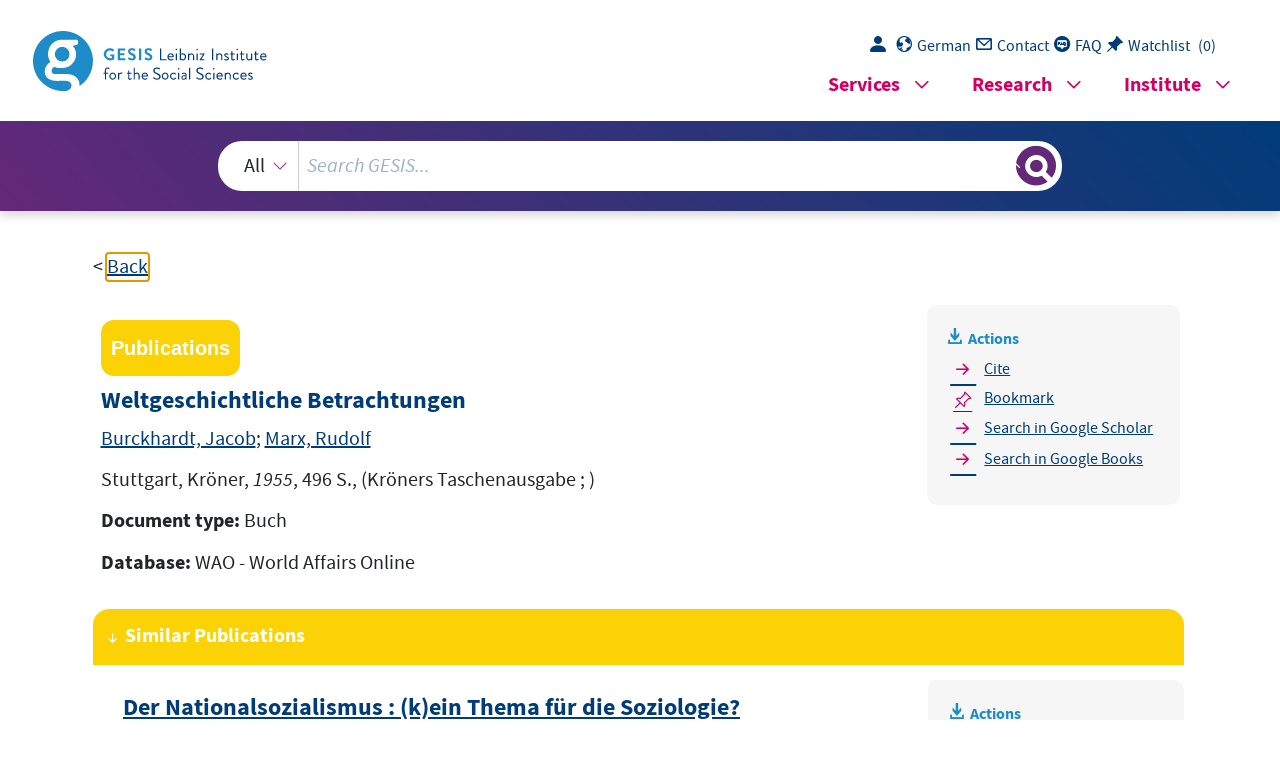

--- FILE ---
content_type: text/html; charset=UTF-8
request_url: https://search.gesis.org/publication/bszbw-wao-025393057
body_size: 2852
content:
<!DOCTYPE html>
<html lang="de">

<head>
  <meta charset="utf-8">
  <link rel="icon" href="gesis-web-frontend-framework/img/favicon.ico" type="image/vnd.microsoft.icon">
  <base href="https://search.gesis.org/">
  <title>GESIS-Suche</title>
  <meta name="viewport" content="width=device-width, initial-scale=1">
  <!-- Search and SearchTest related differences -->
  <!-- Copyright (c) 2000-2020 etracker GmbH. All rights reserved. -->
      <!-- etracker tracklet 5.0 -->
      <script>
        var et_pagename = "GESIS-SEARCH%2F"
        var et_areas = "GESIS-SEARCH"
      </script>
      <script id="_etLoader" charset="UTF-8" data-block-cookies="true" data-respect-dnt="true" data-secure-code="qPKGYV" src="//static.etracker.com/code/e.js"></script>
      <!-- etracker tracklet 5.0 end -->
  <!-- GWS runnning mode? default, zis, pretest  -->
  <script>var mode = "default";</script>

  <!-- JavaScript -->
  <script src="js/jquery/current/jquery-min.js"></script>
  <script src="js/linkify/1.1/jquery.linkify.min.js"></script>
  <script src="js/jquery-ui.min.js"></script>
  <script src="js/jquery-ui-tooltip-bridge.min.js"></script>
  <script defer="defer" src="gesis-web-frontend-framework/gesis-web.js"></script>
  <script src="js/highlight/jquery.highlight.min.js"></script>

  <!-- Login & Watchlist, Facetview, Navigation & UI  -->
  <script src="js/login_download.min.js"></script><script src="js/watchlist.min.js"></script><script src="jquery.facetview.min.js"></script><script src="js/jquery.blockUI.min.js"></script><script src="js/jquery.collapser.min.js"></script><script src="js/ready.min.js"></script><link rel="stylesheet" href="gesis-web-frontend-framework/gesis-web.css"><link rel="stylesheet" href="css/jquery-ui.min.css"><link rel="stylesheet" href="css/facetview.min.css">
  
</head>

<!-- <body class="container-xl gs-layout-1"> -->
  <body class="-1">
    <section class="skip-links" aria-label="Sprungziele" aria-expanded="false" style="display: none;">
    <ul>
      <li>
        <a href="#gs_main" id="skip-link-maincontent" target="_self">Zum Hauptinhalt springen</a>
      </li>
      <li>
        <a href="#gs_searchterm" id="skip-link-searchterm" target="_self">Zur GESIS-Suche springen</a>
      </li>
      <li>
        <a href="#gs_megamenu" id="skip-link-megamenu" target="_self" aria-controls="gs_mm_toggle_button-main">Zum
          Navigationsmenü springen</a>
      </li>
      <li id="gs_placeholder" style="display:none;">
        <a href="#tabchoice_active" id="skip-link-katmenu" target="_self">Zur Kategorieauswahl springen</a>
      </li>
      <li id="gs_placeholder_onlyDetailview" style="display:none;">
        <a href="#sidebar" id="skip-link-sidebar" target="_self">Zu Downloads und Aktionen springen</a>
      </li>
      <li>
        <a href="#gs_footer" id="skip-link-footer" target="_self">Zur Fußzeile springen</a>
      </li>
      <li>
        <a href="#" class="pe-1 hover_color" id="skip-link-gs_lang_switch" onclick="changeLanguage();return false;">
          <span class="d-none d-md-inline" aria-hidden="true">Englische Seitenversion</span>
        </a>
      </li>
    </ul>
  </section>

  <!-- <header class="gs_header_main"> -->
  <header id="top" class="page-header">

  <!-- SSO/Login related JS -->
   <script src="https://login.gesis.org/js/keycloak.js"></script><script src="js/login_init.min.js"></script>  
    <!-- Gesis logo -->
    <div class="logo-and-navigations">
      <div class="logo-and-navigations--inner">
        <div class="logo-wrapper">
          <a title="GESIS-Homepage besuchen" href="https://www.gesis.org/home">
            <picture>
              <img src="gesis-web-frontend-framework/img/logo_gesis.svg" height="37"
                alt="GESIS Leibniz-Institut für Sozialwissenschaften: Homepage aufrufen">
            </picture>
          </a>
        </div>
          
        <!-- Top navigation: desktop-only -->
        <div class="navigations-wrapper">
            <section class="desktop-only">
                <nav class="gs_topnav" aria-label="Quick Links">
                  <ul class="list-group list-group-horizontal">
                    <li>
                      <a href="#" class="pe-1 hover_color gs_login" id="login" onclick="clickLoginButton();return false;">
                        <span class="gesis-icon-person-fill pe-1"></span>
                      </a>
                    </li>
                    <li>
                      <a href="#" class="pe-1 hover_color" id="gs_lang_switch" onclick="changeLanguage();return false;">
                        <span class="gesis-icon-gs-lang pe-1"></span><span class="d-none d-md-inline">Englisch</span>
                      </a>
                    </li>
                    <li>
                      <a href="https://www.gesis.org/institut/kontakt" id="gs_contact" class="pe-1 hover_color" target="_blank" rel="noopener">
                        <span class="gesis-icon-gs-contact pe-1"></span><span class="d-none d-md-inline">Kontakt</span>
                      </a>
                    </li>
                    <li>
                      <a href="/faq" class="pe-1 hover_color" id="gs_faq">
                        <span class="gesis-icon-faq-circle pe-1"></span><span class="d-none d-md-inline">FAQ</span>
                      </a>
                    </li>
                    <li>
                      <a href="#" id="gs_watchlist" class="pe-1 hover_color" onclick="displayWlist();return false;">
                        <span class="gesis-icon-pin-angle-fill pe-1"></span><span class="d-none d-md-inline">FAQ</span>
                      </a>
                      <a href="#" id="gs_watchlist_count" class="pe-1 hover_color text text-decoration-none"
                        onclick="displayWlist();return false;">
                        <span class="d-none d-md-inline text">(</span><span class="total-count text"></span><span
                          class="d-none d-md-inline text">)</span>
                      </a>
                    </li>
                  </ul>
                </nav>
			</section>

      <!-- Top navigation: mobile-only -->
			<script>
        window.lang_specific_mobile_only_structure = function() {
          var update_mobile_only_structure = '<section class="mobile-only"> \
            <nav class="gs_topnav" aria-label="Quick Links"> \
            <ul class="list-group list-group-horizontal"> \
              <li> \
              <a href="#" class="pe-1 hover_color gs_login" id="login_mobile" onclick="clickLoginButton();return false;"> \
                <span class="gesis-icon-person-fill pe-1"></span> \
              </a> \
              </li> \
              <li> \
              <a href="#" class="pe-1 hover_color" id="gs_lang_switch_mobile" onclick="changeLanguage(); window.location.reload(); return false;"> \
                <span class="gesis-icon-gs-lang pe-1"></span><span class="d-none d-md-inline">'+translateMenueText("Englisch")+'</span> \
              </a> \
              </li> \
              <li> \
              <a href="https://www.gesis.org/institut/kontakt" id="gs_contact_mobile" class="pe-1 hover_color" target="_blank"> \
                <span class="gesis-icon-gs-contact pe-1"></span><span class="d-none d-md-inline">'+translateMenueText("Kontakt")+'</span> \
              </a> \
              </li> \
              <li> \
              <a href="/faq" class="pe-1 hover_color" id="gs_faq_mobile"> \
                <span class="gesis-icon-faq-circle pe-1"></span><span class="d-none d-md-inline">'+translateMenueText("FAQ")+'</span> \
              </a> \
              </li> \
              <li> \
              <a href="#" id="gs_watchlist_mobile" class="pe-1 hover_color" onclick="displayWlist();return false;"> \
                <span class="gesis-icon-pin-angle-fill pe-1"></span><span class="d-none d-md-inline">'+translateMenueText("Merkliste")+'</span> \
              </a> \
              <a href="#" id="gs_watchlist_count_mobile" class="pe-1 hover_color text text-decoration-none" \
                onclick="displayWlist();return false;"> \
                <span class="d-none d-md-inline text">(</span><span class="total-count text"></span><span \
                class="d-none d-md-inline text">)</span> \
              </a> \
              </li> \
            </ul> \
            </nav> \
          </section>';
          return update_mobile_only_structure;
        }
			</script>
          
          <!-- Megamenu -->
          <nav class="gs_megamenu_nav " aria-labelledby="gs_mm_toggle_button-"></nav>
          <button id="gs_mm_toggle_button-" class="gs_mm_toggle_button" aria-haspopup="true"
            aria-controls="gs_megamenu-" aria-label="Seiten-Navigationsmenü">
            <span class="gesis-icon-list-view"></span>
          </button>
        </div>
      </div>
    </div>

    <!-- Searchbar -->
    <div class="gesis-search-wrapper">
      <div class="col col-sm-10 col-md-9 col-lg-8 mx-auto" role="search" aria-label="GESIS-Suche">
        <div id="gs_gws_combobox" class="gs_combobox py-3 px-1" role="combobox" aria-expanded="false"
          aria-haspopup="listbox" aria-atomic="false" aria-live="assertive">
          <div class="gs-search-input-wrapper d-flex justify-content-between">
            <div class="gs_search_facet col col-md-3 col-sm-3 col-lg-2 mx-auto">
              <select>
                <option>Alles</option>
                <!--<option>Daten</option>-->
                <!--<option>Publikationen</option>-->
              </select>
            </div>
            <div class="col clear-input-container">
              <input name="query" id="gs_searchterm" class="gs_searchterm clear-input facetview_freetext" type="search" size="15"
                placeholder="GESIS durchsuchen…" aria-controls="gs_hitlist" aria-owns="gs_hitlist"
                aria-label="Suchanfrage">
                <button id="clear-input-button" type="reset" aria-label="Suche löschen" title="Suche löschen" onClick={facetview.clearSearchInput()}><i
                  class="bi bi-x-lg"></i></button>
            </div>
            <button id="gs_search_toggle" class="gs_search_toggle col-1" tabindex="-1"
              title="Suchergebnisse anzeigen oder verbergen"
              aria-label="Suchergebnisse anzeigen oder verbergen"></button>
          </div>
          <div id="gs_hitlist" class="gs_hitlist position-absolute start-0 mt-3 w-100 bg-white" role="listbox"
            tabindex="-1" aria-hidden="true"></div>
        </div>
      </div>
    </div>
  </header>

  <!-- Main content: Entrysite, Searchresult, FAQ -->
  <main id="gs_main">
    <section id="gesis-gws" class="content-section">
      <div class="content-section--inner">
        <div class="facet-view-simple"></div>
      </div>
    </section>
  </main>

  <!-- Footer -->
  <footer id="footer" class="page-footer">
  </footer>
</body>

</html>


--- FILE ---
content_type: text/html; charset=UTF-8
request_url: https://search.gesis.org/services/get_stella_recommendation.php?doc_id=bszbw-wao-025393057&click_path=bszbw-wao-025393057&hostType=prod
body_size: 3007
content:
{"hits":{"total":{"value":10,"relation":"eq"},"hits":[{"_index":"gesis-22-01-2026-02-01-21","_id":"gesis-solis-00627383","_version":1,"_seq_no":351902,"_primary_term":1,"found":true,"_source":{"title":"Der Nationalsozialismus : (k)ein Thema f\u00fcr die Soziologie?","id":"gesis-solis-00627383","date":"2014","date_recency":"2014","portal_url":"http:\/\/sowiport.gesis.org\/search\/id\/gesis-solis-00627383","type":"publication","person":["Christ, Michaela","Suderland, Maja"],"person_sort":"ChristSuderland","source":"In: Soziologie und Nationalsozialismus, Positionen, Debatten, Perspektiven, Michaela Christ <Hrsg.> ; Maja Suderland <Hrsg.>, Berlin, Suhrkamp, 2014, S. 13-34","links":[],"subtype":"in_proceedings","publisher":"GESIS","database":"SOLIS - Sozialwissenschaftliches Literaturinformationssystem","document_type":"Sammelwerksbeitrag","coreAuthor":["Christ, Michaela","Suderland, Maja"],"coreSjahr":"2014","coreSverl":"Suhrkamp","coreSatit":"Soziologie und Nationalsozialismus","coreSseries":["Suhrkamp-Taschenbuch Wissenschaft"],"corePagerange":"13-34","coreIsbn":"978-3-518-29729-2","coredoctypelitadd":["Aufsatz"],"coreLanguage":["Deutsch (DE)"],"coreSort":"Berlin","data_source":"GESIS-Literaturpool","link_count":0,"gesis_own":1,"fulltext":0,"index_source":"OUTCITE","literature_collection":"GESIS-Literaturpool"},"system_type":"BASE","doc_rank":1,"rid":15088056},{"_index":"gesis-22-01-2026-02-01-21","_id":"fes-bib-195988","_version":1,"_seq_no":358585,"_primary_term":1,"found":true,"_source":{"title":"Weltanschauung und Technik","id":"fes-bib-195988","date":"1922","date_recency":"1922","portal_url":"http:\/\/sowiport.gesis.org\/search\/id\/fes-bib-195988","type":"publication","person":["Engelhardt, Viktor"],"person_sort":"Engelhardt","source":"Leipzig, Meiner, 1922, 88 S.","links":[],"subtype":"book","publisher":"FES","database":"FES - Friedrich-Ebert-Stiftung Katalog","document_type":"Buch","coreAuthor":["Engelhardt, Viktor"],"corePublisher":"Meiner","coreLanguage":["Keine Angabe"],"data_source":"GESIS-Literaturpool","link_count":0,"gesis_own":1,"fulltext":0,"index_source":"OUTCITE","literature_collection":"GESIS-Literaturpool"},"system_type":"EXP","doc_rank":2,"rid":15088056},{"_index":"gesis-22-01-2026-02-01-21","_id":"bibsonomy-nollhh1999zusammenwachsen","_version":1,"_seq_no":333978,"_primary_term":1,"found":true,"_source":{"id":"bibsonomy-nollhh1999zusammenwachsen","type":"publication","title":"Vom Zusammenwachsen einer Gesellschaft. Analysen zur Angleichung der Lebensverh\u00e4ltnisse in Deutschland","date":"1999","date_recency":"1999","person":["Noll, H.-H."," Habich, R."],"person_sort":"NollHabich","source":"Campus, 1999","coreEditor":"","corePublisher":"Campus","coreSatit":"","coreJournalTitle":"","corePagerange":"","coreZsband":"","coreZsnummer":"","institution":"","abstract":"","bibtex_key":"nollhh1999zusammenwachsen","remarks":"(Einkommens- und Verbrauchsstichprobe)","address":"Frankfurt\/Main","recordurl":"","document_type":"book","tags":["1999","EVSti","EVSti_input2011","EVSti_pro","GESIS_GML","book","checked"],"data_source":["Einkommens- und Verbrauchsstichprobe-Bibliography"],"study_group":["Einkommens- und Verbrauchsstichprobe (EVSti)"],"group_description":[],"group_number":[],"group_link":[],"study_group_en":[],"group_description_en":[],"group_link_en":[],"group_image_file":[],"index_source":"Bibsonomy","literature_collection":"GESIS-Literaturpool","gesis_own":1},"system_type":"BASE","doc_rank":3,"rid":15088056},{"_index":"gesis-22-01-2026-02-01-21","_id":"csa-sa-200808105","_version":1,"_seq_no":352329,"_primary_term":1,"found":true,"_source":{"title":"Geschichtsschreibung. Eine Einfuhrung in globaler Perspektive","id":"csa-sa-200808105","date":"2007","date_recency":"2007","portal_url":"http:\/\/sowiport.gesis.org\/search\/id\/csa-sa-200808105","type":"publication","person":["Geier, Wolfgang"],"person_sort":"Geier","source":"In: Kultursoziologie, 16, 2007, 1, 219-222","links":[],"subtype":"journal_article","publisher":"ProQuest","database":"SA - Sociological Abstracts","document_type":"Zeitschriftenaufsatz","coreAuthor":["Geier, Wolfgang"],"corePublisher":"Karl Dietz Verlag Berlin GmbH, Germany","coreJournalTitle":"Kultursoziologie","coreZsband":"16","coreZsnummer":"1","corePagerange":"219-222","coredoctypelitadd":["Rezension"],"coreLanguage":["Deutsch (DE)"],"coreIssn":"0941-343X","data_source":"GESIS-Literaturpool","link_count":0,"gesis_own":1,"fulltext":0,"index_source":"OUTCITE","literature_collection":"GESIS-Literaturpool"},"system_type":"EXP","doc_rank":4,"rid":15088056},{"_index":"gesis-22-01-2026-02-01-21","_id":"gris-publication-2fprje8b9rs0","_version":1,"_seq_no":44880,"_primary_term":1,"found":true,"_source":{"type":"publication","document_type":"incollection","data_source":"GESIS-GRIS","index_source":"GESIS-GRIS","title":"Demografisierung des Gesellschaftlichen. Eine diskursanalytische Bestandsaufnahme","date_recency":"2016","coreSjahr":"2016","doi":"https:\/\/doi.org\/10.1007\/978-3-658-14900-0_13","url":"http:\/\/www.springer.com\/de\/book\/9783658148997","id":"gris-publication-2fprje8b9rs0","person":["Reinhard Messerschmidt"],"person_sort":"Messerschmidt","source":"In Macht in Wissenschaft und Gesellschaft. Diskurs- und feldanalytische Perspektiven, edited by Julian Hamann, Jens Mae\u00dfe, Vincent Gengnagel, Alexander Hirschfeld, 319-358, Springer VS, Wiesbaden, 2016","gesis_own":1},"system_type":"BASE","doc_rank":5,"rid":15088056},{"_index":"gesis-22-01-2026-02-01-21","_id":"wzb-bib-128775","_version":1,"_seq_no":348277,"_primary_term":1,"found":true,"_source":{"title":"Zeitschichten. Studien zur Historik","id":"wzb-bib-128775","date":"2000","date_recency":"2000","portal_url":"http:\/\/sowiport.gesis.org\/search\/id\/wzb-bib-128775","type":"publication","person":["Koselleck, Reinhard","Gadamer, Hans-Georg"],"person_sort":"KoselleckGadamer","links":[],"publisher":"WZB","database":"WZB - Wissenschaftszentrum Berlin f\u00fcr Sozialforschung","coreAuthor":["Koselleck, Reinhard"],"corePublisher":"Suhrkamp","data_source":"GESIS-Literaturpool","link_count":0,"gesis_own":1,"fulltext":0,"index_source":"OUTCITE","literature_collection":"GESIS-Literaturpool"},"system_type":"EXP","doc_rank":6,"rid":15088056},{"_index":"gesis-22-01-2026-02-01-21","_id":"gesis-ssoar-47541","_version":1,"_seq_no":33699,"_primary_term":1,"found":true,"_source":{"title":"Eine Bilanz der deutschen Wirtschafts- und Sozialgeschichte?","id":"gesis-ssoar-47541","date":"1979","date_recency":"1979","portal_url":"http:\/\/www.ssoar.info\/ssoar\/handle\/document\/47541","type":"publication","topic":["Wirtschaftsgeschichte","Sozialgeschichte","Handbuch","historische Analyse","Geschichtsschreibung","Geschichtswissenschaft"],"person":["Kocka, J\u00fcrgen"],"person_sort":"Kocka","links":[],"document_type":"Rezension","coreAuthor":["Kocka, J\u00fcrgen"],"coreSjahr":"1979","coreJournalTitle":"Neue politische Literatur : Berichte aus Geschichts- und Politikwissenschaft","coreZsband":"24","coreZsnummer":"1","coreLanguage":"de","coreIssn":"0028-3320","coreRecensionTitle":"Handbuch der deutschen Wirtschafts- und Sozialgeschichte. Bd. 1, Von der Fr\u00fchzeit bis zum Ende des 18. Jahrhunderts; Bd. 2, Das 19. und 20. Jahrhundert","data_source":"GESIS-SSOAR","index_source":"GESIS-SSOAR","database":"SSOAR - Social Science Open Access Repository","link_count":0,"gesis_own":1,"fulltext":1,"metadata_quality":10},"system_type":"BASE","doc_rank":7,"rid":15088056},{"_index":"gesis-22-01-2026-02-01-21","_id":"fes-bib-495381","_version":1,"_seq_no":361104,"_primary_term":1,"found":true,"_source":{"title":"Texte zur materialistischen Geschichtsauffassung","id":"fes-bib-495381","date":"1975","date_recency":"1975","portal_url":"http:\/\/sowiport.gesis.org\/search\/id\/fes-bib-495381","type":"publication","person":["Feuerbach, Ludwig","Marx, Karl","Engels, Friedrich","Reichelt, Helmut"],"person_sort":"FeuerbachMarxEngels","source":"Frankfurt a.M. [u.a.], Ullstein, 1975, 616 S.","links":[],"subtype":"book","publisher":"FES","database":"FES - Friedrich-Ebert-Stiftung Katalog","document_type":"Buch","coreAuthor":["Feuerbach, Ludwig","Marx, Karl","Engels, Friedrich"],"corePublisher":"Ullstein","coreLanguage":["Keine Angabe"],"data_source":"GESIS-Literaturpool","link_count":0,"gesis_own":1,"fulltext":0,"index_source":"OUTCITE","literature_collection":"GESIS-Literaturpool"},"system_type":"EXP","doc_rank":8,"rid":15088056},{"_index":"gesis-22-01-2026-02-01-21","_id":"gesis-ssoar-69507","_version":1,"_seq_no":36789,"_primary_term":1,"found":true,"_source":{"title":"Rezension: Deutschlandforschung - revisited","id":"gesis-ssoar-69507","date":"2017","date_recency":"2017","portal_url":"https:\/\/www.ssoar.info\/ssoar\/handle\/document\/69507","type":"publication","topic":["historische Entwicklung","politische Geschichte","Forschung","Deutschland"],"person":["Stra\u00dfner, Alexander"],"person_sort":"Stra\u00dfner","links":[{"label":"URN","link":"http:\/\/nbn-resolving.de\/urn:nbn:de:0168-ssoar-69507-6"}],"document_type":"Rezension","coreAuthor":["Stra\u00dfner, Alexander"],"coreSjahr":"2017","coreJournalTitle":"Totalitarismus und Demokratie","coreZsband":"14","coreZsnummer":"2","coreLanguage":"de","urn":"urn:nbn:de:0168-ssoar-69507-6","coreIssn":"1612-9008","coreRecensionTitle":"Deutschlandforschung - revisited","data_source":"GESIS-SSOAR","index_source":"GESIS-SSOAR","database":"SSOAR - Social Science Open Access Repository","link_count":0,"gesis_own":1,"fulltext":1,"metadata_quality":10},"system_type":"BASE","doc_rank":9,"rid":15088056},{"_index":"gesis-22-01-2026-02-01-21","_id":"fes-bib-590754","_version":1,"_seq_no":353097,"_primary_term":1,"found":true,"_source":{"title":"Texte zur Geschichtstheorie","id":"fes-bib-590754","date":"1972","date_recency":"1972","portal_url":"http:\/\/sowiport.gesis.org\/search\/id\/fes-bib-590754","type":"publication","topic":["Geschichtstheorie"],"person":["Droysen, Johann Gustav","Birtsch, G\u00fcnter","R\u00fcsen, J\u00f6rn"],"person_sort":"DroysenBirtschR\u00fcsen","source":"G\u00f6ttingen, Vandenhoeck & Ruprecht, 1972, 92 S.","links":[],"subtype":"book","publisher":"FES","database":"FES - Friedrich-Ebert-Stiftung Katalog","document_type":"Buch","coreAuthor":["Droysen, Johann Gustav"],"corePublisher":"Vandenhoeck & Ruprecht","coreIsbn":"3-525-33328-5","coreLanguage":["Keine Angabe"],"data_source":"GESIS-Literaturpool","link_count":0,"gesis_own":1,"fulltext":0,"index_source":"OUTCITE","literature_collection":"GESIS-Literaturpool"},"system_type":"EXP","doc_rank":10,"rid":15088056}]}}

--- FILE ---
content_type: text/html; charset=utf-8
request_url: https://search.gesis.org/services/APA.php?type=publication&docid=bszbw-wao-025393057&lang=en
body_size: 244
content:
Burckhardt, J. , & Marx, R.  (1955). Weltgeschichtliche Betrachtungen <i>Stuttgart, Kröner, 1955, 496 S., (Kröners Taschenausgabe ; )</i><br><br><a href="services/APA.php?type=publication&docid=bszbw-wao-025393057&lang=en&download=true" download="export.apa">Download citation</a>

--- FILE ---
content_type: text/html; charset=utf-8
request_url: https://search.gesis.org/services/APA.php?type=publication&docid=bszbw-wao-025393057&lang=en
body_size: 244
content:
Burckhardt, J. , & Marx, R.  (1955). Weltgeschichtliche Betrachtungen <i>Stuttgart, Kröner, 1955, 496 S., (Kröners Taschenausgabe ; )</i><br><br><a href="services/APA.php?type=publication&docid=bszbw-wao-025393057&lang=en&download=true" download="export.apa">Download citation</a>

--- FILE ---
content_type: text/javascript
request_url: https://search.gesis.org/jquery.facetview.min.js
body_size: 98075
content:
var switch_gesis_own=!0,switch_fulltext=!1,getUrlParameter=function getUrlParameter(sParam){var sPageURL,sURLVariables=window.location.search.substring(1).split("&"),sParameterName,i;for(i=0;i<sURLVariables.length;i++)if((sParameterName=sURLVariables[i].split("="))[0]===sParam)return void 0===sParameterName[1]||decodeURIComponent(sParameterName[1])},lang="de";if("lang"in localStorage)lang=localStorage.getItem("lang",lang);else{var userLang=navigator.languages&&navigator.languages[0]||navigator.language||navigator.userLanguage;userLang.includes("de")?(lang="de",document.querySelector("html").setAttribute("lang","de"),localStorage.setItem("lang",lang)):(lang="en",document.querySelector("html").setAttribute("lang","en"),localStorage.setItem("lang",lang))}null!=getUrlParameter("lang")&&(lang=getUrlParameter("lang"),document.querySelector("html").setAttribute("lang",lang),localStorage.setItem("lang",lang));var summary=!1,login=!1;null!=getUrlParameter("login")&&(login=getUrlParameter("login"));var summary_single=!1;null!=getUrlParameter("summary_single")?(summary_single=getUrlParameter("summary_single"),localStorage.setItem("summary_single",summary_single)):"summary_single"in localStorage&&(summary_single=localStorage.getItem("summary_single"));var summary_model="",timer_summary;null!=getUrlParameter("summary_model")?(summary_model=getUrlParameter("summary_model"),localStorage.setItem("summary_model",summary_model)):"summary_model"in localStorage&&(summary_model=localStorage.getItem("summary_model"));var code_inspector_search_type="keyword_search",facetview,container_dbk_pop_up,mouse_up_event,searchengine_name="searchengine",searchengine_server="search.gesis.org",activeTab;function init_search_params(condata){"searchengineCondata"==condata&&(searchengine_name="searchengineCondata")}function getIdfromCategoryWithResults(){for(i=0;i<=6;i++)if(catCount=$("#result-item-"+i+" > .count").get(0).innerHTML,"0"!=catCount)return"#result-item-"+i}function getNextIdfromCategoryWithResults(focusedCategory){for(ci=focusedCategory.substring(focusedCategory.length-1),i=ci;i<=6;i++)if(catCount=$("#result-item-"+i+" > .count").get(0).innerHTML,"0"!=catCount)return"#result-item-"+i}function getIdfromCategoryWithResults(){for(i=0;i<=6;i++)if(catCount=$("#result-item-"+i+" > .count").get(0).innerHTML,"0"!=catCount)return"#result-item-"+i}function scrollToAnchor(id){callAPI("click_to_id_from_summary",id),css_id=id.replace(/(\/|:|\.|\[|\]|,|=|@)/g,"\\$1");var main_offset=document.getElementById("gs_main").offsetTop;$("html, body").animate({scrollTop:$("#"+css_id).offset().top-main_offset},1e3)}function scrollToInElement(element,id){var parent_offset=document.getElementById(element).offsetTop,child_offset,delta=document.getElementById(id).offsetTop-parent_offset;document.getElementById(element).scrollTop=delta}function getDeepProperty(obj){for(var i=1;i<arguments.length;i++)"object"==typeof obj&&(obj=obj[arguments[i]]);return obj}function checkNested(obj){for(var args=Array.prototype.slice.call(arguments,1),i=0;i<args.length;i++){if(!obj||!obj.hasOwnProperty(args[i]))return!1;obj=obj[args[i]]}return!0}"zis"==mode&&(searchengine_name="searchengine_zis",searchengine_server="search.gesis.org"),"pretest"==mode&&(searchengine_name="searchengine_pretest",searchengine_server="search.gesis.org"),"methodshub"==mode&&(searchengine_name="searchengine_methodshub",searchengine_server="search.gesis.org");var waitForEl=function(selector,callback){jQuery(selector).length?callback():setTimeout((function(){waitForEl(selector,callback)}),100)},recommendationData_raw;function showFAQ(from_history){state="FAQ";var faq="",title_insert,text_insert,hash=window.location.hash.substring(1),goto_hash;goto_hash=""!=hash?"#"+hash:"#faq_start",callAPI("goto_FAQ",hash),$("#overview").hide(),$("#result_list").hide(),$("#facetview_results").hide(),$(".facetview_metadata").hide(),$("#facetview_filters_box").hide(),$("#metadata_top").hide(),$("#detailed_view").hide(),$("#tabs_menu_alt").hide(),$("#tabs_menu_alt").attr("style","display:none !important"),$("#tabs_menu").hide(),$("#tabs_menu").attr("style","display:none !important"),"de"==lang&&(faq+='<div id="backtoresultlist">< <a aria-label="'+translateAriaLabel("back_to_result_list")+'" href="javascript:window.history.back();">Zurück</a></div>'),"en"==lang&&(faq+='<div id="backtoresultlist">< <a aria-label="'+translateAriaLabel("back_to_result_list")+'" href="javascript:window.history.back();">Back</a></div>');for(var i=0;i<17;i++){var id_string="";"en"==lang?(title_insert=faq_title_en[i],text_insert=faq_text_en[i],id_string=void 0!==faq_id_en[i]?faq_id_de[i]:"c"+i+"-accordion"):(title_insert=faq_title_de[i],text_insert=faq_text_de[i],id_string=void 0!==faq_id_de[i]?faq_id_de[i]:"c"+i+"-accordion"),expand="#"+id_string==goto_hash?"true":"false",faq+='<div id="'+id_string+'_accordion" data-ce-original-uid="'+id_string+'_dco" class="frame frame-default frame-type-gesis-web-accordion frame-layout-0">',"false"==expand?faq+="<details>":faq+="<details open>",faq+='<summary aria-expanded="'+expand+'" aria-controls="'+id_string+'"> '+title_insert+" </summary>",faq+='<div id="'+id_string+'" >',faq+='<div id="'+id_string+'_frame" data-ce-original-uid="'+id_string+'_dco" class="frame frame-default frame-type-textmedia frame-layout-0 frame-space-after-none">',faq+='<div class="ce-textpic ce-center ce-above">',faq+='<div class="ce-bodytext">',faq+=text_insert,faq+="</div>",faq+="</div>",faq+="</div>",faq+="</div>",faq+="</details>",faq+="</div><br/>"}$("#FAQ").html(faq),$("#FAQ").show(),""!=hash&&$("html,body").animate({scrollTop:$(goto_hash+"_accordion").offset().top},"slow")}function changeLanguage(lang_param=""){"de"==lang?(language="en",lang="en",document.querySelector("html").setAttribute("lang","en"),updateSkiplinksFrom(!1)):(language="de",lang="de",document.querySelector("html").setAttribute("lang","de"),updateSkiplinksFrom(!0)),""!=lang_param&&(lang=lang_param),$(".facet-view-simple").empty(),$("#langKey").val(lang),$("#langKey").trigger("change"),localStorage.setItem("lang",lang),$(document).off(),$(".facet-view-simple").each((function(){facetview=$(this).facetview({search_url:"https://"+window.location.hostname+"/"+searchengine_name+"?",search_index:"elasticsearch",datatype:"json",paging:{size:10},default_operator:"AND"})}))}function etrackerCall(area,pagename){"object"==typeof _etracker&&et_eC_Wrapper({et_et:"qPKGYV",et_pagename:"GESIS-SEARCH/"+pagename,et_areas:"GESIS-SEARCH/"+area})}function etrackerDownload(url,label){"object"==typeof _etracker&&_etracker.sendEvent(new et_DownloadEvent(url,label))}function getFormattedDate(){const now=new Date,year=now.getFullYear(),month=String(now.getMonth()+1).padStart(2,"0"),day=String(now.getDate()).padStart(2,"0"),hours=String(now.getHours()).padStart(2,"0"),minutes=String(now.getMinutes()).padStart(2,"0"),seconds=String(now.getSeconds()).padStart(2,"0");return`${year}-${month}-${day} ${hours}:${minutes}:${seconds}`}var send_stella_feedback_for_recommendation=function(theID){var ranking_click_dict={};const hits_arr=recommendationData_raw.hits.hits;var clicked;const now_str=getFormattedDate();for(var datestr,i=0;i<hits_arr.length;i++)theID==hits_arr[i]._id?(clicked=!0,datestr=now_str):(clicked=!1,datestr=void 0),ranking_click_dict[i.toString()]={docid:hits_arr[i]._id,type:hits_arr[i].system_type,clicked:clicked,date:datestr};ranking_payload={start:now_str,end:now_str,interleave:!0,clicks:JSON.stringify(ranking_click_dict)};const ranking_id=hits_arr[0].rid;var host=window.location.protocol+"//"+document.location.host+"/";"zis"!=mode&&"pretest"!=mode&&"methodshub"!=mode||"gws.localhost"==document.location.host||"searchtest.gesis.org"==document.location.host||(host="https://search.gesis.org/"),$.ajax({type:"get",url:host+"services/send_stella_feedback_recommendation.php",data:{payload:JSON.stringify(ranking_payload),ranking_id:ranking_id},dataType:"json",success:function(send_response){},error:function(xhr,status,error){console.error("Error:",error)}})},click_path=[],query_text="",prev_query_text="",last_popup_item;function callAPI(action_type,action_parameter){var host=window.location.protocol+"//"+document.location.host+"/";"zis"!=mode&&"pretest"!=mode&&"methodshub"!=mode||"gws.localhost"==document.location.host||"searchtest.gesis.org"==document.location.host||(host="https://search.gesis.org/");var type_enc=window.btoa(encodeURIComponent(action_type)),parameter_enc=window.btoa(encodeURIComponent(action_parameter)),category=window.btoa(encodeURIComponent(activeTab));if($.ajax({type:"GET",url:host+"api.php",data:"type="+type_enc+"&param="+parameter_enc+"&mode="+mode+"&category="+category}),"click_on_recommended_resource"==action_type&&send_stella_feedback_for_recommendation(action_parameter),action_type.startsWith("export_")){query_text!=prev_query_text&&(click_path=[],prev_query_text=query_text);var item_id=action_parameter;click_path.push(item_id)}else if(["dataset_download","questionnaire_download"].includes(action_type)&&null!=last_popup_item){query_text!=prev_query_text&&(click_path=[],prev_query_text=query_text);var item_id=last_popup_item;click_path.push(item_id)}else if("add_to_watchlist"==action_type){query_text!=prev_query_text&&(click_path=[],prev_query_text=query_text);var item_id=action_parameter.split("/").at(-1);click_path.push(item_id)}return action_type.includes("popup")&&(last_popup_item=action_parameter),!1}function logDownload(action_type,label,url,subtype){callAPI(action_type,label+";"+url),url.indexOf("ssoar")>-1||etrackerDownload(url,"items_scales"==subtype?"ZIS Download":"pretest"==subtype?"Pretest Download":"missy"==subtype?"MISSY Download":"dbk"==subtype?"DBK Other Documents Download":"SowiDataNet|datorium"==subtype?"SDN  Other Documents Download":"Other GESIS-Search Download")}function moreDetails(elem){$(elem).next(".details").toggle(),"mehr"==$(elem).html()?$(elem).html("weniger"):"more"==$(elem).html()?$(elem).html("less"):"weniger"==$(elem).html()?$(elem).html("mehr"):"less"==$(elem).html()&&$(elem).html("more")}function morePersons(elem){$(elem).next().toggle(),$(elem).hasClass("person_more")?$(elem).removeClass("person_more").addClass("person_less"):$(elem).hasClass("person_less")&&$(elem).removeClass("person_less").addClass("person_more")}function showRelatedSection(elem,type){$(elem).nextAll("div:not(.relatedSection_"+type+")").hide(),$(elem).nextAll(".relatedSection_"+type).toggle()}function showFirstBlockOfFilters(){$("#facetview_filters").toggle()}function showAllFilters(elem){$("#more_filters").toggle(),"mehr Filter anzeigen"==$(elem).html()?$(elem).html("weniger Filter anzeigen"):"show more filters"==$(elem).html()?$(elem).html("show less filters"):"weniger Filter anzeigen"==$(elem).html()?$(elem).html("mehr Filter anzeigen"):"show less filters"==$(elem).html()&&$(elem).html("show more filters")}function showfullSnippet(elem,what){$(elem).parent().hide(),"open"==what&&$(elem).parent().next().show(),"close"==what&&$(elem).parent().prev().show()}function MaterialPopUp(theID,materialType,file_access=""){void 0!==keycloak?(enableDarken(),callAPI(materialType+"_popup",theID),null!=$("#"+theID+"_"+materialType+"_popup").dialog("instance")&&$("#"+theID+"_"+materialType+"_popup").dialog("destroy"),$("#"+theID+"_"+materialType+"_popup").dialog({width:700,beforeClose:function(event,ui){disableDarken()}}),keycloak.authenticated?($(".download_window_login_message").hide(),$(".download_window_purpose_selector").show(),$(".download_window_agreement").show(),$("a.data_download_link").css("color","black")):($(".download_window_login_message").show(),$(".download_window_purpose_selector").hide(),$(".download_window_agreement").hide(),$("a.data_download_link").css("color","gray")),"Embargo (maximum 2 years)"==file_access&&($(".download_window_purpose_selector").hide(),$(".download_window_agreement").hide()),"Free access (without registration)"==file_access&&($(".download_window_purpose_selector").show(),$(".download_window_agreement").show())):alert("Unfortunately, the login system is currently undergoing maintenance. Please try again later.")}function enableDarken(){var bodyClass;"-1"==document.body.getAttribute("class")&&document.body.setAttribute("class","has-backdrop")}function disableDarken(){var bodyClass;"has-backdrop"==document.body.getAttribute("class")&&document.body.setAttribute("class","-1")}function exportDocumentPopUp(thetype,theID){var dialogTrue;enableDarken(),callAPI("export_popup",theID),null!=$("#export_popup").data("ui-dialog")&&($("#export_popup").dialog("destroy"),$("#export_popup").tabs("destroy"));var html='<div id="tabspop" class="tabs">';html+='<div role="tablist">',html+='<button type="button" role="tab" id="tab-apa-pop" aria-controls="tabcontent-apa-pop" onclick="if(event.isTrusted) { callAPI(\'export_apa\',\''+theID+"'); } $('#tabcontent-apa-pop').load('services/APA.php?type="+thetype+"&docid="+theID+"&lang="+lang+"');\">APA</button>",html+='<button type="button" role="tab" id="tab-bibtex-pop" aria-controls="tabcontent-bibtex-pop" onclick="if(event.isTrusted) { callAPI(\'export_bibtex\',\''+theID+"'); } $('#tabcontent-bibtex-pop').load('services/bibtex.php?type="+thetype+"&docid="+theID+"&lang="+lang+"');\">Bibtex</button>",html+='<button type="button" role="tab" id="tab-endnote-pop" aria-controls="tabcontent-endnote-pop" onclick="if(event.isTrusted) { callAPI(\'export_endnote\',\''+theID+"'); } $('#tabcontent-endnote-pop').load('services/endnote.php?type="+thetype+"&docid="+theID+"&lang="+lang+"');\">Endnote</button>",html+='<button type="button" role="tab" id="tab-citavi-pop" aria-controls="tabcontent-citavi-pop" onclick="if(event.isTrusted) { callAPI(\'export_citavi\',\''+theID+"'); } $('#tabcontent-citavi-pop').load('services/endnote.php?type="+thetype+"&docid="+theID+"&lang="+lang+"');\">Citavi</button>",html+="</div>",html+='<div role="tabpanel" id="tabcontent-apa-pop" aria-labelledby="tab-apa-pop" hidden="until-found" tabindex="0"></div>',html+='<div role="tabpanel" id="tabcontent-bibtex-pop" aria-labelledby="tab-bibtex-pop" hidden="until-found" tabindex="0"></div>',html+='<div role="tabpanel" id="tabcontent-endnote-pop" aria-labelledby="tab-endnote-pop" hidden="until-found" tabindex="0"></div>',html+='<div role="tabpanel" id="tabcontent-citavi-pop" aria-labelledby="tab-citavi-pop" hidden="until-found" tabindex="0"></div>',html+="</div></div>",$("#export_popup").html(html);var title_string="Zitieren";"en"==lang&&(title_string="Cite"),window.innerWidth<=900?$("#export_popup").dialog({width:"80%",title:title_string,beforeClose:function(event,ui){disableDarken()}}):$("#export_popup").dialog({width:700,title:title_string,beforeClose:function(event,ui){disableDarken()}}),$((function(){$("#export_popup").tabs({beforeLoad:function(event,ui){ui.jqXHR.fail((function(){ui.panel.html("Couldn't load this tab.")}))}})})),waitForEl("#tabspop",(function(){const tabContainersElements=document.getElementsByClassName("tabs"),tabContainers=initializeTabContainers(tabContainersElements)})),$("#tab-apa-pop").click()}function getmenuicon(item){var result="";return""}function sleep(milliseconds){for(var start=(new Date).getTime(),i=0;i<1e7&&!((new Date).getTime()-start>milliseconds);i++);}function resizeFilterBox(){if(window.innerWidth<=900)for(var linkTextSizeElements=document.getElementsByClassName("facetview_filterchoice_linktext"),i=0;i<linkTextSizeElements.length;i++)linkTextSizeElements[i].style.width=screen.width-110+"px";else for(var linkTextSizeElements=document.getElementsByClassName("facetview_filterchoice_linktext"),i=0;i<linkTextSizeElements.length;i++)linkTextSizeElements[i].style.width="500px"}function updateSkiplinksFrom(l){var skiplinkLinkMaincontent=document.getElementById("skip-link-maincontent"),skiplinkLinkSearchterm=document.getElementById("skip-link-searchterm"),skiplinkLinkMegamenu=document.getElementById("skip-link-megamenu"),skiplinkLinkFooter=document.getElementById("skip-link-footer"),skiplinkLinkKatmenu=document.getElementById("skip-link-katmenu"),skiplinkLinkSidebar=document.getElementById("skip-link-sidebar");l?(null!=skiplinkLinkMaincontent&&(skiplinkLinkMaincontent.href=skiplinkLinkMaincontent.href.replace("&lang=en","")),null!=skiplinkLinkSearchterm&&(skiplinkLinkSearchterm.href=skiplinkLinkSearchterm.href.replace("&lang=en","")),null!=skiplinkLinkMegamenu&&(skiplinkLinkMegamenu.href=skiplinkLinkMegamenu.href.replace("&lang=en","")),null!=skiplinkLinkFooter&&(skiplinkLinkFooter.href=skiplinkLinkFooter.href.replace("&lang=en","")),null!=skiplinkLinkKatmenu&&(skiplinkLinkKatmenu.href=skiplinkLinkKatmenu.href.replace("&lang=en","")),null!=skiplinkLinkSidebar&&(skiplinkLinkSidebar.href=skiplinkLinkSidebar.href.replace("&lang=en",""))):(null!=skiplinkLinkMaincontent&&(skiplinkLinkMaincontent.href=skiplinkLinkMaincontent.href.replace("#","&lang=en#")),null!=skiplinkLinkSearchterm&&(skiplinkLinkSearchterm.href=skiplinkLinkSearchterm.href.replace("#","&lang=en#")),null!=skiplinkLinkMegamenu&&(skiplinkLinkMegamenu.href=skiplinkLinkMegamenu.href.replace("#","&lang=en#")),null!=skiplinkLinkFooter&&(skiplinkLinkFooter.href=skiplinkLinkFooter.href.replace("#","&lang=en#")),null!=skiplinkLinkKatmenu&&(skiplinkLinkKatmenu.href=skiplinkLinkKatmenu.href.replace("#","&lang=en#")),null!=skiplinkLinkSidebar&&(skiplinkLinkSidebar.href=skiplinkLinkSidebar.href.replace("#","&lang=en#")))}$(window).bind("popstate",(function(event){var numberOfEntries=window.history.length,state=event.originalEvent.state;if(state){var current_view=state.view;switch($("#detailed_view").hide(),$("#overview").hide(),$("#result_list").hide(),$("#FAQ").hide(),$("#facetview_filters_box").hide(),current_view){case"search":facetview.search(state);break;case"detailed_view":$("#detailed_view").show(),facetview.detailedView(state.type,state.id,void 0,!0);break;case"faq":showFAQ(!0)}}})),function($){$.fn.bindWithDelay=function(type,data,fn,timeout,throttle){var wait=null,that=this;function cb(){var e=$.extend(!0,{},arguments[0]),throttler=function(){wait=null,fn.apply(that,[e])};throttle||clearTimeout(wait),throttle&&wait||(wait=setTimeout(throttler,timeout))}return $.isFunction(data)&&(throttle=timeout,timeout=fn,fn=data,data=void 0),this.bind(type,data,cb)}}(jQuery),jQuery.extend({getUrlVars:function(){for(var params=new Object,hashes=window.location.href.slice(window.location.href.indexOf("?")+1).split(/&|#/),i=0;i<hashes.length;i++)if(hash=hashes[i].split("="),hash.length>1){if("source"==hash[0]){hash[1]=hash[1].replace(/query%22:%22([^\\%5C]*?)(?:%22|%E2%80%9E|%E2%80%9C|"|„|“)(.*?)(?:%22|%E2%80%9E|%E2%80%9C|"|„|“)([^\\%5C]*?)%22,%22default_operator/gi,"query%22:%22$1%5C%22$2%5C%22$3%22,%22default_operator"),hash[1]=hash[1].replace(/\+/gi," "),hash[1]=hash[1].replace(/^%22/,"").replace(/%22$/,""),hash[1].replace(/%22/gi,'"'),hash[1]=decodeURIComponent(hash[1]);var newval=JSON.parse(hash[1])}else if("["==hash[1].replace(/%22/gi,"")[0]||"{"==hash[1].replace(/%22/gi,"")[0]){hash[1]=hash[1].replace(/^%22/,"").replace(/%22$/,"");var newval=JSON.parse(decodeURIComponent(hash[1].replace(/%22/gi,'"')))}else var newval=decodeURIComponent(hash[1].replace(/%22/gi,'"'));params[hash[0]]=newval}return params},getUrlVar:function(name){return jQuery.getUrlVars()[name]}}),Array.prototype.indexOf||(Array.prototype.indexOf=function(searchElement){"use strict";if(null==this)throw new TypeError;var t=Object(this),len=t.length>>>0;if(0===len)return-1;var n=0;if(arguments.length>1&&((n=Number(arguments[1]))!=n?n=0:0!=n&&n!=1/0&&n!=-1/0&&(n=(n>0||-1)*Math.floor(Math.abs(n)))),n>=len)return-1;for(var k=n>=0?n:Math.max(len-Math.abs(n),0);k<len;k++)if(k in t&&t[k]===searchElement)return k;return-1});var faq_title_de=[],faq_text_de=[],faq_id_de=[];faq_title_de[0]="Was ist die GESIS Suche?",faq_id_de[0]="faq_start",faq_text_de[0]="<p>Mit der GESIS Suche finden Sie Informationen rund um sozialwissenschaftliche Forschungsdaten, Publikationen zu Forschungsdaten sowie Open-Access-Publikationen.</p><p>Verknüpfungen zwischen Inhalten werden Ihnen direkt in der Trefferliste angezeigt. So finden Sie beispielsweise passende Publikationen zu den gefundenen Forschungsdaten.</p><p>Die Ergebnisse lassen sich schnell und komfortabel nach folgenden Kategorien filtern:</p><ul><li>Forschungsdaten</li><li>Variablen</li><li>Instrumente und Tools</li><li>Literatur<ul><li>Publikationen zu Forschungsdaten und Erhebungsinstrumenten</li><li>Open-Access-Publikationen in den Sozialwissenschaften</li><li>Literatur zum Thema „Frauen in Wissenschaft und Forschung“</li></ul></li><li>Bestände der GESIS-Bibliothek</li><li>Allgemeine Informationen und Angebote auf den GESIS-Webseiten</li></ul>Die GESIS Suche bietet eine integrierte Suche über verschiedene Informationsquellen und Fachportale, die von GESIS zur Verfügung gestellt werden.</p>",faq_title_de[1]="Welche Informationen finde ich in der Kategorie „Forschungsdaten“?",faq_id_de[1]="explain_research_data",faq_text_de[1]='<p>Die GESIS Suche bietet Zugang zu Forschungsdaten der <b>quantitativen Sozialforschung</b>, die von den Abteilungen <a target="_blank" href="https://www.gesis.org/institut/ueber-uns/abteilungen/data-services-for-the-social-sciences">Data Services for the Social Science</a> und <a target="_blank" href="https://www.gesis.org/institut/ueber-uns/abteilungen/survey-data-curation">Survey Data Curation</a> aufbereitet und bereitgestellt werden. Die bekanntesten dort archivierten Studienreihen sind u.a. <a target="_blank" href="https://www.gesis.org/allbus/allbus">ALLBUS</a>, <a target="_blank" href="https://www.gesis.org/eurobarometer-data-service">Eurobarometer</a>, <a target="_blank" href="https://www.gesis.org/angebot/daten-finden-und-abrufen/european-values-study">EVS</a>, <a target="_blank" href="https://www.gesis.org/issp/home">ISSP</a>, <a target="_blank" href="https://www.gesis.org/wahlen/politbarometer">Politbarometer</a> und <a target="_blank" href="https://www.gesis.org/wahlen/gles">GLES</a>. Über den Filter „Quelle“&rarr;„GESIS-Datenarchiv“ oder „Studiengruppe“ können Sie die Ergebnisse auf diese Studien einschränken. Anhand der verlinkten Studienbeschreibung können Sie sich über Details der Studie sowie die verfügbaren Daten und Materialien informieren. Weiterhin haben Sie bei großen Studienreihen Zugriff auf die dazugehörigen Variablen. Ein Großteil dieser Studien steht nach vorheriger <a target="_blank" href="https://login.gesis.org">Anmeldung</a> zum direkten Download zur Verfügung. Die Registrierung bei GESIS ist kostenlos, offen für alle und bietet Ihnen Zugang zu verschiedenen GESIS-Angeboten.</p><p>Darüber hinaus finden Sie <b>Forschungsdaten der Sozial- und Wirtschaftswissenschaften</b>, die über das kostenlose Angebot <a target="_blank" href="https://www.gesis.org/datenservices/daten-teilen/archivierung-basis">„Archivierung BASIS“</a> der <a target="_blank" href="https://www.gesis.org/datenservices">GESIS Datenservices</a> von Forschenden eigenständig archiviert werden. Auch nach diesen Studien kann über den Filter „Quelle“&rarr;„GESIS-Datenarchiv“ gefiltert werden. Ein Großteil dieser Studien steht ebenfalls nach vorheriger <a target="_blank" href="https://login.gesis.org">Anmeldung</a> zum direkten Download zur Verfügung.</p><p>Zu <b>amtlichen Statistiken</b> finden Sie strukturierte <b>Metadaten</b> aus dem GESIS Portal <a target="_blank" href="https://www.gesis.org/missy/">„MISSY“</a>. Aktuell sind die folgenden Erhebungen auffindbar: Mikrozensus, Adult Education Survey (AES), Community Innovation Survey (CIS), European Union Labour Force Survey (EU-LFS), European Union Statistics on Income and Living Conditions (EU-SILC), Structure of Earnings (SES), Mikrozensus (MZ). Über den Filter „Quelle“&rarr;„GESIS-MISSY“ können Sie die Ergebnismenge auf die Metadaten der nachgewiesenen amtlichen Statistiken einschränken.</p>',faq_title_de[2]="Welche Informationen finde ich in der Kategorie „Variablen“?",faq_id_de[2]="explain_variables",faq_text_de[2]='<p>Die GESIS Suche bietet Ihnen die Möglichkeit Variablen zu durchsuchen.</p><p>Zum einen handelt es sich um Variablen aus großen Studienreihen, die Sie über den Filter „Quelle“&rarr;„GESIS-Datenarchiv“ und „GESIS-Colectica“ erreichen. So haben Sie etwa Zugriff auf Metadaten wie z. B. Fragetext, Antwortkategorien und Häufigkeitstabellen.</p><p>Zum anderen können Sie mit der GESIS Suche Variablen zu ausgewählten Daten der amtlichen Statistik durchsuchen, deren Metadaten über das Portal <a target="_blank" href="https://www.gesis.org/missy/">MISSY</a> verfügbar sind. Dafür wählen Sie die „Quelle“&rarr;„GESIS-MISSY“. Sie können die Ergebnisse nach den einzelnen Studien unter Filter „Studientitel“ filtern. Das Suchergebnis führt Sie direkt an die entsprechende Stelle im MISSY-Portal, wo Sie weitere Informationen zu den einzelnen Variablen erhalten.</p>',faq_title_de[3]="Welche Informationen finde ich in der Kategorie „Instrumente und Tools“?",faq_id_de[3]="explain_instruments_tools",faq_text_de[3]='<p>In dieser Kategorie finden Sie Informationen, Werkzeuge und Hilfestellungen, die Sie bei der Planung von Studien, bei der Datenerhebung sowie bei der Analyse von Daten unterstützen.</p><p>Sie finden in dieser Kategorie unter anderem <b>sozialwissenschaftliche Erhebungsinstrumente</b>, die über das GESIS Portal <a target="_blank" href="https://zis.gesis.org">„ZIS - Zusammenstellung sozialwissenschaftlicher Items und Skalen“</a> zur Verfügung gestellt werden. Beispielsweise finden Sie Items und deren Dokumentation zur Messung von politischen Einstellungen oder Persönlichkeit. Mit dem Filter „Quelle“&rarr;„GESIS-ZIS“ kann die Ergebnismenge ausschließlich auf diese Erhebungsinstrumente eingeschränkt werden.</p><p>Die <a target="_blank" href="https://pretest.gesis.org">GESIS Pretest-Datenbank</a>  bietet <b>Dokumentation zu Fragen</b>, die durch kognitive Pretests auf Verständlichkeit geprüft sind. Diese Berichte finden Sie ebenfalls in der Kategorie „Instrumente und Tools“. Sie können die Trefferliste durch die Auswahl des Filters „Quelle“&rarr;“GESIS-Pretest“ entsprechend einschränken.</p><p>Darüber hinaus finden Sie die <a target="_blank" href="https://www.gesis.org/gesis-guides">GESIS Guides</a>, die Sie bei <b>methodischen Aspekten bei der Organisation und Durchführung von Umfragen</b> sowie bei der <b>Erhebung und Analyse digitaler Verhaltensdaten</b> unterstützen. Die GESIS Guides informieren Sie beispielsweise über die Konstruktion von Fragebögen, die Qualität von Umfragen, verschiedene Erhebungsinstrumente, Interviewertraining oder im Bereich der digitalen Verhaltensdaten zur Erhebung von Daten aus Onlineplattformen oder durch Web Scraping. Durch Setzen des Filters „Quelle“&rarr;“GESIS-Guides“ werden Ihnen in der Trefferliste ausschließlich die Berichte der GESIS Guides angezeigt.</p><p>Das <a target="_blank" href="https://www.gesis.org/gml">German Microdata Lab (GML)</a> bietet einen umfassenden wissenschaftlichen Service zu Mikrodaten der europäischen Statistik an. In dieser Kategorie finden Sie somit auch <b>Syntaxroutinen</b> zur Unterstützung bei Ihrer Analyse von Mikrodaten. Der Filter „Quelle“&rarr;“GESIS-GML“ ermöglicht Ihnen das Filtern der Ergebnismenge nach diesen Syntaxroutinen.</p>',faq_title_de[4]="Welche Informationen finde ich in der Kategorie „Publikationen“?",faq_id_de[4]="explain_publication",faq_text_de[4]='<p>Die GESIS-Suche bietet Zugang zu sozialwissenschaftlicher <b>Open Access Literatur</b>, die über das GESIS Volltext-Repository <a target="_blank" href="https://www.gesis.org/ssoar">„SSOAR“</a> zur Verfügung gestellt wird. Die Texte, die keiner Embargofrist unterliegen, können dort direkt heruntergeladen werden. Nach diesen Publikationen können Sie über den Filter „Quelle“&rarr;“GESIS-SSOAR“ filtern.</p><p>Ein Fokus der GESIS Suche liegt darauf <b>Verknüpfungen</b> zwischen verschiedenen Informationen sichtbar zu machen. Aus diesem Grund finden Sie in der Kategorie „Publikationen“ auch <b>Metadaten zu Publikationen</b>, in denen Bezug auf Forschungsdaten oder auf Informationen aus der Kategorie „Instrumente und Tools“ genommen wird. Es handelt sich dabei unter anderem um Literatur, die in der GESIS Bibliothek („Quelle“&rarr;“GESIS-BIB“) verfügbar ist oder im GESIS-Literaturpool gesammelt werden („Quelle“&rarr;“GESIS-Literaturpool“). Des Weiteren können Sie die Trefferliste nach den einzelnen Forschungsdatenbibliographien über die entsprechenden Filter einschränken.</p><p>Das GESIS Kompetenzzentrum <b>„Frauen in Wissenschaft und Forschung“</b> (CEWS) stellt spezielle Literatur zu den Themen „Gleichstellung und Geschlechterverhältnissen in Wissenschaft und Forschung“, „Wissenschaftskarriere“ und „Lebens- und Arbeitssituation von Wissenschaftlerinnen“ zur Verfügung, die ebenfalls über die GESIS-Suche auffindbar ist. Über den Filter „Quelle“&rarr;“GESIS-CEWS“ können Sie die Ergebnismenge auf Treffer der CEWS-Literaturdatenbank einschränken.</p><p>Darüber hinaus finden Sie in dieser Kategorie auch die <b>Publikationen der GESIS Mitarbeitenden</b>. Wenn Sie den Filter „Quelle“&rarr; „GESIS-GRIS “ auswählen werden Ihnen ausschließlich Publikationen von GESIS Mitarbeitenden angezeigt.</p>',faq_title_de[5]="Welche Informationen finde ich in der Kategorie „GESIS-Bibliothek“?",faq_id_de[5]="explain_gesis_bib",faq_text_de[5]="<p>Die GESIS-Bibliothek ist eine <b>Spezialbibliothek zu Empirischen Sozialforschung</b> und <b>angewandter Informatik</b>. Sie steht Externen als <b>Präsenzbibliothek in Köln und Mannheim</b> zur Nutzung zur Verfügung. In dieser Kategorie können Sie den aktuellen Bestand durchsuchen und haben direkten Zugriff auf die entsprechenden Signaturen.</p>",faq_title_de[6]="Welche Informationen finde ich in der Kategorie „GESIS-Webseiten“?",faq_id_de[6]="explain_gesis_web",faq_text_de[6]="<p>Durch Auswahl dieser Kategorie erhalten Sie eine Ergebnisliste mit Treffern auf den GESIS Webseiten. Sie finden so beispielsweise weiterführende Informationen über unsere Angebote für Ihr Forschungsprojekt, unsere eigene Forschung in den Bereichen Umfragemethodik, Aktuelle gesellschaftliche Fragen, Forschungsdatenmanagement und angewandte Informatik sowie über das Institut GESIS.</p>",faq_title_de[7]="Kann ich Metadaten aus der Kategorie „Forschungsdaten“ nachnutzen?",faq_text_de[7]='<p>Diese Nutzungsrichtlinien basieren auf gutem Willen, sie sind kein Vertrag. Dennoch bittet GESIS um die Beachtung dieser Richtlinien, wenn Sie Metadaten aus der GESIS-Suche nutzen.</p><p>Alle in der Kategorie „Forschungsdaten“  veröffentlichten Metadaten sind frei verfügbar unter der <a href="http://creativecommons.org/publicdomain/zero/1.0/" target="_blank">Creative Commons CC0 1.0 Universal Public Domain Dedication</a>. GESIS bittet jedoch darum, dass Sie alle Metadatenquellen nennen, etwa die Datengeber oder jeglichen Aggregator, inklusive GESIS selbst.</p><p><i> Beachten Sie, dass dies nicht für die Daten und Dokumente gilt, die in der GESIS-Suche heruntergeladen werden können, sondern lediglich für die Metadaten auf Studienebene, die in der GESIS-Suche angezeigt werden.</i></p><p><b>Geben Sie die Quelle der Metadaten an.</b></p><p>Nennen Sie die Datenprovider und alle beteiligten Daten-Aggregatoren, inklusive GESIS. Aggregatoren erfüllen eine ausschlaggebende Rolle bei der Sammlung, Archivierung und Harmonisierung von Daten, sodass diese breiter zugänglich und interoperabel sind.</p><p>Stellen Sie sicher, dass andere sich des rechtlichen Status der Metadaten in der Kategorie „Forschungsdaten“ der GESIS-Suche und dieser Richtlinien bewusst sind. Eine Möglichkeit dafür ist, dass Sie die Links zur CC0 Public Domain Dedication intakt halten. Wenn Sie aus technischen oder anderen Gründen nicht alle notwendigen Links zu den Quellen und Rechteinformationen zu den Metadaten, die Sie verwendet haben, integrieren können, sollten Sie diese Informationen separat zur Verfügung stellen, etwa in einem extra Dokument, das zusammen mit den Metadaten verbreitet wird.</p><p>Wenn Sie aus technischen oder anderen Gründen nicht alle notwendigen Links zu den Quellen und Rechteinformationen zu den Metadaten, die Sie verwendet haben, integrieren können, können Sie auch lediglich zu der speziellen Metadatenquelle auf der GESIS-Suche verlinken, wo alle verfügbaren Quellen und Rechteinformationen auch in maschinenlesbarer Form vorhanden sind.</p><p><b>Metadaten sind dynamisch.</b></p><p>Wenn Sie mit Metadaten arbeiten, die Sie über GESIS-Suche bekommen haben, bedenken Sie, dass Metadaten nicht statisch sind, sondern sich verändern können. GESIS aktualisiert die Metadaten kontinuierlich, um Fehler zu korrigieren und um neue und zusätzliche Informationen zu ergänzen. Deshalb ist der beste Weg, um Metadaten von GESIS-Suche zu nutzen, durch Verlinkung zu einem bestimmten Datensatz. Wenn Sie dies aus technischen oder anderen Gründen nicht tun können, bieten Sie einen Link zurück zu der Datenquelle auf GESIS-Suche oder implementieren Sie einen Update-Mechanismus.</p><p><i>GESIS vergibt DOI-Namen für die Datensätze. Die DOI-Namen zeigen auf die URL mit den Metadaten zu diesem Datensatz und werden auch gepflegt, wenn sich die Adresse ändert. Daher ist die beste Weise, einen Link auf die Metadatenseite anzugeben, die Verwendung des DOI-Namens. Dieser wird auch in der Zitation des Datensatzes angegeben.</i></p><p><b>Benennen Sie die Änderungen, die Sie an den Metadaten vorgenommen haben, und stellen Sie Ihre veränderten Metadaten unter denselben Bedingungen bereit.</b></p><p>Bitte nutzen Sie die Metadaten nicht so, dass der Eindruck entsteht, Sie hätten einen offiziellen Status oder dass der Datenprovider, der Aggregator oder GESIS Ihre Nutzung der Metadaten unterstützt, es sei denn, Sie haben im Voraus die Einwilligung dazu eingeholt. Bitte täuschen Sie andere nicht oder stellen die Metadaten und ihre Quellen falsch dar. Bitte stellen Sie die Metadaten und jegliche Verbesserung unter denselben Bedingungen wie GESIS frei zur Verfügung, d. h. ohne irgendein Recht zu beanspruchen oder juristisch wirksame Bedingungen an den Zugang zu den Metadaten oder Ihre Verbesserung zu knüpfen.</p><p><b>Bitte beachten Sie, dass Sie die Metadaten auf eigene Gefahr nutzen.</b></p><p>GESIS stellt die Metadaten bereit wie sie sind, ohne sich dazu zu äußern oder eine Garantie für die auf GESIS-Suche veröffentlichten Metadaten zu übernehmen. Jegliche Nutzung der Metadaten muss allen anwendbaren Gesetzen und anderen Regeln in der für Sie geltenden Rechtsprechung genügen, insbesondere bezogen (aber nicht beschränkt) auf den Datenschutz, üble Nachrede oder Urheberrecht. Bitte beachten Sie auch die zusätzlich geltenden Grundsätze der Datenprovider und Datenaggregatoren.</p><p><b>Vielen Dank für Ihre Unterstützung</b></p>',faq_title_de[8]="Nach welchen Kriterien kann ich die Suchergebnisse filtern?",faq_text_de[8]='<p>In den Kategorien „Forschungsdaten“, „Variablen“, „Publikationen“, „Instrumente & Tools“ und „GESIS-Bibliothek“ kann die Ergebnismenge (ggfs. mit Einschränkungen in den einzelnen Katergien) nach „Thema“, „Person“, „Jahr“, „Quelle“, „Themenkollektion“ und „Studiengruppe“ gefiltert werden.</p><p>Bei „Thema“ handelt es sich um Schlagworte, die zu den Einträgen vergeben wurden. Bitte beachten Sie, dass nicht alle Einträge über Schlagworte verfügen und Sie durch das Setzen dieses Filters somit auch potenziell passende Treffer aus der Treffermenge entfernen. Pro Schlagwort ist in Klammern angegeben, wie viele Treffer über das entsprechende Schlagwort verfügen. Sie können die Schlagwortliste alphabetisch sowie nach Häufigkeit absteigend sortieren. Standardmäßig ist die Liste nach alphabetisch aufsteigend sortiert.</p><p>Über den Filter „Autor“ können Sie die Ergebnismenge auf Personen und Institutionen einschränken, die an der Erstellung eines Eintrages beteiligt waren, wie z.B. Autoren, Primärforschende oder auch Herausgeber. Auch diese Filterliste können Sie alphabetisch sowie nach Häufigkeit absteigend sortieren. Standardmäßig ist die Liste alphabetisch aufsteigend sortiert.</p><p>Der Filter „Publikationsjahr“ bezieht sich auf das angegeben Jahr der Veröffentlichung einer Publikation, eines Forschungsdatensatzes oder einer Dokumentation. Bitte beachten Sie, dass es sich bei Forschungsdaten nicht um den Zeitraum der Erhebung handelt.</p><p>Der Filter „Themenkollektion“ bietet Ihnen die Möglichkeit nach bestimmten übergeordneten Themen zu filtern wie z.B. „Digitale Verhaltensdaten“ oder „Wahlen und Politische Einstellungen“. Zum Thema „Geschlecht und Wissenschaft“ finden Sie über diesen Filter sowohl Publikationen als auch Forschungsdaten zu diesem Thema.</p><p> In den Kategorien „Forschungsdaten“ und „Variablen“ stehen Ihnen weitere Filter zur Verfügung. Der Filter „Erhebungsjahr“ lässt Sie die Ergebnisse diesbezüglich einschränken. Der Filter „Geographie“ bietet die Möglichkeit nach Ländern, Städten und Kreisen zu filtern. Über die Filter „Studientitel“ und „Studiengruppe“ können Sie die Trefferlisten entsprechend einschränken und z.B. alle Variablen einer bestimmten Allbus Erhebung auswählen (Filter Studientitel) oder sich alle Allbus Erhebungen bzw. deren Variablen anzeigen lassen (Studiengruppe).</p><p>Die GESIS Suche ist eine integrierte Suche über verschiedene Informationsquellen, die von GESIS zur Verfügung gestellt werden. Durch den Filter „Quelle“ können Sie die Ergebnismenge auf die jeweilige Informationsquelle einschränken. In der nachfolgenden Tabelle finden Sie die angegebenen Abkürzungen, deren Erklärungen sowie einen Link in das Fachportal.</p><table id="faq_filter_table"><tr><td>GESIS-Datenarchiv</td><td>Hier bieten wir Ihnen Zugriff auf Forschungsdaten der quantitativen Sozialforschung, die direkt über die GESIS Suche zur Verfügung stehen</td><td><a target="_blank" href="https://www.gesis.org/angebot/daten-finden-und-abrufen">https://www.gesis.org/angebot/daten-finden-und-abrufen</a></td></tr><tr><td>GESIS-MISSY</td><td>Das Mikrodaten-Informationssystem MISSY stellt strukturierte Metadaten zu Daten der amtlichen Statistik zur Verfügung sowie Syntaxroutinen zur Datenanalyse.</td><td><a target="_blank" href="https://www.gesis.org/missy/">https://www.gesis.org/missy/</a>, <a target="_blank" href="https://www.gesis.org/gml/gml-home/">https://www.gesis.org/gml/gml-home/</a></td></tr><tr><td>GESIS-SSOAR</td><td>Das Social Science Open Access Repository ist ein Volltext-Repositorium für sozialwissenschaftliche Dokumente, indem Autoren ihre Publikationen selbst verfügbar machen können oder  Volltexte suchen und herunterladen können.</td><td><a target="_blank" href="https://www.gesis.org/ssoar/home/">https://www.gesis.org/ssoar/home/</a></td></tr><tr><td>GESIS-Literaturpool</td><td>Der GESIS-Literaturpool enthält Publikationen, die mit Forschungsdaten verknüpft sind.</td><td></td></tr><tr><td>GESIS-CEWS</td><td>Die CEWS-Literaturdatenbank bietet Informationen zu den Themen „Gleichstellung und Geschlechterverhältnissen in Wissenschaft und Forschung“, „Wissenschaftskarriere“ und „Lebens- und Arbeitssituation von Wissenschaftlerinnen“</td><td><a target="_blank" href="https://www.gesis.org/cews/cews-publikationen">https://www.gesis.org/cews/cews-publikationen</a></td></tr><tr><td>GESIS-Bib</td><td>Publikationen der GESIS-Bibliothek, die mit Forschungsdaten verknüpft sind.</td><td><a target="_blank" href="https://www.gesis.org/institut/abteilungen/wissenstransfer/bibliothek/">https://www.gesis.org/institut/abteilungen/wissenstransfer/bibliothek/</a></td></tr><tr><td>GESIS-GRIS</td><td>Publikationen von GESIS Mitarbeitenden</td><td></td></tr><tr><td>GESIS-ZIS</td><td>Das GESIS Portal „ZIS - Zusammenstellung sozialwissenschaftlicher Items und Skalen“ ist ein Open-Access Publikationssystem für die Sozialwissenschaften. ZIS veröffentlicht Messinstrumente, deren Entwicklung, deren Gütekriterien und Informationen zum theoretischen Hintergrund.</td><td><a target="_blank" href="https://zis.gesis.org/">https://zis.gesis.org/</a></td></tr><tr><td>GESIS-Pretest</td><td>Die GESIS Pretest-Datenbank enthält die Ergebnisse der kognitiven Pretests, die bei GESIS durchgeführt wurden und stellt sie Forschenden Open Access und durchsuchbar zur Verfügung.</td><td><a target="_blank" href="https://pretest.gesis.org/">https://pretest.gesis.org/</a></td></tr><tr><td>GESIS Guides</td><td>Die Beiträge der „GESIS Guides“ ermöglichen einen Überblick über methodische Aspekte bei der Organisation und Durchführung von Umfragen bzw. bei der Erhebung und Analyse von digitalen Verhaltensdaten.</td><td><a target="_blank" href="https://www.gesis.org/gesis-guides">https://www.gesis.org/gesis-guides</a></td></tr></table>',faq_title_de[9]="Wonach kann ich die Ergebnisse sortieren?",faq_text_de[9]="<p>Die Trefferlisten in den einzelnen Kategorien sind standardmäßig nach Relevanz sortiert. Die Relevanz setzt sich dabei aus verschiedenen Faktoren zusammen. Zum einen wird die Häufigkeit des Vorkommens des Suchbegriffes im Titel, im Abstract und anderen Metadaten des jeweiligen Treffers berücksichtigt zum anderen spielt auch die Aktualität eine Rolle.</p><p>Sie können die Treffer auch nach Aktualität sortieren, so dass Sie aktuellere Treffer weiter oben in den Trefferlisten finden. Bei den Forschungsdaten gibt es eine Besonderheit zu beachten. Wenn Sie nach Aktualität sortieren, wird der Erhebungszeitraum berücksichtigt und nicht das Veröffentlichungsdatum des Datensatzes.</p>",faq_title_de[10]="Wie setzt sich die Ergebnisliste bei mehreren Suchbegriffen zusammen?",faq_text_de[10]="<p>Standardmäßig werden mehre Suchbegriffe mit AND verknüpft, d. h., dass beide Suchbegriffe jeweils mindestens einmal im Treffer enthalten sein müssen.</p>",faq_title_de[11]="Welche Booleschen Operatoren unterstützt die Suche?",faq_text_de[11]='<p>Es werden die Booleschen Operatoren AND und OR unterstützt. Die Phrasensuche ist durch Verwendung von Anführungszeichen möglich z.B. "Suchwort1 Suchwort2"</p>',faq_title_de[12]="Wo kommen die Verknüpfungen zwischen den Treffern her?",faq_text_de[12]='<p>Die Verknüpfungen in der GESIS Suche zwischen Publikationen, Forschungsdaten sowie Instrumenten und Tools sind entweder manuell kuratiert oder automatisch generiert.</p><p>Die manuellen Verknüpfungen werden von Mitarbeitenden von GESIS erfasst oder sind über  Forschungsdatenbibliographien gegeben, die zu bestimmten Forschungsdatenprogrammen erstellt werden, wie z.B. für ALLBUS oder GLES. Die so verknüpften Forschungsdaten sind mit „Forschungsdaten (verifizierte Verknüpfung)“ gekennzeichnet und führen zu eindeutigen Forschungsdatensätzen.</p><p>Für die automatisch generierten Links zwischen Publikationen und Forschungsdaten wird eine Erweiterung des InfoLink Tools (<a target="_blank" href="https://data.gesis.org/gesiskg">https://data.gesis.org/gesiskg</a>) verwendet, welches in Volltexten die Erwähnung von Forschungsdaten identifiziert und diese dann automatisch  mit den erwähnten Forschungsdaten verknüpft. Die so verknüpften Forschungsdaten sind mit „Forschungsdaten (maschinell erstellte Verknüpfungen)“ gekennzeichnet und verweisen nicht zwangsläufig auf einen eindeutigen Forschungsdatensatz.</p>',faq_title_de[13]="Was ist der Unterschied zwischen „verifizierten“ und „maschinell erstellten Verknüpfungen“?",faq_text_de[13]='<p>In der Kategorie Publikationen werden verknüpfte Forschungsdaten als „verifizierte Verknüpfungen“ gekennzeichnet, wenn die Verknüpfung zu der entsprechenden Publikation manuell durch GESIS Mitarbeitende erstellt wurde. Diese Verknüpfungen führen eindeutig zu den Forschungsdaten, die in einer Publikation zitiert und erwähnt wurden.</p><p>Mit „maschinell erstellte Verknüpfungen“ sind im Gegenzug Forschungsdaten gekennzeichnet, die über das InfoLink Tool (<a target="_blank" href="https://data.gesis.org/gesiskg">https://data.gesis.org/gesiskg</a>) automatisch mit der entsprechenden Publikation verknüpft wurden. Diese Verknüpfung basiert auf einer automatischen Suchen nach Erwähnungen von Forschungsdaten in Volltexten und verweist nicht zwangsläufig auf einen eindeutigen Forschungsdatensatz. In vielen Fällen finden Sie unter der Kennzeichnung „maschinell erstellte Verknüpfung“ mehrere Forschungsdatensätze, die in Frage kämen in der entsprechenden Publikation erwähnt oder verwendet worden zu sein oder der Verweis auf komplette Studienprogramme.</p>',faq_title_de[14]="Wie kann ich falsche Verknüpfungen melden?",faq_text_de[14]="<p>Melden Sie uns falsch gesetzte Verknüpfungen bitte per Mail an: suche@gesis.org</p>",faq_title_de[15]="Wie kann ich mir bekannte Verknüpfungen zwischen Informationen melden?",faq_text_de[15]="<p>Wenn Sie Verknüpfungen zwischen Informationen kennen, die wir bisher noch nicht nachgewiesen haben, melden Sie sie uns bitte per Mail an: suche@gesis.org.</p>",faq_title_de[16]="Werden alle Verknüpfungen zu einer Publikation oder einem Forschungsdatensatz angezeigt?",faq_text_de[16]="<p>Nein, es handelt sich nicht um eine vollumfassende Auflistung aller Verknüpfungen. Wir können nur zwischen den Informationen verknüpfen, die in unseren Fachportalen verfügbar sind bzw. die uns über andere Quellen wie z.B. Forschungsdatenbibliographien zur Verfügung gestellt wird. Wir erheben keinen Anspruch auf Vollständigkeit. Falls Sie in der GESIS Suche Informationen finden, die über keine Verknüpfung verfügen heißt das nicht, dass es diese nicht gibt.</p>",faq_title_de[17]="An wen kann ich mich wenden, wenn ich weitere Fragen habe?",faq_text_de[17]="<p>Schreiben Sie uns gerne eine Mail an: suche@gesis.org. Wir setzen uns dann schnellstmöglich mit Ihnen in Verbindung.</p>";var faq_title_en=[],faq_text_en=[],faq_id_en=[];faq_title_en[0]="What is GESIS search?",faq_id_en[0]="faq_start",faq_text_en[0]='<p>With GESIS search you will find information about social science research data, publications on research data, and open access publications.</p><p>Links between contents are displayed directly in the result list. For example, you can find relevant publications related to research data that you have found.</p><p>The results can be quickly and conveniently filtered according to the following categories:<br/><ul><li>Research Data</li><li>Variables</li><li>Instruments and Tools</li><li>Literature<ul><li>Publications on Research Data and Surveying Instruments</li><li>Open Access Publications in the Social Sciences</li><li>Literature on the topic "Women in Science and Research"</li></ul></li><li>GESIS library collection</li><li>General information and offers on the GESIS websites</li></ul>The GESIS Search offers an integrated search functionality across various information sources and specialist portals provided by GESIS.</p>',faq_title_en[1]='What kind of information can I find in the category "Research Data"?',faq_id_en[1]="explain_research_data",faq_text_en[1]='<p>GESIS Search provides access to <b>quantitative social science research data</b> that has been processed and made available by the <a target="_blank" href="https://www.gesis.org/en/institute/about-us/departments/data-services-for-the-social-sciences">Data Service for the Social Science</a> and <a target="_blank" href="https://www.gesis.org/en/institute/about-us/departments/survey-data-curation">Survey Data Curation departments</a>. The best-known study series archived there are among others <a target="_blank" href="https://www.gesis.org/en/allbus/allbus-home">ALLBUS</a>, <a target="_blank" href="https://www.gesis.org/en/eurobarometer-data-service">Eurobarometer</a>, <a target="_blank" href=" https://www.gesis.org/en/european-values-study">EVS</a>, <a target="_blank" href="https://www.gesis.org/en/issp/home">ISSP</a>, <a target="_blank" href="https://www.gesis.org/en/elections/politbarometer">Politbarometer</a>, and <a target="_blank" href="https://www.gesis.org/en/gles/about-gles">GLES</a>. Using the filter “Source“&rarr;“GESIS-Archive“ or “Study group“, you can limit the results to these studies. The linked study description will provide you with details of the study as well as the available data and materials. Furthermore, you can access the variables from large study series in detail. The majority of these studies is available for direct download after prior <a target="_blank" href="https://login.gesis.org">registration</a>. Registration at GESIS is free of charge, open to all and gives you access to various GESIS services.</p><p>In addition, you will find <b>social and economic sciences</b> research data that has been independently archived by researchers using the free <a target="_blank" href="https://www.gesis.org/en/data-services/share-data/archiving-basis/">“Archiving Package BASIC”</a> service provided by <a target="_blank" href="https://www.gesis.org/en/data-services">GESIS Data Services</a>. You can also filter by “Source“&rarr;“GESIS-Data Archive“ for these studies. The majority of these studies is also available for direct download after prior <a target="_blank" href="https://login.gesis.org">registration</a>.</p><p>For <b>official statistics</b>, you find structured <b>Metadata</b> from the GESIS Portal <a target="_blank" href=" https://www.gesis.org/en/missy">“MISSY“</a>. The following surveys are currently available: Microcensus, Adult Education Survey (AES), Community Innovation Survey (CIS), European Union Labour Force Survey (EU-LFS), European Union Statistics on Income and Living Conditions (EU-SILC), Structure of Earnings (SES), Microcensus (MZ). Using the filter “Source“&rarr;“GESIS-MISSY“, you can limit the result set to the metadata of the verified official statistics.</p>',faq_title_en[2]='What kind of information can I find in the category "Variables"?',faq_id_en[2]="explain_variables",faq_text_en[2]='<p>Via GESIS Search, you can search directly for variables.</p><p>On the one hand, these are variables from large study series, which you can access via the filter “Source“&rarr;“GESIS-Data Archive“ and “GESIS-Colectica”. This gives you access to metadata of the variables such as question text, answer categories and frequency tables. On the other hand, you can use the GESIS search to search for variables from official statistics. The metadata of those variables is available via <a target="_blank" href="https://www.gesis.org/en/missy/">MISSY</a>. To do this, select the “Source“&rarr;“GESIS-MISSY“. You can filter the results according to the individual studies with the filter “Study titles“. The search results will take you directly to the corresponding entry in the MISSY portal, where you can get more information to the variables.</p>',faq_title_en[3]='What kind of information can I find in the category "Instruments and Tools"?',faq_id_en[3]="explain_instruments_tools",faq_text_en[3]='<p>In this category, you find information, tools and assistance to help you plan studies, collect data and analyse data.</p><p>You find <b>social science surveying instruments </b>, that are made available via the GESIS Portal <a target="_blank" href="https://zis.gesis.org/?lang=en">“ZIS - Collection of Items and Scales for the Social Sciences“</a>. For example, you find items and their documentation for measuring political attitudes or personality. With the filter “Source“&rarr;“GESIS-ZIS“, the result set can be restricted exclusively to these survey instruments.</p><p>The <a target="_blank" href="https://pretest.gesis.org/view/start?lang=en">GESIS Pretest-Datenbase</a> offers <b>documentation on questions</b>, that have been tested for comprehensibility by cognitive pretests. These reports can also be found in the category “Instruments and Tools“. You can limit the result list accordingly by selecting the filter “Source“&rarr;“GESIS-Pretest“.</p><p>In addition, you find the <a target="_blank" href="https://www.gesis.org/en/gesis-guides">GESIS Guides</a>, which provide support on <b>methodological aspects of organising and conducting surveys as well as collecting and analysing digital behavioral data</b>. For example, the GESIS Guides inform you about the construction of questionnaires, the quality of surveys, various survey instruments, interviewer training, and digital behavioral data for collecting data from online platforms or through web scraping. By setting the filter “Source“&rarr;“GESIS-Guides“, only the reports of the GESIS Guides are displayed in the result list.</p><p>The <a target="_blank" href="https://www.gesis.org/en/gml/about-gml">German Microdata Lab (GML)</a>  offers a comprehensive scientific service on microdata of European statistics. In this category, you also find <b>syntax routines</b> to support your analysis of microdata. The filter “Source“&rarr;“GESIS-GML“ allows you to filter the result set according to these syntax routines.</p>',faq_title_en[4]='What kind of information can I find in the category "Publications"?',faq_id_en[4]="explain_publication",faq_text_en[4]='<p>GESIS Search offers access to social science <b>Open Access Literature</b>, which is made available via the GESIS full-text repository <a target="_blank" href="https://www.gesis.org/ssoar">“SSOAR“</a>. Texts that are not subject to an embargo period can be downloaded directly from the repository. You can filter for these publications using the filter “Quelle“&rarr;“GESIS-SSOAR“.</p><p> One main focus of GESIS Search is to make <b>Links</b> between different information items visible. For this reason, the “Publications” category also contains <b>Metadata on Publications</b> that refer to research data sets or to an information item in the category "Instruments and Tools". This includes literature available in the GESIS library (“Source“&rarr;“GESIS-BIB“) or in the GESIS literature pool (“Source“&rarr;“GESIS-Literaturpool“). Furthermore, you can narrow down the hit list to individual research data bibliographies using the corresponding filters.</p><p>The GESIS Competence Centre <b>“Center of Excellence Women and Science“</b> (CEWS) provides specialized literature on the topics “Gender Equality and Gender Relations in Science and Research“, “Scientific Careers“ and “The Life and Work Situation of Women Scientists“, which can also be found via GESIS Search. Using the filter "Source"&rarr;"GESIS-CEWS", you can limit the result set to results of the CEWS literature database.</p><p>In this category, you also find <b>Publications of GESIS Employees</b>. If you select the filter "Source"&rarr; "GESIS-GRIS", only publications of GESIS employees will be displayed.</p>',faq_title_en[5]='What kind of information can I find in the category "GESIS-Library"?',faq_id_en[5]="explain_gesis_bib",faq_text_en[5]="<p>The GESIS library is a <b> library on empirical social science</b> and <b>applied computer science</b>. It is open to external users as a <b>present library in Cologne and Mannheim</b>. In this category, you can search the current collection and have direct access to the corresponding signatures.</p>",faq_title_en[6]='What kind of information can I find in the category "GESIS-Websites"?',faq_id_en[6]="explain_gesis_web",faq_text_en[6]="<p>By selecting this category, you get a result list with results on the GESIS websites. For example, you will find further information about our offers for your research project, our research in the areas of survey methodology, current social issues, research data management and applied informatics as well as about the GESIS Institute.</p>",faq_title_en[7]='Can I re-use metadata from the category "Research Data"?',faq_text_en[7]='<p>These usage guidelines are based on goodwill, they are not a legal contract but GESIS requests that you follow these guidelines if you use metadata from GESIS Search.</p><p>All metadata from GESIS Search are available free of restriction under the <a href="http://creativecommons.org/publicdomain/zero/1.0/" target="_blank">Creative Commons CC0 1.0 Universal Public Domain Dedication</a>. However, GESIS requests that you actively acknowledge and give attribution to all metadata sources, such as the data providers and any data aggregators, including GESIS.</p><p><i>Please note that this does not apply to data and documents that can be downloaded at GESIS Search, but only to the metadata on study level that are offered through GESIS Search.</i></p><p><b>Give credit where credit is due.</b></p><p>Give attribution to the data provider and all contributing data aggregators, including GESIS. Aggregators perform a crucial task in collecting, storing and harmonizing data so that it is more widely accessible and interoperable.</p><p>Make sure that others are aware of the rights status of the GESIS metadata and are aware of these guidelines. One way you can do this is to keep links to the CC0 Public Domain Dedication intact.</p><p>If, for technical or other reasons, you cannot include all the appropriate source links and rights information alongside the metadata that you have used, you should consider including them separately, for example in a separate document that is distributed with the metadata. If, for technical or other reasons, you cannot include all the appropriate source links and rights information alongside the metadata that you have used, you may consider linking only to the specific metadata source on GESIS Search, where all available sources and rights information can be found, including machine-readable formats.</p><p><b>Metadata is dynamic.</b></p><p>When working with metadata obtained via GESIS Search, please be aware that it is not static but subject to change. GESIS continuously updates its metadata to correct mistakes and include new and additional information. Therefore, the best way to use metadata published by GESIS Search is by linking to the specific data. If, for technical or other reasons, you cannot do this, then provide a link back to the source of the data on GESIS Search or implement an update mechanism.</p><p><i>GESIS assigns DOI names to data sets. These DOI names point to the URL containing the metadata of the respective data sets and will be updated in case the URL is changing. Hence, the best way to link to the page containing the metadata is by using the DOI name. This DOI name is as well part of the recommended citation of the data set.</i></p><p><b>Mention your modifications of the metadata and make your modified metadata available under the same terms.</b></p><p>Please do not use the metadata in a way that suggests you have any official status or that the data provider, aggregator or GESIS endorses you or your use of the metadata, unless you have prior permission to do so.</p><p>Please do not mislead others or misrepresent the metadata or its sources. Please make the metadata and any improvements thereto freely available under the same terms as GESIS, i.e., without claiming any legal right to, or imposing any legally binding conditions on access to the metadata or your improvements.</p><p><b>Please note that you use the metadata at your own risk.</b></p><p>GESIS offers the metadata as-is and makes no representations or warranties of any kind concerning any metadata published by GESIS.</p><p>Any use of the metadata must conform to all applicable laws and other regulations in your jurisdiction, notably concerning (but not limited to) data protection, defamation or copyright. Be aware of any additional applicable community norms of data providers and data aggregators.</p><p><b>Thank you for your cooperation</b></p>',faq_title_en[8]="According to which criteria can I filter the search results?",faq_text_en[8]='<p>In the categories “Research Data“, “Variables“, “Publications“, “Instruments & Tools“ and “GESIS-Library“ the results can be filtered by “Topic“, “Person“, “Year“, “Thematic collection“, “Study group“, and “Source“.</p><p>“Topic“ are keywords assigned to the entries. Please note that not all entries have keywords, and by setting this filter, you can remove potentially matching results from the result list. For each keyword, the number of results for the corresponding keyword is indicated in brackets. You can sort the keyword list in either alphabetically order or in desceding order of frequency. By default, the list is sorted in ascending alphabetical order.</p><p>You can use the “Author“ filter to limit the result set to authors who were involved in creating an entry, such as authors, institutions, primary researchers or editors. You can sort the list in either alphabetical order or in descending order of frequency. By default, the list is sorted in ascending alphabetical order.</p><p>The filter “Publication year“ refers to the specified year of a publication, a research dataset, or a documentation. Please note that in case of research data it does not refer to the period of the survey.</p><p>The “Thematic collection“ filter allows to filter by certain superordinate topics such as “Digital Behavioral Data” or “Elections and political attitudes”.</p><p>Further filters are available in the categories “Research data“ and “Variables“. The filter “Collection year“ lets you limit the results in this regard. The filter “Geography“ offers the opportunity to filter by countries, cities and counties. Using the “Study title” and “Study group” filters, you can narrow down the hit lists accordingly and, for example, select all variables from a specific Allbus study (Study title filter) or display all Allbus studies and their variables (Study group).</p><p>GESIS Search is an integrated search across various information sources and portals provided by GESIS. The filter “Source“ allows you to restrict the result set to the respective information source. In the following table, you will find the abbreviations, their explanations, and a link to the portal.</p><table id="faq_filter_table"><tr><td>GESIS-Data Archive</td><td>Here you get access to research data of quantitative social science research. The data sets are available directly through the GESIS search.</td><td><a target="_blank" href="https://www.gesis.org/en/institute/departments/data-services-for-the-social-sciences">https://www.gesis.org/en/institute/departments/data-services-for-the-social-sciences</a></td></tr><tr><td>GESIS-MISSY</td><td> The microdata information system MISSY provides structured metadata on official statistical data as well as syntax routines for data analysis.</td><td><a target="_blank" href="https://www.gesis.org/en/gml/about-gml">https://www.gesis.org/en/gml/about-gml</a>, <a target="_blank" href="https://www.gesis.org/en/missy">https://www.gesis.org/en/missy</a></td></tr><tr><td>GESIS-SSOAR</td><td> The Social Science Open Access Repository is a full-text repository for social science documents where authors can make their publications available by themselves or search and download full texts.</td><td><a target="_blank" href="https://www.gesis.org/ssoar/home/">https://www.gesis.org/ssoar/home/</a></td></tr><tr><td>GESIS-Literaturpool</td><td>The GESIS literature pool contains publications that are linked to research data.</td><td></td></tr><tr><td>GESIS-CEWS</td><td>The CEWS literature database offers information on the topics “Gender Equality and Gender Relations in Science and Research“, “Scientific Careers“ and “Life and Work Situation of Women Scientists“.</td><td><a target="_blank" href="https://www.gesis.org/en/cews/cews-publications">https://www.gesis.org/en/cews/cews-publications</a></td></tr><tr><td>GESIS-Bib</td><td>Publications of the GESIS library linked to research data.</td><td><a target="_blank" href="https://www.gesis.org/en/institute/about-us/departments/knowledge-transfer/library">https://www.gesis.org/en/institute/about-us/departments/knowledge-transfer/library</a></td></tr><tr><td>GESIS-GRIS</td><td>Publications by GESIS employees</td><td></td></tr><tr><td>GESIS-ZIS</td><td>The GESIS portal “ZIS - Collection of Items and Scales for the Social Sciences“ is an Open Access publication system for the social sciences. ZIS publishes measuring instruments, their development, their quality criteria and information on the theoretical background.</td><td><a target="_blank" href="https://zis.gesis.org/?lang=en">https://zis.gesis.org/?lang=en</a></td></tr><tr><td>GESIS-Pretest</td><td>The GESIS pretest database contains results of cognitive pretests conducted at GESIS and makes them available to researchers.</td><td><a target="_blank" href="https://pretest.gesis.org/view/start?lang=en">https://pretest.gesis.org/view/start?lang=en</a></td></tr><tr><td>GESIS Guides</td><td>The articles in the “GESIS Guides” provide an overview of methodological aspects of organising and conducting surveys as well as of collecting and analysing digital behavioural data.</td><td><a target="_blank" href=" https://www.gesis.org/en/gesis-guides"> https://www.gesis.org/en/gesis-guides</a></td></tr></table>',faq_title_en[9]="How can I sort the results?",faq_text_en[9]="<p>The result lists in the individual categories are sorted by relevance. The relevance is made up of various factors. On the one hand, the frequency of the occurrence of the search term in the title, in the abstract and other metadata of the respective result is taken into account, on the other hand, actuality also plays a role.</p><p>You can also sort the results by actuality so that you can find more up-to-date results at the top of the result lists. There is one particular feature of the research data that needs to be taken into account. If you sort by actuality, the survey period is taken into account and not the publication date of the data set.</p>",faq_title_en[10]="How do several search terms affect the result list?",faq_text_en[10]="<p>By default, several search terms are combined with AND, i.e. all search terms must be contained at least once in the retrieved document.</p>",faq_title_en[11]="Which Boolean operators does GESIS search support?",faq_text_en[11]="<p>The Boolean operators AND and OR are supported. Phrase searches are possible by using quotation marks, e.g. “term1 term2”.</p>",faq_title_en[12]="Where do the links between results come from?",faq_text_en[12]='<p>The links in GESIS Search are either manually curated or machine generated.</p><p>The manual links are recorded by employees of GESIS or are given via research data bibliographies, that are created for specific research data programs, i.e. for ALLBUS or GLES. The research data linked in this way are marked with “Verified links“ and lead to unique research data sets.</p><p>For the machine-generated links between publications and research data, an extension of the InfoLink Tool (<a target="_blank" href="https://data.gesis.org/gesiskg">https://data.gesis.org/gesiskg</a>) is used, which identifies the mention of research data in full texts and then automatically  links them to the mentioned research data. The linked research data are marked with “Machine-generated links“ and do not necessarily refer to an unique research data set.</p>',faq_title_en[13]="What is the difference between “verified links“ and “machine-generated links“?",faq_text_en[13]='<p>In the category Publications, linked research data are marked as “verified links“ if the link to the corresponding publication was created manually by GESIS staff members or were provided by a research data bibliography. These links unambiguously lead to the research data used for the publication.</p><p>On the other hand, a research data set is marked with “machine-generated links“, when it is automatically linked to the corresponding publication via the InfoLink Tool (<a target="_blank" href="https://data.gesis.org/gesiskg">https://data.gesis.org/gesiskg</a>). This link is based on an automatic search for mentions of research data in full texts and does not necessarily refer to an unambiguous research data set. In many cases, under the heading "verified links", you will find several research datasets that might have been used in the corresponding publication or a reference to complete study programmes.</p>',faq_title_en[14]="How can I report wrong links?",faq_text_en[14]="<p>Please report incorrectly set links by e-mail to: suche@gesis.org</p>",faq_title_en[15]="How can I report known links between information?",faq_text_en[15]="<p>If you know of any links between information that we have not yet identified, please notify us by e-mail to: suche@gesis.org.</p>",faq_title_en[16]="Are all links to a publication or a research dataset displayed?",faq_text_en[16]="<p>No, this is not a comprehensive list of all links. We can only provide links between information items that are available in our portals, or that is made available to us through other sources such as research data bibliographies. We do not claim completeness. If you find information in GESIS Search that does not have a link, this does not mean that it does not exist.</p>",faq_title_en[17]="Whom can I contact if I have further questions?",faq_text_en[17]="<p>Please feel free to send us an e-mail to: suche@gesis.org. We will contact you as soon as possible.</p>";var help_texts={};function translate(term){var result="";if("de"==lang)switch(term){case"publication":result="Publikationen";break;case"project":result="Projekte";break;case"institution":result="Institutionen";break;case"research_data":result="Forschungsdaten";break;case"gesis_web":result="GESIS-Webseiten";break;case"gesis_bib":result="GESIS-Bibliothek";break;case"instruments_tools":result="Messinstrumente & Tools";break;case"variables":result="Variablen";break;case"questions":result="Fragen";break;case"research_code":result="Foschungscode";break;case"zis_scales":result="Sozial- und verhaltens-wissenschaftliche Messinstrumente";break;case"dipf_scales":result="Messinstrumente der empirischen Bildungsforschung";break;case"zpid_scales":result="Messinstrumente der Psychologie";break;case"pretest_projects":result="Pretest-Projekte";break;case"pretest_items":result="Geteste Items";break;case"dbd_tutorials":result="Tutorials";break;case"dbd_source_code":result="Methoden";break;case"all":result="Übersicht";break;case"questionnaire":result="Fragebogen";break;case"codebook":result="Codebuch";break;case"otherdocs":result="Andere Dokumente";break;case"recommendation_research_data":result="Similar Research Data";break;case"gesis_bib_box":result="Die GESIS-Bibliothek ist eine Spezialbibliothek zu Empirischen Sozialforschung und angewandter Informatik. Sie steht Externen als <b>Präsenzbibliothek in Köln und Mannheim</b> zur Nutzung zur Verfügung.";break;case"gs_intro":result='<h1>GESIS-Suche</h1><p>Finden Sie Informationen rund um sozialwissenschaftliche Forschungsdaten, Publikationen zu Forschungsdaten sowie Open-Access-Publikationen.</p><p>Verknüpfungen zwischen Inhalten werden Ihnen direkt in der Trefferliste angezeigt. So finden Sie beispielsweise passende Publikationen zu den gefundenen Forschungsdaten.</p><p>Die Ergebnisse lassen sich schnell und komfortabel nach folgenden Kategorien filtern:<ul><li>Forschungsdaten</li><li>Variablen aus Fragebögen</li><li>Instrumente und Tools</li><li>Literatur<ul><li>Publikationen zu Forschungsdaten und Erhebungsinstrumenten</li><li>Open-Access-Publikationen in den Sozialwissenschaften</li><li>Literatur zum Thema „Frauen in Wissenschaft und Forschung“</li></ul></li><li>Bestände der GESIS-Bibliothek</li><li>Allgemeine Informationen und Angebote auf den GESIS-Webseiten</li></ul><p>Kontakt: <a href="mailto:suche@gesis.org">suche@gesis.org</a></p>';break;case"zis_intro":result="<h1>ZIS-Suche</h1>ZIS ist ein Open Access Repositorium für sozial- und verhaltenswissenschaftliche Messinstrumente (Items, Skala, Fragebogen, Test, Index), die in der Umfrageforschung eingesetzt werden können. Dokumentiert sind deutsch-, englisch- und mehrsprachige Messinstrumente, die in Umfragen für nichtkommerzielle Forschungszwecke kostenfrei eingesetzt werden können. Jede Dokumentation beinhaltet Informationen zur Entwicklung und Validierung des Messinstruments und ist unter Berücksichtigung etablierter wissenschaftlicher Qualitätsstandards begutachtet und bewertet.";break;case"gs_search_hints":result="<br/><br/><p>Tipps zur Suche:</p><ol><li>Überprüfen Sie Ihre Eingabe auf mögliche Tippfehler.</li><li>Verwenden Sie allgemeinere Suchbegriffe.</li><li>Versuchen Sie es mit weniger Suchwörtern.</li><li>Möglicherweise, können wir Ihnen zu Ihre Anfrage gar kein Ergebnis liefern, da diese nicht durch unser Angebot zu beantworten ist. </ol><p>Mit der GESIS-Suche finden Sie Informationen rund um Forschungsdaten und Open-Access-Publikationen. Das beinhaltet:</p> <ul><li>Sozialwissenschaftliche Forschungsdaten</li><li>Variablen aus Fragebögen</li><li>Erhebungsinstrumente und Tools</li><li>Publikationen zu Forschungsdaten</li><li>Open-Access-Publikationen in den Sozialwissenschaften</li><li>Weiterführende Informationen auf den GESIS-Webseiten</li></ul>";break;case"dipf_scales_box":result='Die Kooperation mit dem <a href="https://www.fdz-bildung.de" target="_blank">Forschungsdatenzentrum Bildung</a> am <a target="_blank" href="https://www.dipf.de">DIPF</a> ermöglicht es uns, Ihnen auch Treffer zu Messinstrumenten im Bereich <b>Bildungsforschung</b> anzuzeigen. Die dort dokumentierten Messinstrumente können kostenfrei für nichtkommerzielle Zwecke nachgenutzt werden.';break;case"zpid_scales_box":result='Die Kooperation mit dem <a href="https://www.testarchiv.eu" target="_blank">Open Test Archive</a> beim <a target="_blank" href="https://leibniz-psychology.org">Leibniz-Institut für Psychologie (ZPID)</a> ermöglicht es uns, Ihnen auch Treffer zu Messinstrumenten im Bereich <b>Psychologie</b> und verwandten Nachbardisziplinen anzuzeigen. Die dort dokumentierten Messinstrumente sind urheberrechtlich geschützt und werden für den Einsatz in der Forschung, Lehre und Praxis kostenlos („Open Access“) unter einer Creative Commons-Lizenz bereitgestellt.';break;case"dss_link_price_list":result="https://www.gesis.org/fileadmin/admin/Dateikatalog/pdf/preislisten/20220912_preisliste_datenbereitstellung__dss.pdf";break;case"dss_link_usage_terms":result="https://www.gesis.org/institut/datennutzungsbedingungen";break;case"dss_link_usage_terms_en":result="https://www.gesis.org/en/institute/data-usage-terms";break;case"mantainance":result="<div id='mantainance'>Wir führen gerade Wartungsarbeiten durch.</div>";break;case"Similar":result="Ähnliche";break;case"all_methodshub":result="Methoden und Tutorials";break;case"ai_hint":result="Diese Zusammenfassung wurde automatisch mit KI und großen Sprachmodellen generiert. Sie fasst die Ergebnisse der ersten fünf Suchtreffer zusammen. Die Zusammenfassung kann Fehler enthalten.";break;default:result=term}if("en"==lang)switch(term){case"dss_link_price_list":result="https://www.gesis.org/fileadmin/admin/Dateikatalog/pdf/preislisten/20220912_pricelist_dss.pdf";break;case"dss_link_usage_terms":case"dss_link_usage_terms_en":result="https://www.gesis.org/en/institute/data-usage-terms";break;case"publication":result="Publications";break;case"project":result="Projects";break;case"institution":result="Institutions";break;case"research_data":result="Research data";break;case"gesis_web":result="GESIS Webpages";break;case"gesis_bib":result="GESIS Library";break;case"instruments_tools":result="Instruments & Tools";break;case"variables":result="Variables";break;case"questions":result="Questions";break;case"research_code":result="Research code";break;case"all":result="Overview";break;case"zis_scales":result="Social and behavioral science measurement tools";break;case"dipf_scales":result="Measurement tools of empirical educational research";break;case"zpid_scales":result="Measurement tools of psychology";break;case"pretest_projects":result="Pretest projects";break;case"pretest_items":result="Tested items";break;case"dbd_tutorials":result="Tutorials";break;case"dbd_source_code":result="Methods";break;case"Suche":result="Search";break;case"GESIS durchsuchen...":result="search in GESIS...";break;case" gefunden":result=" found";break;case"Thema":result="Topic";break;case"Jahr":result="Year";break;case"Quelle":result="Source";break;case"Anbieter":result="Provider";break;case"Datenbank":result="Database";break;case"Ergebnisse filtern":result="Filter results";break;case"Sortieren":result="Sort by";break;case"Relevanz":result="Relevance";break;case"Aktualität":result="Actuality";break;case"Zurück":result="Back";break;case"Dokumentation":result="Documentation";break;case"Antwortbogen":result="Answer sheet";break;case"mehr":result="more";break;case"weniger":case" weniger":result="less";break;case"Keine passenden Treffer gefunden in dieser Kategorie gefunden.":result="No matching items found in this category.";break;case" Treffer in allen Kategorien gefunden.":result="items found in all categories.";break;case"Zurück":result="Back";break;case"Weiter":result="Next";break;case"von":result="of";break;case"Eintrag im Fachportal":result="Entry in the subject portal";break;case"Jahr: neueste zuerst":result="Year: newest first ";break;case"Jahr: älteste zuerst":result="Year: oldest first";break;case"Institution: alphabetisch aufsteigend":result="Institution: in alphabetical order";break;case"Institution: alphabetisch absteigend":result="Institution: alphabetically descending";break;case"Titel: alphabetisch aufsteigend":result="Title: in alphabetical order";break;case"Titel: alphabetisch absteigend":result="Title: alphabetically descending";break;case"Person: alphabetisch aufsteigend":result="Person: in alphabetical order";break;case"Person: alphabetisch absteigend":result="Person: alphabetically descending";break;case"Sortieren nach":result="Sort by";break;case"Zitieren":result="Cite";break;case"Aktionen":result="Actions";break;case"Vorhanden in der GESIS-Bibliothek, bibliothek-koeln@gesis.org. Signatur(en): ":result="Available in the GESIS Library, bibliothek-koeln@gesis.org. Signature(s): ";break;case"Verlinkungen ohne ID":result="Links without ID";break;case"Treffer":result="Hits";break;case"Verknüpfte":result="Linked";break;case"Informationen":result="information";break;case"nur GESIS-Datenbanken":result="only GESIS databases";break;case"In Google Scholar suchen":result="Search in Google Scholar";break;case"In Google Books suchen":result="Search in Google Books";break;case"Forschungsdaten":result="Research data";break;case"Publikationen":result="Publications";break;case"Institution":result="Institutions";break;case"Projekte":result="Projects";break;case"Referenzen":result="References";break;case"Zitiert von":result="Cited by";break;case"Instrumente & Tools":result="Instruments & Tools";break;case"Items & Skalen":result="Items & Scales";break;case"Variablen":result="Variables";break;case"Fragebogen-Pretest":result="Questionnaire Pretest";break;case"Suchterm gefunden in":result="Search term found in";break;case"Datensatz":result="Dataset";break;case"Datensätze":result="Datasets";break;case"Fragebogen":result="Questionnaire";break;case"Codebücher":result="Codebooks";break;case"Andere Dokumente":result="Other documents";break;case"questionnaire":result="Questionnaire";break;case"codebook":result="Codebook";break;case"otherdocs":result="Other documents";break;case'Ihre Suchanfrage nach "':result='Your search for "';case'" ergab folgende Treffer':result='" yielded the following results';case"Signatur(en)":result="Library location";break;case"GESIS-Bibliothek":result="GESIS-Library";break;case"nur GESIS":result="only GESIS";break;case"GESIS und weitere":result="GESIS and others";break;case"Datenkollektionen":result="Data collections";break;case"Volltext":result="Full text";break;case"über":result="via";break;case"Materialien":result="Materials";break;case"Projektbericht":result="Projekt report";break;case"Beteiligte Institutionen":result="Participating Institutions";break;case"Datensatz und andere Materialien":result="Dataset and other materials";break;case"Mit dieser Option werden weitere Datenquellen durchsucht. Zum Beispiel von":result="This option searches more data sources, such as";break;case'Sie können den Datenanbieter über den Filter "Quelle" einschränken':result='You can restrict the data provider using the filter "Source"';break;case"nur Volltexte anzeigen":result="show only full texts";break;case"Daten & Dokumente":result="Dataset & Documents";break;case"Dazugehörige Forschungsdaten":result="Related research data";break;case"Dazugehörige Publikationen":result="Related publications";break;case"Referenzen":result="References";break;case"Zitationen":result="Citations";break;case"Beteiligte Institutionen":result="Involved institutions";break;case"Beteiligte Projekte":result="Involved projects";break;case"Verwendete Instrumente & Tools":result="Applied instruments & tools";break;case"in Pretest-DB anzeigen":result="show in Prestest-DB";break;case"in ZIS anzeigen":result="show in ZIS";break;case"in Methods Hub anzeigen":result="show in Methods Hub";break;case"in MISSY/GML anzeigen":result="show in MISSY/GML";break;case"Automatisch erzeugte Verknüpfung":result="Automatically created link";break;case"Volltext Intranet-Link":result="Fulltext intranet link";break;case"gesis_bib_box":result="The GESIS Library is a special library for Empirical Social Research and Applied Computer Science. It is available to external users as a <b>reference library in Cologne and Mannheim.</b>";break;case"Link zur Mitarbeiterseite":result="Link to employee page";case"Anzahl":result="Count";break;case"Datenzugang beantragen":result="Request data access";break;case"Frage":result="Question";break;case"erwähnte Forschungsdaten":result="mentioned research data";break;case"Erwähnte Forschungsdaten":result="Mentioned research data";break;case"verwendete Forschungsdaten":result="used research data";break;case"Verwendete Forschungsdaten":result="Used research data";break;case"Aufgrund folgender Textstellen wurden die aufgelisteten Forschungsdaten automatisch mit dieser Publikation verknüpft: ":result="Based on the following text passages, the listed research data were automatically linked to this publication: ";break;case"Folgende Forschungsdaten wurden automatisch mit dieser Publikation verknüpft: ":result="The following research data were automatically linked to this publication: ";break;case"Folgende Textstellen deuten eine Verknüpfung zu ":result="The following text passages indicate a link to ";break;case" an: ":result=": ";break;case"Eine Verknüpfung mit konkreten Forschungsdaten war nicht möglich.":result="It was not possible to link it to specific research data.";break;case"Im Text erwähnte Forschungsdaten:":result="Research data mentioned in the text:";break;case"Folgende Forschungsdaten wurden zur Erstellung dieser Publikation verwendet - ohne Anspruch auf eine vollständige Liste.":result="The following research data were used to produce this publication - without claiming a complete list.";break;case"Folgende Forschungsdaten haben ähnliche Themen wie diese Publikation.":result="The following research data have similar topics to this publication.";break;case"Fragentext":result="Question text";break;case"zur Merkliste":result="to watch list";break;case"Syntaxroutinen":result="Syntax routines";break;case"Datensatz in SowiDataNet|datorium runterladen":result="Download dataset in SowiDataNet|datorium";break;case"Download Datensätze":result="Download datasets";break;case"Zu Ihrer Suche":result="To your query";break;case"haben wir leider kein Ergebnis gefunden.":result="we did not find any results.";break;case"haben wir leider kein Ergebnis in der Kategorie":result="we did not find results in the category";break;case"gefunden.":result="";break;case"Meinten Sie: ":result="Do you mean: ";break;case"Wir haben ":result="We have found ";break;case"Forschungsdaten mit ähnlichen Themen":result="Research data with similar topics";break;case" Treffer in den anderen Kategorien gefunden:":result=" hits found in other categories.";break;case"gs_search_hints":result="<br/><br/><p>Search hints:</p><ol><li>Check your input for possible typos.</li><li>Use more general search terms.</li><li>Try fewer keywords.</li><li>Possibly, we can not give you a result to your inquiry at all, because this is not to be answered by our offer.</li></ol><p>With the GESIS search you will find information about research data and Open Access publications. This includes:</p><ul><li>Social science research data</li><li>Questions and variables from questionnaires</li><li>Survey instruments and tools</li><li>Publications on research data</li><li>Open Access publications in the social sciences</li><li>Further information on the GESIS website</li></ul>";break;case"Übersicht der GESIS Guides":result="Overview of the GESIS Guides";break;case"https://www.gesis.org/bibliothek/":result="https://www.gesis.org/en/institute/departments/knowledge-transfer/library/";break;case"Studientitel":result="Study&nbsptitle";break;case"Frage in MISSY anzeigen":result="Show question in MISSY";break;case"Variable in MISSY anzeigen":result="Show variable in MISSY";break;case"gs_intro":result='<h1>GESIS Search</h1><p>Find information about social science research data, publications on research data as well as open access publications.</p><p>Links between contents are displayed directly in the hit list. For example, you can find matching publications to the research data found.</p><p>The results can be filtered quickly and conveniently according to the following categories:</p> <ul><li>Research data</li><li>Variables from questionnaires</li><li>Instruments and tools</li><li>Literature<ul><li>Publications on research data and survey instruments</li><li>Open-access Publications in the Social Sciences</li><li>Literature on "Women in Science and Research"</li></ul></li><li>Collections of the GESIS library</li><li>General information and offers on the GESIS websites</li></ul><p>Contact: <a href="mailto:suche@gesis.org">suche@gesis.org</a></p>';break;case"zis_intro":result="<h1>ZIS Search</h1>ZIS is an open access repository for social and behavioural science measurement instruments (items, scale, questionnaire, test, index). Documented are German, English and multilingual measurement instruments, which can be used free of charge in surveys for non-commercial research purposes. Each documentation contains information on the development and validation of the measuring instrument and is reviewed and evaluated in accordance with established scientific quality standards.";break;case"Was finden Sie in dieser Kategorie?":return"What do you find in this category?";case"Studiengruppe":result="Study group";break;case"Geographie":result="Geography";break;case"Bitte geben Sie einen Zweck für die Nutzung der Forschungsdaten an:":result="Please specify a purpose for the use of the research data:";break;case"keine Angabe":result="not specified";break;case"für Abschlussarbeit des Studiums (z.B. Bachelor-/Masterarbeit)":result="for final thesis of the study programme (e.g. Bachelor/Master thesis)";break;case"für Forschung mit kommerziellem Auftrag":result="for research with a commercial mission";break;case"für nicht-wissenschaftliche Zwecke":result="for non-scientific purposes";break;case"für Weiterbildung und Qualifikation":result="for further education and qualification";break;case"für wissenschaftliche Forschung (inkl. Promotion)":result="for scientific research (incl. doctorate)";break;case"im Rahmen des Studiums":result="in the course of my studies";break;case"in einer Lehrveranstaltung als Dozent/in":result="in a course as lecturer";break;case"Leider kein Eintrag.":result="Sorry, no entry.";break;case"Für die ID ":result="For the ID ";break;case"haben wir keinen Eintrag gefunden.":result="we have not found any entry.";break;case"Nutzungszweck":result="Purpose of use";break;case" (Login erforderlich)":result=" (Login required)";break;case"Erhebungsjahr":result="Collection year";break;case"Themenkollektion":result="Thematic collection";break;case"mehr":result="more";break;case"weniger":result="less";break;case"Treffer in anderen GESIS-Angeboten finden Sie in der":result="Hits in other GESIS offerings can be found in the";break;case"GESIS-Suche":result="GESIS search";break;case"dipf_scales_box":result='The cooperation with the <a href="https://www.fdz-bildung.de/home?la=en" target="blank">Research Data Center Education</a> at the <a target="_blank" href="https://www.dipf.de/en?set_language=en">DIPF</a> enables us to show you also hits on measurement instruments in the field of <b>educational research</b>. The measurement instruments documented there can be used free of charge for non-commercial purposes.';break;case"zpid_scales_box":result='The cooperation with the <a href="https://www.testarchiv.eu/en/" target="blank">Open Test Archive</a> at the <a href="https://leibniz-psychology.org/en/" target="blank">Leibniz Institute of Psychology (ZPID)</a> enables us to show you also hits on measurement instruments in the field of <b>psychology</b> and related disciplines. The measurement instruments documented there are protected by copyright and are made available free of charge ("Open Access") for use in research, teaching and practice under a Creative Commons license.';break;case"Sie wurden auf die aktuellste Version der Studie geleitet. <br> Um Zugang zu einer früheren Version zu erhalten wenden Sie sich bitte an: ":result="You have been directed to the most current version of the study. To access an earlier version, please contact: ";break;case"Eine neuere Version dieser Studie ist hier verfügbar: ":result="A newer version of this study is available at: ";break;case"in Kooperation mit":result="in cooperation with";break;case"Auftraggeber":result="Client";break;case"Pretestmodus":result="Pretest mode";break;case"Pretest-Suche":result="Pretest search";break;case"Pretest durchsuchen...":result="search pretest...";break;case"mehr Filter anzeigen":result="show more filters";break;case"weniger Filter anzeigen":result="show less filters";break;case"Methodologie":result="Methodology";break;case"Erhebungsmodus":result="Mode of Data Collection";break;case"Auswahlverfahren":result="Sampling Procedure";break;case"Zeitliches Forschungsdesign":result="Temporal Research Design";break;case"Untersuchungseinheit":result="Analysis Unit";break;case"Art des Datenformats":result="Kind of Data";break;case"Weitere Filter":result="More filters";break;case"Interviewsprache":result="Interview language";break;case"bis":result="to";break;case"Merken":result="Bookmark";break;case"Gemerkt":result="Bookmarked";break;case"GESIS-Suche":result="GESIS Search";break;case"ZIS-Suche":result="ZIS Search";break;case"Pretest-Suche":result="Pretest search";break;case"Methods Hub-Suche":result="Methods Hub search";break;case"GESIS durchsuchen...":result="search GESIS...";break;case"ZIS durchsuchen...":result="search ZIS...";break;case"Methods Hub durchsuchen...":result="search Methods Hub...";break;case"GESIS-Datenarchiv":result="GESIS-Data Archive";break;case"Variablenname: alphabetisch aufsteigend":result="Variable name: alphabetically ascending";break;case"Variablenname: alphabetisch absteigend":result="Variable name: alphabetically descending";break;case"Variablenlabel: alphabetisch aufsteigend":result="Variable label: alphabetical ascending";break;case"Variablenlabel: alphabetisch absteigend":result="Variable label: alphabetical descending";break;case"Datensätze im Embargo, verfügbar ab ":result="Datasets under embargo, available as of ";break;case"Hinweis":result="Note";break;case"Der Zugang zu diesem Datensatz wird nur für wissenschaftliche Zwecke auf Anfrage gewährt. Die Namensnennung ist obligatorisch. Eine Weiterverbreitung ist nicht gestattet.":result="Access to this dataset will be granted only for scientific purposes upon request. Attribution is required. Redistribution is not allowed.";break;case'Ich stimme den <a target="_blank" href="https://data.gesis.org/sharing/#!TermsOfUse">Nutzungsbedingungen</a> für die Verwendung dieser Daten zu.':result='I agree to the <a target="_blank" href="https://data.gesis.org/sharing/#!TermsOfUse">Terms of Use</a> for use of this data.';break;case"alle Treffer der Gruppe anzeigen":result="show all hits of the group";break;case"Infos zur GESIS-Bibliothek":result="GESIS Library Info";break;case"In der GESIS-Bibliothek bestellen":result="Order in the GESIS library";break;case"Jahr (in ZIS seit)":result="Year (in ZIS since)";break;case"Entwicklungsstand":result="Status of development";break;case"Sprache der Items":result="Language of items";break;case"Sprache der Dokumentation":result="Language of documentation";break;case"Zusätzliche Angaben zu der Datei:":result="Additional information about the file:";break;case"anzeigen":result="show";break;case"Publikationsjahr":result="Publication year";break;case"Sprache":result="Language";break;case"Mehrsprachig":result="Multilingual";break;case"Die Verknüpfungen zu den folgenden Forschungsdaten wurden von unseren Mitarbeitenden überprüft und bestätigt. Die Forschungsdaten werden entweder in der Publikation erwähnt oder die Publikation wurde uns als Primärliteratur zu den Forschungsdaten gemeldet.":result="The links to the following research data have been reviewed and confirmed by our staff. The research data are either mentioned in the publication or the publication was reported to us as primary literature for the research data.";break;case"Die folgende maschinell aus dem Text extrahierte Textstelle deutet auf eine Verbindung zwischen dieser Publikation und den aufgelisteten Forschungsdaten hin. Die Verknüpfungen wurden daraufhin automatisch erstellt und sind bisher noch nicht verifiziert.":result="The following text passage, extracted by machine from the text, indicates a link between this publication and the research data listed. The links were then created automatically and have not yet been verified.";break;case"Forschungsdaten (verifizierte Verknüpfungen)":result="Research data (verified links)";break;case"Forschungsdaten (maschinell erstellte Verknüpfungen)":result="Research data (machine-generated links)";break;case"Extrahierte Textstelle: ":result="Extracted text passage: ";break;case"Suchergebnisse anzeigen":result="Show Searchresults";break;case"Suchergebnisse verbergen":result="Hide Searchresults";break;case"Merklisteneintrag entfernen":result="Remove watch list entry";break;case"Merkliste schließen":result="Close watchlist";break;case"Suchergebnisse anzeigen oder verbergen":result="Display or hide search results";break;case"Autor":result="Author";break;case"ZIS durchsuchen…":result="Search ZIS...";break;case"aus":result="from";break;case"Variablenreihenfolge im Datensatz":result="Variable order in the data set";break;case"Springe zum Thema: ":result="Jump to topic: ";break;case"Bibliographische Angaben":result="Bibliographic information";break;case"Versionen":result="Versions";break;case"Referenzpublikationen":result="Reference publications";break;case"Die Referenzen zu dieser Publikation wurden automatisch aus dem Volltext extrahiert und womöglich zur Quelle verlinkt.":result="The references to this publication were automatically extracted from the full text and linked to the source where possible.";break;case"Die Verknüpfungen zu den folgenden Forschungsdaten wurden von unseren Mitarbeitenden überprüft und bestätigt. Die Forschungsdaten finden in der Publikation eine methodische Verwendung durch die Nachnutzung bspw. von Fragestellungen, Variablen oder Antwortskalen.":result="The links to the following research data were checked and confirmed by our employees. The research data is used methodically in the publication, e.g. by re-utilising questions, variables or response scales.";break;case"Forschungsdaten (verifizierte Verknüpfung methodischer Nachnutzung)":result="Research data (verified linking of methodological subsequent use)";break;case"mantainance":result="<div id='mantainance'>We are currently carrying out maintenance work.</div>";break;case"Stichwortsuche":result="Keyword Search";break;case"Semantische Suche":result="Semantic Search";break;case"in Code-Repository anzeigen":result="Show in code repository";break;case"Programmiersprache":result="Programming language";break;case"Medientyp":result="Media type";break;case"Aufgabentyp":result="Task type";break;case"Link zum Formular":result="Link to the form";break;case"Bitte nutzen Sie das folgende Formular, um die Studie zu bestellen:":result="Please use the following form to order the study:";break;case"Daten werden geladen...":result="Data is loading...";break;case"Zusammenfassung wird erstellt...":result="Summary is being created...";break;case"KI-generierte Zusammenfassung: ":result="AI-generated summary: ";break;case"Similar":result="Similar";break;case"Code in Repository anzeigen":result="Show code in repository";break;case"Datensatz in Repository anzeigen":result="Show dataset in repository";break;case"Code-Segment anzeigen":result="Show code segment";break;case"Binder öffnen":result="Open Binder";break;case"Schlagwort":result="Keyword";break;case"Methode":result="Method";break;case"all_methodshub":result="Methods and Tutorials";break;case"Mehr anzeigen":result="Show more";break;case"Weniger anzeigen":result="Show less";break;case"Datensätze in Repository anzeigen":result="Show datasets in repository";break;case"ai_hint":result="This summary was generated automatically using AI and large language models. It summarizes the results of the first five search hits. The summary may contain errors.";break;default:result=term}return result}function translateField(term){var result="";if("de"==lang)switch(term){case"publication":result="Publikation";break;case"project":result="Projekt";break;case"institution":result="Institution";break;case"research_data":result="Forschungsdaten";break;case"gesis_web":result="Webseite";break;case"instruments_tools":result="Instrumente & Tools";break;case"topic":case"topic_en.keyword":result="Themen";break;case"title":result="Titel";break;case"person":result="Person";break;case"date":result="Datum";break;case"url":result="URL";break;case"abstract":result="Abstract";break;case"body":case"content":result="Inhalt";break;case"related_references.view":result="Referenzen";break;case"related_citations.view":result="Zitationen";break;case"related_publication.view":result="Dazugehörige Pubilkationen";break;case"related_research_data.view":result="Dazugehörige Forschungsdaten";break;case"related_institution.view":result="Beteiligte Institutionen";break;case"related_project.view":result="Beteiligte Projekte";break;case"related_instruments_tools.view":result="Verwendete Instrumente & Tools";break;case"questionnaire":result="Fragebögen";break;case"otherdocs":result="Andere Dokumente";break;case"codebook":result="Codebücher";break;case"full_text":result="Volltext";break;case"institutions":result="Institutionen";break;case"title.partial":result="Teilterm in Titel";break;case"topic.partial":result="Teilterm in Themen";break;case"abstract.partial":result="Teilterm in Abstract";break;case"content.partial":result="Teilterm im Inhalt";break;case"study_group":case"study_group.keyword":result="Studiengruppe";break;case"countries_collection.keyword":result="Untersuchungsgebiet";break;case"date_keyword":result="Jahr";break;case"time_collection_years_keyword":result="Erhebungsjahr";break;case"questionnaire_soda":result="Fragebögen";break;case"codebook_soda":result="Codebuch";break;case"syntax_soda":result="Syntax-File";break;case"methods_report_soda":result="Methodenbericht";break;case"project_report_soda":result="Projektbericht";break;case"technical_report_soda":result="Technischer Bericht";break;case"otherdocs_soda":result="Andere Dokumente";break;case"dataset_soda":result="Datensätze";break;case"instruments_zis":result="Messintrumente";break;case"_all":result="Alle Felder";break;case"author_address":result="Autorenadresse";break;case"quality_label":result="Gütezeichen";break;default:result=term}if("en"==lang)switch(term){case"publication":result="Publication";break;case"project":result="Project";break;case"institution":result="Institution";break;case"research_data":result="Research data";break;case"gesis_web":result="GESIS Webpages";break;case"instruments_tools":result="Instruments & Tools";break;case"topic":case"topic_en.keyword":result="Keywords";break;case"Themen":result="Topics";break;case"Kategorien":result="Categories";break;case"Fachgebiet":result="Subject area";break;case"title":result="Title";break;case"person":result="Person";break;case"date":result="Date";break;case"url":result="URL";break;case"abstract":result="Abstract";break;case"content":result="Content";break;case"Zum Volltext":result="To the full text";break;case"Schlagworte":result="Keywords";break;case"Dokumenttyp":result="Document type";break;case"Datenbank":result="Database";break;case"Materialien":result="Materials";break;case"Untersuchungsgebiet":result="Geographic coverage";break;case"Grundgesamtheit":result="Universe";break;case"Auswahl":result="Selection Method";break;case"Erhebungsverfahren":result="Mode of Data Collection";break;case"Datenerhebung":result="Data Collector";break;case"Erhebungszeitraum":result="Date(s) of Data Collection";break;case"Datensatz":result="Dataset";break;case"Datentyp":result="Data type";break;case"Abdeckung":result="Coverage";break;case"Rechte":result="Rights";break;case"Lizenz":result="License";break;case"Beteiligte Personen":result="Persons involved";break;case"Institution":result="Institution";break;case"Auftraggeber":result="Principal";break;case"Finanzierer":result="Financer";break;case"Art der Forschung":result="Type of research";break;case"Grundlegender theoretischer / methodischer Ansatz (Forschungsparadigma)":result="Theoretical approach";break;case"Geographischer Raum":result="Countries of collection";break;case"Datengewinnung":result="Methodology of collection";break;case"Feldarbeit erfolgte durch":result="Field work carried out by";break;case"Schlagworte":result="Keywords";break;case"Organisation":result="Organisation";break;case"Adresse":result="Address";break;case"In ZIS seit":result="In ZIS since";break;case"Anzahl Items":result="Number of items";break;case"Reliabilität":result="Reliability";break;case"Validität":result="Validity";break;case"Konstrukt":result="Construct";break;case"Konstrukte/Sachgebiete":result="Constructs/Subject headings";break;case"Sprache Dokumentation":result="Language documentation";break;case"Sprache Items":result="Language Items";break;case"Sprache der Items":result="Language of items";break;case"In Erhebung":result="In survey";break;case"URL Website":result="URL Webpage";break;case"URL Datenarchiv":result="URL Data Archive";break;case"Item(s) in Bevölkerungsumfrage eingesetzt":result="Item(s) used in representative survey";break;case"Entwicklungsstand":result="Status of development";break;case"Untertitel/Art des Pretests":result="Pretest Method";break;case"Ansprechpartner":result="Contact Person";break;case"Webseite":result="Website";break;case"Anzahl Testpersonen":result="Number of Participants";break;case"Auswahl und Merkmale der Testpersonen":result="Selection of Target Population/Quotas";break;case"Befragungsmodus im Pretest":result="Survey Mode in Pretest";break;case"Feldzeit des Pretests":result="Test Date";break;case"Aktuelle Version":result="Current Version";break;case"Versionshistorie":result="Version history";break;case"Institution(en)":result="Institution(s)";break;case"questionnaire":result="Questionnaires";break;case"otherdocs":result="Other documents";break;case"codebook":result="Codebooks";break;case"Anzahl der Einheiten":result="Number of Units";break;case"Anzahl der Variablen":result="Number of Variables";break;case"Analyse-System(e)":result="Analysis System(s)";break;case"Anbieter":result="Provider";break;case"Datenbezug":result="Data reference";break;case"Syntaxroutine als Download":result="Syntax routine as download";break;case"Studiennummer":result="Study number";break;case"Zugang":result="Access";break;case"Variablenlabel":result="Variable label";break;case"Variablensprache":result="Variable language";break;case"Fragenname":result="Question name";break;case"Fragensprache":result="Question language";break;case"Fragentyp 1":result="Question type 1";break;case"Fragentyp 2":result="Question type 2";break;case"Fragentext":result="Question text";break;case"Fragennummer":result="Question number";break;case"Studientitel":result="Study title";break;case"Itemkategorien":result="Item categories";break;case"Antwortkategorien":result="Answer categories";break;case"Zitation":result="Citation";break;case"full_text":result="Full text";break;case"institutions":result="Institutions";break;case"Kategorien":result="Categories";break;case"Intervieweranweisungen":result="Interviewer instructions";break;case"Variablen":result="Variables";break;case"title.partial":result="Sub term in title";break;case"topic.partial":result="Sub term in topics";break;case"abstract.partial":result="Sub term in abstract";break;case"content.partial":result="Sub term in content";break;case"Fragebogen":result="Questionnaire";break;case"Country":result="Land";break;case"Variablenliste":result="List of variables";break;case"study_group.keyword":result="Study group";break;case"countries_collection.keyword":result="Geographic coverage";break;case"Referenzpublikation":result="Reference publication";break;case"Primärforschende/Wissenschaftlicher Beirat, Institution":result="Principal Investigator/ Authoring Entity, Institution";break;case"Primärforschende, Institution":result="Primary researcher(s), Institution";break;case"Mitwirkende, Institution, Rolle":result="Contributor, Institution, Role";break;case"Weitere Hinweise":result="Notes";break;case"Veröffentlichungen":result="Publications";break;case"Weitere Titel (Typ)":result="Other Title (type)";break;case"Primärforscher/in":result="Primary Researcher";break;case"Primärforscher/in, Institution":result="Primary Researcher, Institution";break;case"Weitere Mitwirkende":result="Other Contributors";break;case"Forschungsförderer":result="Project funder";break;case"Replikationsserver":result="Replication server";break;case"Untersuchungsgebiet - Region":result="Geographic coverage region";break;case"Untersuchungsgebiet (Freitext)":result="Geographic coverage (free)";break;case"Zeitliches Forschungsdesign":result="Temporal Research Design";break;case"Herausgeber":result="Publisher";break;case"Verfügbarkeit":result="Availability";break;case"Untersuchungseinheit":result="Analysis Unit";break;case"Auswahlverfahren":result="Sampling Procedure";break;case"Erhebungsmodus":result="Mode of Data Collection";break;case"Art des Datenformats":result="Kind of Data";break;case"Forschungsdatenzentrum":result="Research data center";break;case"Studiengruppe":result="Study group";break;case"Publikationsjahr":result="Publication year";break;case"Alternative IDs":result="Alternate IDs";break;case"Daten-Typ":result="Data Type";break;case"Versionsänderungen":result="Version changes";break;case"Externe Links":result="External links";break;case"Embargo bis":result="Embargo until";break;case"Verfügbarkeit nach Ablauf des Embargos":result="Availability after expiration of the embargo";break;case"Name der Zeitschrift":result="Journal name";break;case"Jahrgang":result="Journal volume";break;case"Heftnummer":result="Issue number";break;case"Studie":result="Study";break;case"Themen Standard Thesaurus Wirtschaft":result="Thesaurus for Economics Topics";break;case"Themen Thesaurus Sozialwissenschaften":result="Thesaurus for the Social Sciences Topics";break;case"Anmerkung":result="Note";break;case"Erscheinungsjahr":result="Publication year";break;case"Thema":result="Topic";break;case"Jahr des Pretests":result="Year of pretest";break;case"Typ":result="Type";break;case"Projekt":result="Project";break;case"Konstrukt":result="Construct";break;case"date_keyword":result="Year";break;case"time_collection_years_keyword":result="Collection year";break;case"Errata in aktueller Version":result="Errata in current version";break;case"questionnaire_soda":result="Questionnaires";break;case"codebook_soda":result="Codebook";break;case"syntax_soda":result="Syntax file";break;case"methods_report_soda":result="Methods report";break;case"project_report_soda":result="Project report";break;case"technical_report_soda":result="Technical report";break;case"otherdocs_soda":result="Other documents";break;case"dataset_soda":result="Datasets";break;case"Publikationsjahr":result="Publication year";break;case"Variablen-Code-Liste":result="Variable code list";break;case"instruments_zis":result="Measuring instruments";break;case"Vor-Fragetext":result="Pre question text";break;case"Forward-Filter":result="Forward filter";break;case"Backward-Filter":result="Backward filter";break;case"Nach-Fragetext":result="Post question text";break;case"_all":result="All fields";break;case"Quelldatei":result="Source file";break;case"Inhalt":result="Content";break;case"author_address":result="Author address";break;case"quality_label":result="Quality label";break;case"Programmiersprache":result="Programming language";break;case"Beschreibung":result="Description";break;case"Publikationsdatum":result="Publication date";break;case"Autoren":result="Authors";break;case"Ausgabeformat":result="Output format";break;case"Ausgabename":result="Output name";break;case"Ausführungsstatus":result="Execution status";break;case"Fehlergrund":result="Error reason";break;case"Fehlermeldung":result="Error message";break;case"Reproduzierbarkeit":result="Reproducibility";break;case"Pakete":result="Packages";break;case"Datensätze":result="Datasets";break;default:result=term}return result}function translateAriaLabel(term){var result="";if("de"==lang)switch(term){case"gs_lang_switch":result="English page version";break;case"gs_contact":result="Zur Kontaktaufnahme mit GESIS";break;case"gs_faq":result="Häufig gestellte Fragen zur GESIS Suche";break;case"gs_watchlist":result="Liste, der zuvor in dieser Sitzung gemerkter Informationen";break;case"gs_login":result="Anmeldung, um Daten herunterladen zu können";break;case"publication":result="Zur Trefferliste der Kategorie Publikationen";break;case"project":result="Zur Trefferliste der Projekte";break;case"institution":result="Zur Trefferliste der Institutionen";break;case"research_data":result="Zur Trefferliste der Kategorie Forschungsdaten";break;case"gesis_web":result="Zur Trefferliste der Kategorie GESIS-Webseiten";break;case"gesis_bib":result="Zur Trefferliste der Kategorie GESIS-Bibliothek";break;case"instruments_tools":result="Zur Trefferliste der Kategorie Messinstrumente und Tools";break;case"variables":result="Zur Trefferliste der Kategorie Variablen";break;case"questions":result="Zur Trefferliste der Kategorie Fragen";break;case"research_code":result="Zur Trefferliste der Kategorie Forschungscode";break;case"counted_entries_txt1":result=", in dieser Kategorie befinden sich";break;case"counted_entries_txt2":result="Einträge";break;case"no_entries":result=", in dieser Kategorie befinden keine Einträge";break;case"more_filters_link":result="Filtermöglichkeiten ein- und ausblenden";break;case"to_URN_download":result="Volltext über hinterlegten URN-Link öffnen";break;case"to_DOI_download":result="Volltext über hinterlegter DOI-Link öffnen";break;case"to_dataset_download":result="Zum Download des Datensatzes";break;case"to_questionnaire_download":result="Zum Download der Fragebögen";break;case"to_codebook_download":result="Zum Download der Codebücher";break;case"to_syntax_download":result="Zum Download der Syntax Datei";break;case"to_methods_report_download":result="Zum Download der Methodenberichte";break;case"to_project_report_download":result="Zum Download der Projektbericht";break;case"to_technical_report_download":result="Zum Download der Technischen Berichte";break;case"to_otherdocs_download":case"to_other_download":result="Zum Download der anderen Dokumente";break;case"to_limesurvey_download":result="Zum Download der limesurvey";break;case"to_documentation_download":result="Zum Download der Dokumentation";break;case"add_to_watchlist":result="Treffer auf die Merkliste aufnehmen";break;case"open_citation_info":result="Zitationsinformationen öffnen";break;case"show_hit_in_txt1":result="Treffer";break;case"request_data_access":result="Datenzugang beantragen";break;case"search_in_google_books":result="In Google Books suchen";break;case"search_in_google_scholar":result="In Google Scolar suchen";break;case"order_at_gesis_bib":result="In der GESIS-Bibliothek bestellen";break;case"gesis_bib_info":result="Infos zur GESIS-Bibliothek";break;case"back_to_result_list":result="Zurück zur Trefferliste";break;case"back_page":result="Vorherige Seite";break;case"next_page":result="Nächste Seite";break;case"legend_to":result="Legende zu ";break;case"open_in_popup":result=" in Pop-up öffnen";break;case"references_farbige_balken":result="Referenzen anzeigen oder verbergen";break;case"publication_farbige_balken":result="Dazugehörige Publikationen anzeigen oder verbergen";break;case"variables_farbige_balken":result="Variablen anzeigen oder verbergen";break;case"research_data_auto_farbige_balken":case"research_data_farbige_balken":result="Forschungsdaten anzeigen oder verbergen";break;case"show_more":result="mehr anzeigen";break;case"show_less":result="weniger anzeigen";break;case"show_more_from_txt1":result="mehr zu";break;case"show_more_from_txt2":result="anzeigen";break;case"show_less_from_txt1":result="weniger zu";break;case"show_less_from_txt2":result="anzeigen";break;case"show_more_abstract":result="mehr zum Abstract anzeigen";break;case"show_less_abstract":result="weniger zum Abstract anzeigen";break;case"show_more_question":result="show more";break;case"show_less_question":result="show less";break;case"show_more_tables":result="mehr anzeigen";break;case"show_less_tables":result="weniger anzeigen";break;case"show_more_variable_table":result="mehr anzeigen";break;case"show_less_variable_table":result="weniger anzeigen";break;case"show_file_details":result="zusätzliche Angaben zu der Datei anzeigen";break;default:result=term}if("en"==lang)switch(term){case"gs_lang_switch":result="Deutsche Seitenversion";break;case"gs_contact":result="To contact GESIS";break;case"gs_faq":result="Frequently asekd questions about GESIS search";break;case"gs_watchlist":result="List of information bookmarked in this session";break;case"gs_login":result="Login to download data";break;case"publication":result="To publication’s hit list";break;case"project":result="To project hit list";break;case"institution":result="To institution hit list";break;case"research_data":result="To research data's hit list";break;case"gesis_web":result="To GESIS webpages hit list";break;case"gesis_bib":result="To GESIS Library’s hit list";break;case"instruments_tools":result="To instruments and tool’s hit list";break;case"variables":result="To variable’ hit list";break;case"questions":result="To questions’ hit list";break;case"research_code":result="To research code's hit list";break;case"counted_entries_txt1":result=", there are ";break;case"counted_entries_txt2":result="entries in this category";break;case"no_entries":result=", in this category are no entries";break;case"more_filters_link":result="Show or hide result filter’s menu";break;case"to_URN_download":result="Open full text via URN link";break;case"to_DOI_download":result="Open full text via DOI link";break;case"to_dataset_download":result="To download the data sets";break;case"to_questionnaire_download":result="To download the questionnaires";break;case"to_codebook_download":result="To download the codebooks";break;case"to_syntax_download":result="To download the syntax file";break;case"to_methods_report_download":result="To download the methods report";break;case"to_project_report_download":result="To download the project report";break;case"to_technical_report_download":result="To download the technical report";break;case"to_otherdocs_download":case"to_other_download":result="To download the other";break;case"to_limesurvey_download":result="To download the limesurvey";break;case"to_documentation_download":result="To download the documentation";break;case"add_to_watchlist":result="Add hit to watchlist";break;case"open_citation_info":result="Open citation information";break;case"show_hit_in_txt1":result="Visit and";break;case"request_data_access":result="Request data access";break;case"search_in_google_books":result="Search in Google Books";break;case"search_in_google_scholar":result="Search in Google Scolar";break;case"order_at_gesis_bib":result="Order in the GESIS library";break;case"gesis_bib_info":result="GESIS Library Info";break;case"back_to_result_list":result="Back to hit list";break;case"back_page":result="Previous page";break;case"next_page":result="Next page";break;case"legend_to":result="Open Legend for ";break;case"open_in_popup":result=" in Pop-up";break;case"references_farbige_balken":result="Show or hide references";break;case"publication_farbige_balken":result="Show or hide related publications";break;case"variables_farbige_balken":result="Show or hide variables";break;case"research_data_auto_farbige_balken":case"research_data_farbige_balken":result="Show or hide research data";break;case"show_more":result="show more";break;case"show_less":result="show less";break;case"show_more_from_txt1":result="show more from";break;case"show_more_from_txt2":result="";break;case"show_less_from_txt1":result="show less from";break;case"show_less_from_txt2":result="";break;case"show_more_abstract":result="show more from abstract";break;case"show_less_abstract":result="show less from abstract";break;case"show_more_question":result="show more";break;case"show_less_question":result="show less";break;case"show_more_tables":result="mehr anzeigen";break;case"show_less_tables":result="weniger anzeigen";break;case"show_more_variable_table":result="mehr anzeigen";break;case"show_less_variable_table":result="weniger anzeigen";break;case"show_file_details":result="show details for the file";break;case"ZIS-Suche":result="ZIS Search";break;case"Pretest-Suche":result="Pretest Search";break;case"Suchanfrage":result="search query";break;case"Löschen":result="delete";break;case"Forschungsdaten (maschinell erstellte Verknüpfungen)":result="Research data (machine-generated links)";break;default:result=term}return result}function translateAriaLabelField(term){var result="";if("de"==lang)switch(term){case"current_version":result="Aktuelle Version";break;case"access_class":result="Zugangskategorien";break;case"download_data_documents":result="Dateinamen";break;case"citation":result="Zitation";break;case"category":result="Kategorie";break;case"topic":result="Themen";break;case"analysis_unit":result="Untersuchungseinheit";break;case"selection_method":result="Auswahlverfahren";break;case"methodology_collection":result="Erhebungsmodus";break;case"time_method":result="Zeitliches Forschungsdesign";break;case"kind_data":result="Art des Datenformats";break;case"alternateID":result="Alternative IDs";break;case"more_abstract":result="Abstract";break;case"more_question":result="Frage";break;case"hitlist_summary":result="automatisch generierte Zusammenfassung der Suchergebnisse";break;default:result=term}if("en"==lang)switch(term){case"current_version":result="Current Version";break;case"access_class":result="Access Categories";break;case"download_data_documents":result="File Names";break;case"citation":result="Citation";break;case"category":result="Kategorie";break;case"topic":result="Topics";break;case"analysis_unit":result="Analysis Unit";break;case"selection_method":result="Sampling Procedure";break;case"methodology_collection":result="Mode of Data Collection";break;case"time_method":result="Temporal Research Design";break;case"kind_data":result="Kind of Data";break;case"alternateID":result="Alternate IDs";break;case"Eintrag löschen":result="Delete entry";break;case"more_abstract":result="abstract";break;case"more_question":result="question";break;case"hitlist_summary":result="automatically generated summary of search results";break;default:result=term}return result}function translateMenueText(term){var result="";if("de"==lang&&(result=term),"en"==lang)switch(term){case"Englisch":result="German";break;case"Kontakt":result="Contact";break;case"Merkliste":result="Watchlist";break;default:result=term}return result}help_texts.current_version="<h4>Aktuelle Version</h4>Enhält einen Verweis auf die neueste verfügbare Version der Studie.",help_texts.access_class='<h4>Legende für Zugangskategorien</h4><p>Der Bereitstellung der Daten und Dokumente wird durch folgende Zugangskategorien geregelt. Sie sind in den jeweiligen Studienbeschreibungen im Datenbestandskatalog vermerkt.</p><p><a href="'+translate("dss_link_usage_terms")+'">Zugangskategorien in der Benutzungsordnung </a></p><table class="table_help_button"><tbody><tr><th>Kategorie 0</th><td><p>Daten und Dokumente sind für jedermann freigegeben.</p></td></tr><tr><th>Kategorie A</th><td><p>Daten und Dokumente sind für die akademische Forschung und Lehre freigegeben.</p></td></tr><tr><th>Kategorie B</th><td>Daten und Dokumente sind für die akademische Forschung und Lehre freigegeben, wenn die Ergebnisse nicht veröffentlicht werden.<p>Sollte eine Veröffentlichung oder eine weitergehende Verarbeitung der Ergebnisse geplant sein, ist eine Genehmigung über das Datenarchiv einzuholen.</p></td></tr><tr><th>Kategorie C</th><td>Daten und Dokumente sind für die akademische Forschung und Lehre nur nach schriftlicher Genehmigung des Datengebers zugänglich.<p>Das Datenarchiv holt dazu schriftlich die Genehmigung unter Angabe des Benutzers und des Auswertungszweckes ein.</p></td></tr></tbody></table>',help_texts.download_data_documents='<h4>Legende für Dateinamen</h4><p>Die Namen der Dateien der zum Download angeboten Dokumente einer Studie bestehen aus dem:</p><ul><li><strong>Studien Identifikator </strong>(ZA**** / <strong> ****</strong> = <strong> vierstellige Studienummer)</strong> und <strong>Kodes </strong>zur Kennzeichnung des Dokumenttyps.</li><li>Bei internationalen Studien werden zusätzliche Kodes von Ländern und Sprachversionen benutzt.</li></ul><table class="table_help_button"><tbody><tr><td>ZA****.dta</td><td>Daten im Stata-Format</td></tr><tr><td>ZA****.por</td><td>Daten im SPSS-portable-Format</td></tr><tr><td>ZA****.sav</td><td>Daten im SPSS-Format</td></tr><tr><td>ZA****_<strong>fb</strong>.pdf</td><td>Feld- <strong>"Fragebogen"</strong> in deutscher Sprache</td></tr><tr><td>ZA****_<strong>q</strong>.pdf</td><td>Field <strong>"Questionnaire"</strong> in englischer Sprache</td></tr><tr><td>ZA****_<strong>bq</strong>.pdf<br/><p>ZA****_<strong>bq_xx</strong>.pdf</p></td><td><strong> Basis- (oder Referenz-) </strong><strong>Fragebogen</strong>. <br/> Bei verschieden Sprachversionen wird ein Länderkode (<strong>ISO 3166-1-alpha-2 code)</strong> angefügt, z. B.<ul><li>ZA3626_<strong>bq_en</strong>.pdf - Basisfragebogen in englischer Sprache</li><li>ZA3626_<strong>bq_fr</strong>.pdf - Basic Questionnaire in französischer Sprache</li></ul></td></tr><tr><td>ZA****_<strong>q_xx</strong>.pdf</td><td><strong>Länderspezifischer Feldfragebogen</strong>; <strong>xx</strong> = ISO Länderkennung, z. B. FR = France in "ZA****_<strong>q_fr</strong>.pdf"</td></tr><tr><td>ZA****_<strong>q_xx-xx</strong>.pdf</td><td>Im Fall von <strong> Feldfragebögen in unterschiedlichen Sprachversionen</strong> wird zur Länderkennung ein <br/> Sprachkode (ISO 639-1) hinzugefügt.<ul><li>Beispiel: Feldfragebogen aus Südafrika in<ul><li>ZA4950_<strong>q_za-af</strong>.pdf - Africaans</li><li>ZA4950_<strong>q_za-en</strong>.pdf - English</li><li>ZA4950_<strong>q_za-ts</strong>.pdf - Tsonga</li><li>ZA4950_<strong>q_za-tn</strong>.pdf - Tswana</li><li>ZA4950_<strong>q_za-xh</strong>.pdf - Xhosa</li><li>ZA4950_<strong>q_za-zu</strong>.pdf - Zulu</li></ul></li></ul><p>Oder es wird aus praktischen Gründen z. Z. eine zweite ISO Länderkennung angefügt:</p><ul><li>ZA3940_<strong>q_fi-fi</strong>.pdf - Finnischer Feldfragebogen in finnischer Sprache</li><li>ZA3940_<strong>q_fi-se</strong>.pdf - Finnischer Feldfragebogen in in schwedischer Sprache</li></ul></td></tr><tr><td>ZA****_<strong>cdb</strong>.pdf</td><td><strong>Codebuch</strong> - erstellt vom Archiv</td></tr><tr><td>ZA****_<strong>cod</strong>.pdf</td><td><strong> Codebuch</strong> - erstellt vom Datengeber</td></tr><tr><td>ZA****_<strong>mb</strong>.pdf</td><td><strong> Methodenbericht</strong> in deutscher Sprache</td></tr><tr><td>ZA****_<strong>mr.</strong>pdf</td><td><strong> Method Report</strong> - Methodenbericht in englischer Sprache</td></tr><tr><td>ZA****_<strong>sb</strong>.pdf</td><td><strong>Studienbeschreibung</strong> in deutscher Sprache</td></tr><tr><td>ZA****_<strong>sd</strong>.pdf</td><td><strong> Study Description</strong> - Studienbeschreibung in englischer Sprache</td></tr><tr><td> </td><td>Zur näheren Bestimmung werden "sprechende Namen" benutzt, z.B. ZA****_<strong>Hinweis</strong>.pdf oder ZA****_<strong>Welle1_fb</strong>.pdf</td></tr></tbody></table>',help_texts.citation="<h4>Zitation</h4><p>Verwenden Sie diese Angabe zur Zitation. Sie bezieht sich auf die aktuelle Version des Datensatzes. Eine Zitation für ältere Versionen finden Sie unter ´Errata & Versionen´.</p><p>Die Zitation wird gebildet aus: <br/>[Primärforschende] ([Versionsjahr]). [Titel] ([Studiennummer]; [Versionsnummer]) [Data set]. [Kollektor]. GESIS, Köln. [DOI]<br/><br/> Bei vielen Primärforschenden wird oft eine Gruppenbezeichnung anstelle der Personennamen verwendet. <br/> Werden Personennamen verwendet, sind max. 200 Personennamen genannt, danach wird mit ´et.al.´ abgekürzt. (bis 14.06.2017 waren es nur 10)</p><p>Das Jahr bezieht sich auf den Datensatz und wird aus dem Datum der Version genommen, außer <br/> wenn das Versionsdatum leer oder ´13.04.2010´ ist. In diesem Fall wird ein besonderes ´Publikationsjahr´ genommen, wenn es verfügbar ist. Ansonsten wird ´o.J.´ angegeben, da nicht immer bekannt ist, in welchen Jahr dieser Datensatz publiziert wurde.</p><p>Zum Teil wird noch ein Datenkollektor in die Zitation aufgenommen </p>",help_texts.category='<h4>Die inhaltlichen Kategorien des ZA-Kategoriensystems</h4><p>Das ZA-Klassifikationsschema wurde 1970 vom Zentralarchiv für Empirische Sozialforschung an der Universität zu Köln entwickelt und wird bis heute vom GESIS Datenarchiv zur Erschließung des Inhalts der archivierten Studien genutzt.</p><p>Verwenden Sie Begriffe der rechten Spalte zur Suche z. B. für alle Studien der KAT 11 = Sucheingabe "Staatliche Institutionen"</p><table class="table_help_button"><tbody><tr><td>10</td><td>Staat</td></tr><tr><td>11</td><td>Staatliche Institutionen</td></tr><tr><td>12</td><td>Internationale Institutionen, Beziehungen, Verhältnisse</td></tr><tr><td>13</td><td>Politische Ideologie</td></tr><tr><td>14</td><td>Politische Fragen (Issues)</td></tr><tr><td>15</td><td>Politische Einstellungen und Verhaltensweisen</td></tr><tr><td>16</td><td>Politische Parteien, Verbände</td></tr><tr><td>17</td><td>Persönlichkeiten des öffentlichen Lebens</td></tr><tr><td>19</td><td>Streitkräfte, Verteidigung, militärische Auseinandersetzungen</td></tr><tr><td>20</td><td>Rechtssystem, Rechtsprechung, Gesetz</td></tr><tr><td>30</td><td>Wirtschaftssysteme</td></tr><tr><td>31</td><td>Wirtschaftspolitik, wirtschaftliche Lage</td></tr><tr><td>32</td><td>Sozialpolitik</td></tr><tr><td>33</td><td>Staatshaushalt, Finanzpolitik</td></tr><tr><td>34</td><td>Staatsausgaben</td></tr><tr><td>35</td><td>Staatseinnahmen</td></tr><tr><td>36</td><td>Wirtschaftszweige, Dienstleistungen und Verkehr</td></tr><tr><td>37</td><td>Arbeit und Betrieb</td></tr><tr><td>38</td><td>Beruf</td></tr><tr><td>39</td><td>Einkommen</td></tr><tr><td>40</td><td>Konsumstruktur, Konsumverhalten</td></tr><tr><td>41</td><td>Sparen, Geldanlagen, Vermögensbildung</td></tr><tr><td>42</td><td>Kapitalmarkt und Geldverkehr</td></tr><tr><td>50</td><td>Gesellschaft, Kultur</td></tr><tr><td>51</td><td>Gemeinde, Wohnumwelt</td></tr><tr><td>52</td><td>Gruppe</td></tr><tr><td>53</td><td>Familie</td></tr><tr><td>54</td><td>Person, Persönlichkeit, Rolle</td></tr><tr><td>55</td><td>Erziehung, Schulwesen</td></tr><tr><td>56</td><td>Universität, Forschung, Wissenschaft</td></tr><tr><td>57</td><td>Religion und Weltanschauung</td></tr><tr><td>58</td><td>Technik, Energie</td></tr><tr><td>59</td><td>Medizin</td></tr><tr><td>60</td><td>Freizeit</td></tr><tr><td>62</td><td>Kommunikation, öffentliche Meinung, Medien</td></tr><tr><td>65</td><td>Umwelt, Natur</td></tr><tr><td>75</td><td>Historische Sozialforschung</td></tr><tr><td>76</td><td>Daten Historischer Studien</td></tr></tbody></table><p> </p><ul>Aktualisierung am 28.09.2012</ul>',help_texts.topic='<h4>Themen</h4><p>Die CESSDA Topic Classification ist die von allen am CESSDA-Verbund (Council of European Social Science Data Archives) beteiligten Archiven genutzte Klassifikation zur Erschließung des Inhalts von Studien. Die einheitliche Verwendung der Klassifikation erlaubt im CESSDA-Katalog den gleichzeitigen Zugriff auf die Bestände der einzelnen Archive. Bitte beachten Sie, dass noch nicht alle Studien im Bestand von GESIS erschlossen wurden.</p><table class="table_help_button"><tbody><tr><td>1</td><td>Arbeit und Berufstätigkeit</td></tr><tr><td>1.1</td><td>Arbeitsbedingungen</td></tr><tr><td>1.2</td><td>Arbeitsbeziehungen / -konflikte</td></tr><tr><td>1.3</td><td>Arbeitslosigkeit</td></tr><tr><td>1.4</td><td>Berufliche Weiterbildung</td></tr><tr><td>1.5</td><td>Berufstätigkeit</td></tr><tr><td>1.6</td><td>Ruhestand</td></tr><tr><td>2</td><td>Bevölkerungsstatistik</td></tr><tr><td>2.1</td><td>Fertilität</td></tr><tr><td>2.2</td><td>Migration</td></tr><tr><td>2.3</td><td>Morbidität und Mortalität</td></tr><tr><td>2.4</td><td>Volkszählungen</td></tr><tr><td>3</td><td>Erziehung</td></tr><tr><td>3.1</td><td>Bildungspolitik</td></tr><tr><td>3.2</td><td>Grundlagenbildung</td></tr><tr><td>3.3</td><td>Lebenslanges Lernen</td></tr><tr><td>3.4</td><td>Lehrberuf</td></tr><tr><td>3.5</td><td>Lehre / Berufsausbildung</td></tr><tr><td>3.6</td><td>Schule Erziehung nach der Pflichtschulzeit</td></tr><tr><td>3.7</td><td>Vorschule und schulische Erziehung in der Pflichtschulzeit</td></tr><tr><td>4</td><td>Geschichte</td></tr><tr><td>5</td><td>Gesellschaft und Kultur</td></tr><tr><td>5.1</td><td>Freizeit, Tourismus und Sport</td></tr><tr><td>5.2</td><td>Gemeinde, städtische und ländliche Wohnumwelt</td></tr><tr><td>5.3</td><td>Kulturelle Aktivitäten und Teilnahme</td></tr><tr><td>5.4</td><td>Kulturelle und nationale Identität</td></tr><tr><td>5.5</td><td>Religion und Werte</td></tr><tr><td>5.6</td><td>Soziale Lage und Indikatoren</td></tr><tr><td>5.7</td><td>Sozialer Wandel</td></tr><tr><td>5.8</td><td>Soziales Verhalten und soziale Einstellungen</td></tr><tr><td>5.9</td><td>Zeitbudget</td></tr><tr><td>6</td><td>Gesetz, Kriminalität, Rechtssysteme</td></tr><tr><td>6.1</td><td>Gesetzgebung</td></tr><tr><td>6.2</td><td>Kriminalität</td></tr><tr><td>6.3</td><td>Rechtssysteme</td></tr><tr><td>6.4</td><td>Resozialisierung</td></tr><tr><td>6.5</td><td>Strafvollstreckung</td></tr><tr><td>7</td><td>Gesundheit</td></tr><tr><td>7.1</td><td>Drogenmissbrauch, Alkohol und Rauchen</td></tr><tr><td>7.2</td><td>Ernährung</td></tr><tr><td>7.3</td><td>Gesundheit / Medizin</td></tr><tr><td>7.4</td><td>Gesundheitsfürsorge und medizinische Betreuung</td></tr><tr><td>7.5</td><td>Gesundheitspolitik</td></tr><tr><td>7.6</td><td>Körperliche Kondition und Betätigung</td></tr><tr><td>7.7</td><td>Schwangerschaft, Familienplanung und Abtreibung</td></tr><tr><td>7.8</td><td>Spezifische Krankheiten und Gesundheitszustand</td></tr><tr><td>7.9</td><td>Unfälle und Verletzungen</td></tr><tr><td>8</td><td>Handel, Industrie und Märkte</td></tr><tr><td>8.1</td><td>Agrarindustrie, Forst- und Landwirtschaft</td></tr><tr><td>8.2</td><td>Geschäfts- / Industrie-Management und Organisation</td></tr><tr><td>9</td><td>Information und Kommunikation</td></tr><tr><td>9.1</td><td>Informationsgesellschaft</td></tr><tr><td>9.2</td><td>Massenmedien</td></tr><tr><td>9.3</td><td>Sprache und Linguistik</td></tr><tr><td>9.4</td><td>Werbung</td></tr><tr><td>10</td><td>Nachschlagewerke und Lehrmittel (statistische Bildung)</td></tr><tr><td>10.1</td><td>Computer- und Simulationsprogramme</td></tr><tr><td>10.2</td><td>Lernpakete und Testdatensätze</td></tr><tr><td>10.3</td><td>Nachschlagewerke</td></tr><tr><td>11</td><td>Politik</td></tr><tr><td>11.1</td><td>Innenpolitische Fragen</td></tr><tr><td>11.2</td><td>Internationale Politik und Institutionen</td></tr><tr><td>11.3</td><td>Konflikte, Sicherheit und Frieden</td></tr><tr><td>11.4</td><td>Politische Ideologie</td></tr><tr><td>11.5</td><td>Politische Verhaltensweisen und Einstellungen / Meinungen</td></tr><tr><td>11.6</td><td>Regierung, politische Systeme, Parteien und Verbände</td></tr><tr><td>11.7</td><td>Wahlen</td></tr><tr><td>12</td><td>Psychologie</td></tr><tr><td>13</td><td>Soziale Schichtung und Gruppierungen</td></tr><tr><td>13.1</td><td>Ältere Menschen</td></tr><tr><td>13.2</td><td>Eliten und Führungskräfte</td></tr><tr><td>13.3</td><td>Familie und Ehe</td></tr><tr><td>13.4</td><td>Geschlecht und Geschlechterrollen</td></tr><tr><td>13.5</td><td>Gleichheit und Ungleichheit</td></tr><tr><td>13.6</td><td>Jugend</td></tr><tr><td>13.7</td><td>Kinder</td></tr><tr><td>13.8</td><td>Minderheiten</td></tr><tr><td>13.9</td><td>Soziale Ausgrenzung</td></tr><tr><td>13.10</td><td>Soziale und berufliche Mobilität</td></tr><tr><td>14</td><td>Sozialfürsorge, Sozialpolitik und Sozialsysteme</td></tr><tr><td>14.1</td><td>Soziale Dienstleistungen: Inanspruchnahme und Bereitstellung</td></tr><tr><td>14.2</td><td>Staatliche Sozialfürsorge</td></tr><tr><td>14.3</td><td>Systeme und Strukturen der Sozialfürsorge</td></tr><tr><td>15</td><td>Transport, Reisen und Mobilität</td></tr><tr><td>16</td><td>Umwelt und Natur</td></tr><tr><td>16.1</td><td>Naturlandschaften</td></tr><tr><td>16.2</td><td>Natürliche Rohstoffquellen und Energie</td></tr><tr><td>16.3</td><td>Pflanzen- und Artenvielfalt</td></tr><tr><td>16.4</td><td>Umweltverschmutzung und Umweltschutz</td></tr><tr><td>17</td><td>Wirtschaft</td></tr><tr><td>17.1</td><td>Agrarwirtschaft</td></tr><tr><td>17.2</td><td>Einkommen, Vermögen und Geldanlagen / Sparen</td></tr><tr><td>17.3</td><td>Konsum / Konsumverhalten</td></tr><tr><td>17.4</td><td>Wirtschaftliche Lage und Indikatoren</td></tr><tr><td>17.5</td><td>Wirtschaftspolitik</td></tr><tr><td>17.6</td><td>Wirtschaftssysteme und wirtschaftliche Entwicklung</td></tr><tr><td>18</td><td>Wissenschaft und Technologie</td></tr><tr><td>18.1</td><td>Biotechnologie</td></tr><tr><td>18.2</td><td>Informations- und Kommunikationstechnologie</td></tr><tr><td>19</td><td>Wohnungs- und Raumplanung</td></tr><tr><td>19.1</td><td>Flächennutzung und Raumplanung</td></tr><tr><td>19.2</td><td>Wohnen</td></tr></tbody></table>',help_texts.analysis_unit='<h4>Legende für Untersuchungseinheit</h4><p>Dieses kontrollierte Vokabular wurde von der DDI Alliance übernommen.</p><p>Beschreibt die Entität, die in der Studie oder in der Variable analysiert wird. Quelle: DDI Alliance CV AnalysisUnit <a href="https://ddialliance.org/Specification/DDI-CV/AnalysisUnit_1.0.html">https://ddialliance.org/Specification/DDI-CV/AnalysisUnit_1.0.html</a></p><ul><li>Individuum</li><li>Organisation</li><li>Familie</li><li>Familie: Familienhaushalt</li><li>Haushalt</li><li>Wohneinheit</li><li>Ereignis/ Prozess</li><li>Geographische Einheit</li><li>Zeiteinheit</li><li>Texteinheit</li><li>Gruppe</li><li>Objekt</li><li>Sonstiges</li></ul>',help_texts.selection_method='<h4>Legende für Auswahlverfahren</h4><p>Dieses kontrollierte Vokabular wurde von der DDI Alliance übernommen.</p><p>Enthält eine Typologie von Stichprobenverfahren. Quelle: DDI Alliance CV SamplingProcedure <a href="https://ddialliance.org/Specification/DDI-CV/SamplingProcedure_1.1.html">https://ddialliance.org/Specification/DDI-CV/SamplingProcedure_1.1.html</a></p><ul><li>Vollerhebung</li><li>Wahrscheinlichkeitsauswahl</li><li>Wahrscheinlichkeitsauswahl: Einfache Zufallsauswahl</li><li>Wahrscheinlichkeitsauswahl: Systematische Zufallsauswahl</li><li>Wahrscheinlichkeitsauswahl: Geschichtete Zufallsauswahl</li><li>Wahrscheinlichkeitsauswahl: Proportional geschichtete Zufallsauswahl</li><li>Wahrscheinlichkeitsauswahl: Disproportional geschichtete Zufallsauswahl</li><li>Wahrscheinlichkeitsauswahl: Klumpenauswahl</li><li>Wahrscheinlichkeitsauswahl: einfache Klumpenauswahl</li><li>Wahrscheinlichkeitsauswahl: geschichtete Klumpenauswahl</li><li>Wahrscheinlichkeitsauswahl: Mehrstufige Zufallsauswahl</li><li>Nicht-Wahrscheinlichkeitsauswahl</li><li>Nicht-Wahrscheinlichkeitsauswahl: Willkürliche Auswahl</li><li>Nicht-Wahrscheinlichkeitsauswahl: Bewusste Auswahl</li><li>Nicht-Wahrscheinlichkeitsauswahl: Quotenauswahl</li><li>Nicht-Wahrscheinlichkeitsauswahl: Respondenten gesteuerte Auswahl</li><li>Kombination aus Wahrscheinlichkeitsauswahl und Nicht-Wahrscheinlichkeitsauswahl</li><li>Andere</li></ul>',help_texts.methodology_collection='<h4>Legende für Erhebungsmodus</h4><p>Dieses kontrollierte Vokabular wurde von der DDI Alliance übernommen.</p><p>Prozedur, Technik oder Art der Erhebung, die verwendet wurde, um Daten zu bekommen. Quelle: DDI Alliance CV ModeOfCollection <a href="https://ddialliance.org/Specification/DDI-CV/ModeOfCollection_3.0.html">https://ddialliance.org/Specification/DDI-CV/ModeOfCollection_3.0.html</a></p><ul><li>Interview</li><li>Persönliches Interview</li><li>Persönliches Interview: CAPI (Computerunterstützte persönliche Befragung)/CAMI (Computerunterstützte mobile Befragung)</li><li>Persönliches Interview: PAPI (Papierfragebogen)</li><li>Telefonisches Interview</li><li>Telefonisches Interview: CATI (Computerunterstützte telefonische Befragung)</li><li>E-Mail Interview</li><li>Web-basiertes Interview</li><li>Selbstausfüller (Eigenständig auszufüllender Fragebogen)</li><li>Selbstausfüller: E-Mail</li><li>Selbstausfüller: Papier</li><li>Selbstausfüller: SMS/MMS</li><li>Selbstausfüller: CAWI (Computerunterstütztes Web-Interview)</li><li>Selbstausfüller: CASI (Computerunterstützte Selbstbefragung)</li><li>Fokusgruppe</li><li>Fokusgruppe: Persönlich</li><li>Fokusgruppe: Telefonisch</li><li>Fokusgruppe: Online</li><li>Eigenständig durchgeführte schriftliche Aufzeichnung/oder Tagebücher</li><li>Eigenständig durchgeführte schriftliche Aufzeichnung/oder Tagebücher: E-Mail</li><li>Eigenständig durchgeführte schriftliche Aufzeichnung/oder Tagebücher: Papier</li><li>Eigenständig durchgeführte schriftliche Aufzeichnung/oder Tagebücher: Web-basiert</li><li>Beobachtung</li><li>Feldbeobachtung</li><li>Teilnehmende Feldbeobachtung</li><li>Nicht-teilnehmende Feldbeobachtung</li><li>Beobachtung in künstlicher Situation</li><li>Teilnehmende Beobachtung in künstlicher Situation</li><li>Nicht-teilnehmende Beobachtung in künstlicher Situation</li><li>Computer-basierte Beobachtung</li><li>Experiment</li><li>Laborexperiment</li><li>Feld-/Interventionsexperiment</li><li>Web-basiertes Experiment</li><li>Aufzeichnung (mechanisch/elektronisch)</li><li>Inhaltscodierung</li><li>Transkription</li><li>Kompilation/Synthese</li><li>Zusammenfassung</li><li>Aggregation</li><li>Simulation</li><li>Messungen und Tests</li><li>Messungen und Tests: Leistungs- und Kompetenztests</li><li>Messungen und Tests: Physische Tests</li><li>Messungen und Tests: Psychologische Tests</li><li>Sonstige</li></ul>',help_texts.time_method='<h4>Legende für Zeitliches Forschungsdesign</h4><p>Dieses kontrollierte Vokabular wurde von der DDI Alliance übernommen.</p><p>Beschreibt die zeitliche Dimension der Datenerhebung. Quelle: DDI Alliance CV TimeMethod <a href="https://ddialliance.org/Specification/DDI-CV/TimeMethod_1.2.html">https://ddialliance.org/Specification/DDI-CV/TimeMethod_1.2.html</a></p><ul><li>Längsschnitt</li><li>Längsschnitt: Kohorte/Ereignisbasierte Daten</li><li>Längsschnitt: Trend/Wiederholter Querschnitt</li><li>Längsschnitt: Panel</li><li>Längsschnitt: Panel: Kontinuierlich</li><li>Längsschnitt: Panel: Intervalle</li><li>Zeitreihen</li><li>Zeitreihen: Kontinuierlich</li><li>Zeitreihen: Diskret</li><li>Querschnitt</li><li>Querschnitt: ad-hoc Nachuntersuchung</li><li>Andere</li></ul>',help_texts.kind_data='<h4>Legende für Art des Datenformats</h4><p>Dieses kontrollierte Vokabular wurde von der DDI Alliance übernommen.</p><p>Beschreibt das Format der Daten, die in den logischen Produkten einer Studie dokumentiert sind. Quelle: DDI Alliance CV KindOfDataFormat <a href="https://ddialliance.org/Specification/DDI-CV/KindOfDataFormat_1.0.html">https://ddialliance.org/Specification/DDI-CV/KindOfDataFormat_1.0.html</a></p><ul><li>Numerisch</li><li>Text</li><li>Unbewegtes Bild</li><li>Geodaten</li><li>Audio</li><li>Video</li><li>Software</li><li>Interaktive Ressource</li><li>Dreidimensional</li><li>Andere</li></ul>',help_texts.alternateID='<h4>Alternative IDs</h4><p>Im GESIS Datenbestandskatalog in Version 2.0 können Alternative Identifikatoren (Alternative IDs) zu einer Studie dokumentiert werden. Die IDs können von verschiedenen Institutionen erzeugt worden sein. Alle IDs bezeichnen das gleiche Objekt (Studie), aber nur die primäre ID sollte für eine Zitation verwendet werden.</p><h4>Weitere Informationen zu alternativen IDs</h4><p>Die Beschreibung der alternativen IDs folgt den Angaben aus dem DataCite Metadatenschema (Starr et. al 2013). Dabei wird die folgende Information im DBK angezeigt, sofern verfügbar:</p><table class="table_help_button"><tbody><tr><td><div><strong>AlternateIdentifier </strong></div></td><td><p>Ein anderer als der primäre Identifikator der Studie. Dieses kann jede alphanumerische Zeichenkette sein, die einzigartig in der Domäne ihrer Verwendung ist. Kann auch für lokale Identifikatoren verwendet werden. AlternateIdentifier sollte für andere Identifikatoren des gleichen Objekts verwendet werden.</p></td></tr><tr><td><div><strong>alternateIdentifierType </strong></div></td><td><p>Typ des AlternateIdentifiers (Freitext). alternateIdentifierType ist eine Pflichtangabe.</p></td></tr><tr><td><div><strong>VersionNumber</strong></div></td><td><p>Nummer der Version der Studie, der der AlternateIdentifier hinzugefügt wird (optional).</p></td></tr></tbody></table><p>Hinweis zur Verwendung von DOIs im Datenbestandskatalog:</p><table><tbody><tr><td>Alle Studien im Datenbestandskatalog erhalten für jede Version des Datensatzes eine DOI. Diese DOI hat das Präfix "10.4232" und wird für die Zitation verwendet.<p>In Ausnahmefällen kann ein Datensatz bereits über eine primäre ID verfügen, wenn die Studie im GESIS Datenarchiv archiviert wird. In diesem Fall wird die primäre ID für die Zitation verwendet und die DOI aus dem Datenbestandskatalog als Alternative ID angezeigt.</p></td></tr></tbody></table><p>Für weitere Informationen siehe <em>Starr, Joan; Ashton, Jan; Barton, Amy; Elliott, Jannean; Jacquemot-Perbal, Marie-Christine; Karjalainen, Merja; McAvoy, Lynne; Newbold, Elizabeth; Peters, Sebastian; de Smaele, Madeleine; Schleinstein, Natalija; Zenk-Möltgen, Wolfgang; Ziedorn, Frauke (2013): DataCite metadata schema for the publication and citation of research data: Version 3.0. <a href="http://dx.doi.org/%2010.5438/0008">DOI:10.5438/0008</a>.</em></p>',help_texts.short_variable="Zu dieser Variablen sind keine weiteren Informationen verfügbar.",help_texts.ai_hint="Diese Zusammenfassung wurde automatisch mit KI und großen Sprachmodellen generiert. Sie fasst die Ergebnisse der ersten fünf Suchtreffer zusammen. Die Zusammenfassung kann Fehler enthalten.",help_texts.current_version_en="<h4>Current Version</h4>Contains a reference to the most recent available version of the study.",help_texts.access_class_en='<h4>Legend for Access Categories</h4><p>The provision of data and documents is regulated by the following access categories. They are indicated in the respective study description in the Data Catalogue.</p><p><a href="'+translate("dss_link_usage_terms_en")+'">Access categories in the usage regulations</a></p><table class="table_help_button"><tbody><tr><th><div>Category 0</div></th><td><p>Data and documents are released for everybody.</p></td></tr><tr><th>Category A</th><td><p>Data and documents are released for academic research and teaching.</p></td></tr><tr><th>Category B</th><td>Data and documents are released for academic research and teaching, if the results won’t be published.<p>If any publications or any further work on the results is planned, permission must be obtained by the Data Archive.</p></td></tr><tr><th>Category C</th><td>Data and documents are only released for academic research and teaching after the data depositor’s written authorization.<p>For this purpose the Data Archive obtains a written permission with specification of the user and the analysis intention.</p></td></tr></tbody></table>',help_texts.download_data_documents_en='<h4>Legend for File Names</h4><p>The file names of study related documents provided on these pages are composed of the</p><ul><li><strong>Study Identifier (</strong>ZA**** / <strong> ****</strong> = <strong>four-digit study number) </strong>and <strong>codes</strong> on the type of content.</li><li>In in case of international studies further codes on countries and applied languages are appended.</li></ul><table class="table_help_button"><tbody><tr><td>ZA****.dta</td><td>Data in Stata format</td></tr><tr><td>ZA****.por</td><td>Data in SPSS portable format</td></tr><tr><td>ZA****.sav</td><td>Data in SPSS format</td></tr><tr><td>ZA****_<strong>fb</strong>.pdf</td><td>Feld<strong>f</strong><strong>ragebogen</strong> - Field Questionnaire in German language</td></tr><tr><td>ZA****_<strong>q</strong>.pdf</td><td>Field <strong>Questionnaire</strong> in English language</td></tr><tr><td>ZA****_<strong>bq</strong>.pdf<p>&nbsp;</p><p>ZA****_<strong>bq_xx</strong>.pdf</p></td><td><strong> Basic (</strong>reference<strong>) Questionnaire</strong>.<br /> In case there are various language versions an additional country code (<strong>ISO 3166-1-alpha-2 code)</strong><br /> is appended , e.g.<ul><li>ZA3626_<strong>bq_en</strong>.pdf - Basic Questionnaire in English language</li><li>ZA3626_<strong>bq_fr</strong>.pdf - Basic Questionnaire in French language</li></ul></td></tr><tr><td>ZA****_<strong>q_xx</strong>.pdf&nbsp;</td><td><strong>Country specific field questionnaire</strong>; <strong>xx</strong> = ISO country code, e.g. FR (France) in "ZA****_<strong>q_fr</strong>.pdf"</td></tr><tr><td>ZA****_<strong>q_xx-xx</strong>.pdf</td><td>In case there are various&nbsp; language versions of a country field questionnaire, <br /> the language code (ISO 639-1) is attached to the ISO country code.<ul><li>Example: Field Questionnaire from South Africa in<ul><li>ZA4950_<strong>q_za-af</strong>.pdf - Africaans</li><li>ZA4950_<strong>q_za-en</strong>.pdf - English</li><li>ZA4950_<strong>q_za-ts</strong>.pdf - Tsonga</li><li>ZA4950_<strong>q_za-tn</strong>.pdf - Tswana</li><li>ZA4950_<strong>q_za-xh</strong>.pdf - Xhosa</li><li>ZA4950_<strong>q_za-zu</strong>.pdf - Zulu</li></ul></li></ul><p>A second ISO country code is attached for the time being if most convenient:</p><ul><li>ZA3940_<strong>q_fi-fi</strong>.pdf - Finish questionnaire in Finish language</li><li>ZA3940_<strong>q_fi-se</strong>.pdf - Finish questionnaire in Swedish language</li></ul></td></tr><tr><td>ZA****_<strong>cdb</strong>.pdf</td><td><strong>Codebook</strong> - created in the Archive</td></tr><tr><td>ZA****_<strong>cod</strong>.pdf</td><td><strong> Codebook</strong> - created by the data depositor</td></tr><tr><td>ZA****_<strong>mb</strong>.pdf</td><td><strong> Methodenbericht</strong> - method report in German language</td></tr><tr><td>ZA****_<strong>mr.</strong>pdf</td><td><strong> Method Report</strong> - method report in English language</td></tr><tr><td>ZA****_<strong>sb</strong>.pdf</td><td><strong>Studienbeschreibung</strong> - study description in German language</td></tr><tr><td>ZA****_<strong>sd</strong>.pdf</td><td><strong> Study Description</strong> - study description in English language</td></tr><tr><td> </td><td>In case a closer definition is required, it is done in "speaking names“, e.g.: <br /> ZA****_<strong>readme</strong>.pdf or ZA****_<strong>wave1_q</strong>.pdf</td></tr></tbody></table><p> </p>',help_texts.citation_en="<h4><strong>Citation</strong></h4><p>Please use this information for the bibliographic citation. It refers to the actual version of the data file. A citation for older versions may be found under ´Errata &amp; Versions´.</p><p>This citation is composed of: <br/>[Principal Investigators] ([Version Year]). [Title] ([Study Number]; [Version Number]). [Data Collector]. GESIS, Cologne. [DOI]<br/><br/> If there are many principal investigators a name for the group is used instead of the person names. <br/> If person names are used, a maximum of 200 person names are stated, after that ´et.al.´ is used for abbreviation. (Only 10 up to 2017-06-14)</p><p>The year refers to the data file and is taken from the date of the version, except <br/> if the version date is empty or ´2010-04-13´. In this case a special ´publication year´ is used, if available. If not available ´n.d.´ is stated, because not in all cases the original publication year is known.</p><p>In some cases the data collector is stated in addition. </p>",help_texts.category_en='<h4>The substantive categories of the ZA Category System</h4><p>The ZA Classification has been developed by the Central Archive for Empirical Social Research in Cologne in 1970 and is used for subject indexing of studies archived in the GESIS Data Archive for the Social Sciences.</p><p>Please use the wording of a the category on the right to search for, like all studies of KAT 11 = Search term "Political Institutions"</p><table class="table_help_button"><tbody><tr><td>10</td><td>Government, Political System</td></tr><tr><td>11</td><td>Political Institutions</td></tr><tr><td>12</td><td>International Institutions, Relations, Conditions</td></tr><tr><td>13</td><td>Political Ideology</td></tr><tr><td>14</td><td>Political Issues</td></tr><tr><td>15</td><td>Political Attitudes and Behavior</td></tr><tr><td>16</td><td>Political Parties, Organizations</td></tr><tr><td>17</td><td>Public Figures</td></tr><tr><td>19</td><td>Armed Forces, Defense, Military Affairs</td></tr><tr><td>20</td><td>Legal system, Legislation, Law</td></tr><tr><td>30</td><td>Economic Systems</td></tr><tr><td>31</td><td>Economic Policy, National Economic Situation</td></tr><tr><td>32</td><td>Social Policy</td></tr><tr><td>33</td><td>Budget and Fiscal Policy</td></tr><tr><td>34</td><td>Public Expenditures</td></tr><tr><td>35</td><td>Public Revenue</td></tr><tr><td>36</td><td>Branches of Economy, Services and Transport</td></tr><tr><td>37</td><td>Work and Industry</td></tr><tr><td>38</td><td>Occupation, Profession</td></tr><tr><td>39</td><td>Income</td></tr><tr><td>40</td><td>Patterns of Consumption</td></tr><tr><td>41</td><td>Saving, Investment of Money</td></tr><tr><td>42</td><td>Stock Market and Monetary Transactions</td></tr><tr><td>50</td><td>Society, Culture</td></tr><tr><td>51</td><td>Community, Living Environment</td></tr><tr><td>52</td><td>Group</td></tr><tr><td>53</td><td>Family</td></tr><tr><td>54</td><td>Person, Personality, Role</td></tr><tr><td>55</td><td>Education, School Systems</td></tr><tr><td>56</td><td>University, Research, the Sciences</td></tr><tr><td>57</td><td>Religion and Weltanschauung</td></tr><tr><td>58</td><td>Technology, Energy</td></tr><tr><td>59</td><td>Medicine</td></tr><tr><td>60</td><td>Leisure</td></tr><tr><td>62</td><td>Communication, Public Opinion, Media</td></tr><tr><td>65</td><td>Natural Environment, Nature</td></tr><tr><td>75</td><td>Historical Social Research</td></tr><tr><td>76</td><td>Historical Studies Data</td></tr></tbody></table><p><br /> Update 2012-09-28</p>',help_texts.topic_en='<h4><strong>Topics</strong></h4><p>The CESSDA Topic Classification is used for subject indexing of studies by the data archives that participate in CESSDA (Council of European Social Science Data Archives). In the CESSDA Catalogue you can search the holdings of all CESSDA archives. Please note that – at GESIS – not all studies have been classified yet.</p><table class="table_help_button"><tbody><tr><td>1</td><td>Labour and employment</td></tr><tr><td>1.1</td><td>Working conditions</td></tr><tr><td>1.2</td><td>Labour relations / conflict</td></tr><tr><td>1.3</td><td>Unemployment</td></tr><tr><td>1.4</td><td>In-job training</td></tr><tr><td>1.5</td><td>Employment</td></tr><tr><td>1.6</td><td>Retirement</td></tr><tr><td>2</td><td>Demography and population</td></tr><tr><td>2.1</td><td>Fertility</td></tr><tr><td>2.2</td><td>Migration</td></tr><tr><td>2.3</td><td>Morbidity and mortality</td></tr><tr><td>2.4</td><td>Censuses</td></tr><tr><td>3</td><td>Education</td></tr><tr><td>3.1</td><td>Educational policy</td></tr><tr><td>3.2</td><td>Basic skills education</td></tr><tr><td>3.3</td><td>Life-long / continuing education</td></tr><tr><td>3.4</td><td>Teaching profession</td></tr><tr><td>3.5</td><td>Vocational education</td></tr><tr><td>3.6</td><td>Post-compulsory education</td></tr><tr><td>3.7</td><td>Compulsory and pre-school education</td></tr><tr><td>4</td><td>History</td></tr><tr><td>5</td><td>Society and culture</td></tr><tr><td>5.1</td><td>Leisure, tourism and sport</td></tr><tr><td>5.2</td><td>Community, urban and rural life</td></tr><tr><td>5.3</td><td>Cultural activities and participation</td></tr><tr><td>5.4</td><td>Cultural and national identity</td></tr><tr><td>5.5</td><td>Religion and values</td></tr><tr><td>5.6</td><td>Social conditions and indicators</td></tr><tr><td>5.7</td><td>Social change</td></tr><tr><td>5.8</td><td>Social behaviour and attitudes</td></tr><tr><td>5.9</td><td>Time use</td></tr><tr><td>6</td><td>Law, crime and legal systems</td></tr><tr><td>6.1</td><td>Legislation</td></tr><tr><td>6.2</td><td>Crime</td></tr><tr><td>6.3</td><td>Legal systems</td></tr><tr><td>6.4</td><td>Rehabilitation / reintegration into society</td></tr><tr><td>6.5</td><td>Law enforcement</td></tr><tr><td>7</td><td>Health</td></tr><tr><td>7.1</td><td>Drug abuse, alcohol and smoking</td></tr><tr><td>7.2</td><td>Nutrition</td></tr><tr><td>7.3</td><td>General health</td></tr><tr><td>7.4</td><td>Health care and medical treatment</td></tr><tr><td>7.5</td><td>Health policy</td></tr><tr><td>7.6</td><td>Physical fitness and exercise</td></tr><tr><td>7.7</td><td>Childbearing, family planning and abortion</td></tr><tr><td>7.8</td><td>Specific diseases and medical conditions</td></tr><tr><td>7.9</td><td>Accidents and injuries</td></tr><tr><td>8</td><td>Trade, industry and markets</td></tr><tr><td>8.1</td><td>Agricultural, forestry and rural industry</td></tr><tr><td>8.2</td><td>Business / industrial management and organisation</td></tr><tr><td>9</td><td>Information and communication</td></tr><tr><td>9.1</td><td>Information society</td></tr><tr><td>9.2</td><td>Mass media</td></tr><tr><td>9.3</td><td>Language and linguistics</td></tr><tr><td>9.4</td><td>Advertising</td></tr><tr><td>10</td><td>Reference and instructional resources</td></tr><tr><td>10.1</td><td>Computer and simulation programs</td></tr><tr><td>10.2</td><td>Teaching packages and test datasets</td></tr><tr><td>10.3</td><td>Reference sources</td></tr><tr><td>11</td><td>Politics</td></tr><tr><td>11.1</td><td>Domestic political issues</td></tr><tr><td>11.2</td><td>International politics and organisation</td></tr><tr><td>11.3</td><td>Conflict, security and peace</td></tr><tr><td>11.4</td><td>Political ideology</td></tr><tr><td>11.5</td><td>Mass political behaviour, attitudes / opinion</td></tr><tr><td>11.6</td><td>Government, political systems and organisation</td></tr><tr><td>11.7</td><td>Elections</td></tr><tr><td>12</td><td>Psychology</td></tr><tr><td>13</td><td>Social stratification and groupings</td></tr><tr><td>13.1</td><td>Elderly</td></tr><tr><td>13.2</td><td>Elites and leadership</td></tr><tr><td>13.3</td><td>Family life and marriage</td></tr><tr><td>13.4</td><td>Gender and gender roles</td></tr><tr><td>13.5</td><td>Equality and inequality</td></tr><tr><td>13.6</td><td>Youth</td></tr><tr><td>13.7</td><td>Children</td></tr><tr><td>13.8</td><td>Minorities</td></tr><tr><td>13.9</td><td>Social exclusion</td></tr><tr><td>13.10</td><td>Social and occupational mobility</td></tr><tr><td>14</td><td>Social welfare policy and systems</td></tr><tr><td>14.1</td><td>Specific social services: use and provision</td></tr><tr><td>14.2</td><td>Social welfare policy</td></tr><tr><td>14.3</td><td>Social welfare systems / structures</td></tr><tr><td>15</td><td>Transport, travel and mobility</td></tr><tr><td>16</td><td>Natural environment</td></tr><tr><td>16.1</td><td>Natural landscapes</td></tr><tr><td>16.2</td><td>Natural resources and energy</td></tr><tr><td>16.3</td><td>Plant and animal distribution</td></tr><tr><td>16.4</td><td>Environmental degradation / pollution and protection</td></tr><tr><td>17</td><td>Economics</td></tr><tr><td>17.1</td><td>Rural economics</td></tr><tr><td>17.2</td><td>Income, property and investment / saving</td></tr><tr><td>17.3</td><td>Consumption / consumer behaviour</td></tr><tr><td>17.4</td><td>Economic conditions and indicators</td></tr><tr><td>17.5</td><td>Economic policy</td></tr><tr><td>17.6</td><td>Economic systems and development</td></tr><tr><td>18</td><td>Science and technology</td></tr><tr><td>18.1</td><td>Biotechnology</td></tr><tr><td>18.2</td><td>Information technology</td></tr><tr><td>19</td><td>Housing and land use planning</td></tr><tr><td>19.1</td><td>Land use and planning</td></tr><tr><td>19.2</td><td>Housing</td></tr></tbody></table>',help_texts.analysis_unit_en='<h4>Legend for Analysis Unit</h4><p>This controlled vocabulary was taken from the DDI Alliance.</p><p>Describes the entity being analyzed in the study or in the variable. Source: DDI Alliance CV AnalysisUnit <a href="https://ddialliance.org/Specification/DDI-CV/AnalysisUnit_1.0.html">https://ddialliance.org/Specification/DDI-CV/AnalysisUnit_1.0.html</a></p><ul><li>Individual</li><li>Organization</li><li>Family</li><li>Family: Household family</li><li>Household</li><li>Housing Unit</li><li>Event/Process</li><li>Geographic Unit</li><li>Time Unit</li><li>Text Unit</li><li>Group</li><li>Object</li><li>Other</li></ul>',help_texts.selection_method_en='<h4>Legend for Sampling Procedure</h4><p>This controlled vocabulary was taken from the DDI Alliance.</p><p>Includes a typology of sampling methods. Source: DDI Alliance CV SamplingProcedure <a href="https://ddialliance.org/Specification/DDI-CV/SamplingProcedure_1.1.html">https://ddialliance.org/Specification/DDI-CV/SamplingProcedure_1.1.html</a></p><ul><li>Total universe/Complete enumeration</li><li>Probability</li><li>Probability: Simple random</li><li>Probability: Systematic random</li><li>Probability: Stratified</li><li>Probability: Stratified: Proportional</li><li>Probability: Stratified: Disproportional</li><li>Probability: Cluster</li><li>Probability: Cluster: Simple random</li><li>Probability: Cluster: Stratified random</li><li>Probability: Multistage</li><li>Non-probability</li><li>Non-probability: Availability</li><li>Non-probability: Purposive</li><li>Non-probability: Quota</li><li>Non-probability: Respondent-assisted</li><li>Mixed probability and non-probability</li><li>Other</li></ul>',help_texts.methodology_collection_en='<h4>Legend for Mode of Data Collection</h4><p>This controlled vocabulary was taken from the DDI Alliance.</p><p>The procedure, technique, or mode of inquiry used to attain the data. Source: DDI Alliance CV ModeOfCollection <a href="https://ddialliance.org/Specification/DDI-CV/ModeOfCollection_3.0.html">https://ddialliance.org/Specification/DDI-CV/ModeOfCollection_3.0.html</a></p><ul><li>Interview</li><li>Face-to-face interview</li><li>Face-to-face interview: Computer-assisted (CAPI/CAMI)</li><li>Face-to-face interview: Paper-and-pencil (PAPI)</li><li>Telephone interview</li><li>Telephone interview: Computer-assisted (CATI)</li><li>E-mail interview</li><li>Web-based interview</li><li>Self-administered questionnaire</li><li>Self-administered questionnaire: E-mail</li><li>Self-administered questionnaire: Paper</li><li>Self-administered questionnaire: Messaging (SMS/MMS)</li><li>Self-administered questionnaire: Web-based (CAWI)</li><li>Self-administered questionnaire: Computer-assisted (CASI)</li><li>Focus group</li><li>Face-to-face focus group</li><li>Telephone focus group</li><li>Online focus group</li><li>Self-administered writings and/or diaries</li><li>Self-administered writings and/or diaries: E-mail</li><li>Self-administered writings and/or diaries: Paper</li><li>Self-administered writings and/or diaries: Web-based</li><li>Observation</li><li>Field observation</li><li>Participant field observation</li><li>Non-participant field observation</li><li>Laboratory observation</li><li>Participant laboratory observation</li><li>Non-participant laboratory observation</li><li>Computer-based observation</li><li>Experiment</li><li>Laboratory experiment</li><li>Field/Intervention experiment</li><li>Web-based experiment</li><li>Recording</li><li>Content coding</li><li>Transcription</li><li>Compilation/Synthesis</li><li>Summary</li><li>Aggregation</li><li>Simulation</li><li>Measurements and tests</li><li>Educational measurements and tests</li><li>Physical measurements and tests</li><li>Psychological measurements and tests</li><li>Other</li></ul>',help_texts.time_method_en='<h4>Legend for Temporal Research Design</h4><p>This controlled vocabulary was taken from the DDI Alliance.</p><p>Describes the time dimension of the data collection. Source: DDI Alliance CV TimeMethod <a href="https://ddialliance.org/Specification/DDI-CV/TimeMethod_1.2.html">https://ddialliance.org/Specification/DDI-CV/TimeMethod_1.2.html</a></p><ul><li>Longitudinal</li><li>Longitudinal: Cohort/Event-based</li><li>Longitudinal: Trend/Repeated cross-section</li><li>Longitudinal: Panel</li><li>Longitudinal: Panel: Continuous</li><li>Longitudinal: Panel: Interval</li><li>Time series</li><li>Time series: Continuous</li><li>Time series: Discrete</li><li>Cross-section</li><li>Cross-section ad-hoc follow-up</li><li>Other</li></ul>',help_texts.kind_data_en='<h4>Legend for Kind of Data</h4><p>This controlled vocabulary was taken from the DDI Alliance.</p><p>Describes the physical format(s) of the data documented in the logical product(s) of a study unit. Source: DDI Alliance CV KindOfDataFormat <a href="https://ddialliance.org/Specification/DDI-CV/KindOfDataFormat_1.0.html">https://ddialliance.org/Specification/DDI-CV/KindOfDataFormat_1.0.html</a></p><ul><li>Numeric</li><li>Text</li><li>Still image</li><li>Geospatial</li><li>Audio</li><li>Video</li><li>Software</li><li>Interactive resource</li><li>3D</li><li>Other</li></ul>',help_texts.alternateID_en='<h4>Alternate IDs</h4><p>The GESIS Data Catalogue in version 2.0 may document alternate identifiers (Alternate IDs) for a study. The IDs may have been created by different institutions. All IDs point to the same object (study), but only the primary ID should be used for citation.</p><h4>Further Information about Alternate IDs</h4><p>The description of alternate identifiers for a study followes the specification of the DataCite Metadata Schema (Starr et. al 2013). The following information is displayed by the DBK, if available:</p><table class="table_help_button"><tbody><tr><td><div><strong>AlternateIdentifier </strong></div></td><td><p>An identifier other than the primary Identifier applied to the study. This may be any alphanumeric string which is unique within its domain of issue. May be used for local identifiers. AlternateIdentifier should be used for another identifier of the same instance.</p></td></tr><tr><td><div><strong>alternateIdentifierType </strong></div></td><td><p>The type of the AlternateIdentifier (free text). alternateIdentifierType is mandatory.</p></td></tr><tr><td><div><strong>VersionNumber</strong></div></td><td><p>Number of the version of the study to which the relatedIdentifier is attached to (optional).</p></td></tr></tbody></table><p>Note about the usage of DOIs in the Data Catalogue:</p><table><tbody><tr><td>All studies in the Data Catalogue do get a DOI for each version of the data file. This DOI has the prefix "10.4232" and is used for citation purposes.<p>In exceptional cases a dataset may already have a primary ID, when the study is archived at the GESIS Data Archive. In these cases the primary ID is used for citation and the DOI of the Data Catalogue will be displayed as AlternateID.</p></td></tr></tbody></table><p>For further information see <em>Starr, Joan; Ashton, Jan; Barton, Amy; Elliott, Jannean; Jacquemot-Perbal, Marie-Christine; Karjalainen, Merja; McAvoy, Lynne; Newbold, Elizabeth; Peters, Sebastian; de Smaele, Madeleine; Schleinstein, Natalija; Zenk-Möltgen, Wolfgang; Ziedorn, Frauke (2013): DataCite metadata schema for the publication and citation of research data: Version 3.0. <a href="http://dx.doi.org/%2010.5438/0008">DOI:10.5438/0008</a>.</em></p>',help_texts.short_variable_en="No further information is available for this variable.",help_texts.ai_hint_en="This summary was generated automatically using AI and large language models. It summarizes the results of the first five search hits. The summary may contain errors.",function($){$.fn.facetview=function(options){var stopwords_de=new Array("aber","alle","allen","alles","als","also","andere","anderem","anderer","anderes","anders","auch","auf","aus","ausser","ausserdem","bei","beide","beiden","beides","beim","bereits","bestehen","besteht","bevor","bin","bis","bloss","brauchen","braucht","dabei","dadurch","dagegen","daher","damit","danach","dann","darf","darueber","darum","darunter","das","dass","davon","dazu","dem","den","denn","der","deren","des","deshalb","dessen","die","dies","diese","diesem","diesen","dieser","dieses","doch","dort","duerfen","durch","durfte","durften","ebenfalls","ebenso","ein","eine","einem","einen","einer","eines","einige","einiges","einzig","entweder","erst","erste","ersten","etwa","etwas","falls","fast","ferner","folgender","folglich","fuer","ganz","geben","gegen","gehabt","gekonnt","gemaess","getan","gewesen","gewollt","geworden","gibt","habe","haben","haette","haetten","hallo","hat","hatte","hatten","heraus","herein","hier","hin","hinein","hinter","ich","ihm","ihn","ihnen","ihr","ihre","ihrem","ihren","ihres","immer","indem","infolge","innen","innerhalb","ins","inzwischen","irgend","irgendwas","irgendwen","irgendwer","irgendwie","irgendwo","ist","jede","jedem","jeden","jeder","jedes","jedoch","jene","jenem","jenen","jener","jenes","kann","kein","keine","keinem","keinen","keiner","keines","koennen","koennte","koennten","konnte","konnten","kuenftig","leer","machen","macht","machte","machten","man","mehr","mein","meine","meinen","meinem","meiner","meist","meiste","meisten","mich","mit","moechte","moechten","muessen","muessten","muss","musste","mussten","nach","nachdem","nacher","naemlich","neben","nein","nicht","nichts","noch","nuetzt","nur","nutzt","obgleich","obwohl","oder","ohne","per","pro","rund","schon","sehr","seid","sein","seine","seinem","seinen","seiner","seit","seitdem","seither","selber","sich","sie","siehe","sind","sobald","solange","solch","solche","solchem","solchen","solcher","solches","soll","sollen","sollte","sollten","somit","sondern","soweit","sowie","spaeter","stets","such","ueber","ums","und","uns","unser","unsere","unserem","unseren","viel","viele","vollstaendig","vom","von","vor","vorbei","vorher","vorueber","waehrend","waere","waeren","wann","war","waren","warum","was","wegen","weil","weiter","weitere","weiterem","weiteren","weiterer","weiteres","weiterhin","welche","welchem","welchen","welcher","welches","wem","wen","wenigstens","wenn","wenngleich","wer","werde","werden","weshalb","wessen","wie","wieder","will","wir","wird","wodurch","wohin","wollen","wollte","wollten","worin","wuerde","wuerden","wurde","wurden","zufolge","zum","zusammen","zur","zwar","zwischen"),stopwords_en=new Array("about","above","across","after","afterwards","again","against","albeit","all","almost","alone","along","already","also","although","always","among","amongst","and","another","any","anyhow","anyone","anything","anywhere","are","around","became","because","become","becomes","becoming","been","before","beforehand","behind","being","below","beside","besides","between","beyond","both","but","cannot","comprises","corresponding","could","described","desired","does","down","during","each","either","else","elsewhere","enough","etc","even","ever","every","everyone","everything","everywhere","except","few","first","for","former","formerly","from","further","generally","had","has","have","having","hence","her","here","hereafter","hereby","herein","hereupon","hers","herself","him","himself","his","how","however","indeed","into","its","itself","last","latter","latterly","least","less","many","may","means","meanwhile","might","more","moreover","most","mostly","much","must","myself","namely","neither","never","nevertheless","next","nobody","none","noone","nor","not","nothing","now","nowhere","off","often","once","one","only","onto","other","others","otherwise","our","ours","ourselves","out","over","own","particularly","per","perhaps","preferably","preferred","present","rather","relatively","respectively","said","same","seem","seemed","seeming","seems","several","she","should","since","some","somehow","someone","something","sometime","sometimes","somewhere","still","such","suitable","than","that","the","their","them","themselves","then","thence","there","thereafter","thereby","therefor","therefore","therein","thereof","thereto","thereupon","these","they","this","those","though","through","throughout","thru","thus","together","too","toward","towards","under","until","upon","use","various","very","was","well","were","what","whatever","whatsoever","when","whence","whenever","whensoever","where","whereafter","whereas","whereat","whereby","wherefrom","wherein","whereinto","whereof","whereon","whereto","whereunto","whereupon","wherever","wherewith","whether","which","whichever","whichsoever","while","whilst","whither","who","whoever","whole","whom","whomever","whomsoever","whose","whosoever","why","will","with","within","without","would","yet","you","your","yours","yourself","yourselves"),show_overview=!0,queryOverview=!0,pageLoad=!0,showRecordDetailedView=!1,state="search",loader_gif='<div id="spinner" class="spinner"><img id="img-spinner" src="css/icons/ajax-loader.gif"/>'+translate("Daten werden geladen...")+"</div>",loader_summary='<div id="spinner" class="spinner"><img id="img-spinner" src="css/icons/ajax-loader.gif"/>'+translate("Zusammenfassung wird erstellt...")+"</div>",researchdata_gesis=0,inner=!1,ajaxReq="ToCancelPrevReq",ajaxReqs_single_summary=[],ajaxReqFilterSearch="ToCancelPrevReq";"default"==mode&&$.ajax({type:"get",url:"https://"+window.location.hostname+"/in.php",success:function(data){"true"==data&&(inner=!0)}});var gesis_homepage=getParameterByName("gesis_homepage");function resetSearchParams(){options.paging.from=0,$("#gs_search_clear").css("visibility","hidden")}function simple_search(term){resetSearchParams();var searchphrase=decodeURI(term);options.q=searchphrase}"en"==lang&&($("#skip-link-maincontent").html("Skip to main content"),$("#skip-link-searchterm").html("Skip to Search"),$("#skip-link-megamenu").html("Skip to navigation menu"),$("#skip-link-katmenu").html("Jump to category selection"),$("#skip-link-sidebar").html("Jump to downloads & actions"),$("#skip-link-footer").html("Skip to footer"),$("#skip-link-gs_lang_switch > span").html("German page version"),$("#gs_lang_switch > span.d-none.d-md-inline").html("German"),$("#gs_contact").html('<span class="gesis-icon-gs-contact pe-1"></span><span class="d-none d-md-inline">Contact</span>'),$("#gs_watchlist").html('<span class="gesis-icon-pin-angle-fill pe-1"></span><span class="d-none d-md-inline">Watchlist</span>'),$("#gs_imprint").html("Imprint"),$("#gs_privacy").html("Data Protection"),$("#gs_contact").attr("href","https://www.gesis.org/en/contact/"),$("#gs_imprint").attr("href","https://www.gesis.org/en/institute/imprint/"),$("#gs_privacy").attr("href","https://www.gesis.org/en/institute/data-protection/"),"default"==mode&&$(".logo-wrapper picture img").attr("src","gesis-web-frontend-framework/img/logo_gesis_en.svg"),$("#gs_searchterm").attr("placeholder","Search GESIS..."),$(".gs_search_facet select").empty().append("<option>All</option>")),"de"==lang&&($("#skip-link-maincontent").html("Zum Hauptinhalt springen"),$("#skip-link-searchterm").html("Zur Suche springen"),$("#skip-link-megamenu").html("Zum Navigationsmenü springen"),$("#skip-link-katmenu").html("Zur Kategorieauswahl springen"),$("#skip-link-sidebar").html("Zu Downloads und Aktionen springen"),$("#skip-link-footer").html("Zur Fußzeile springen"),$("#skip-link-gs_lang_switch > span").html("Englische Seitenversion"),$("#gs_lang_switch > span.d-none.d-md-inline").html("Englisch"),$("#gs_contact").html('<span class="gesis-icon-gs-contact pe-1"></span><span class="d-none d-md-inline">Kontakt</span>'),$("#gs_watchlist").html('<span class="gesis-icon-pin-angle-fill pe-1"></span><span class="d-none d-md-inline">Merkliste</span>'),$("#gs_imprint").html("Impressum"),$("#gs_privacy").html("Datenschutz"),$("#gs_contact").attr("href","https://www.gesis.org/institut/kontakt/"),$("#gs_imprint").attr("href","https://www.gesis.org/das-institut/impressum/"),$("#gs_privacy").attr("href","https://www.gesis.org/das-institut/datenschutz/"),"default"==mode&&$(".logo-wrapper picture img").attr("src","gesis-web-frontend-framework/img/logo_gesis.svg"),$("#gs_searchterm").attr("placeholder","GESIS durchsuchen..."),$(".gs_search_facet select").empty().append("<option>Alles</option>")),$("#login").attr("aria-label",translateAriaLabel("gs_login")),$("#gs_lang_switch").attr("aria-label",translateAriaLabel("gs_lang_switch")),$("#gs_contact").attr("aria-label",translateAriaLabel("gs_contact")),$("#gs_faq").attr("aria-label",translateAriaLabel("gs_faq")),$("#gs_watchlist").attr("aria-label",translateAriaLabel("gs_watchlist")),"default"==mode&&updateWatchlistLangspezificAriaLabel(),this.showFoldOut=function(){$(".ui-autocomplete").is(":visible")?($("#gs_searchterm").autocomplete("disable"),$("#result_area").unblock(),$(".ui-autocomplete").hide(),$(".gs_combobox").attr("aria-expanded","false")):($("#gs_searchterm").autocomplete("enable"),$("#gs_searchterm").autocomplete("search",$("#gs_searchterm").value),$(".ui-autocomplete").show(),$(".gs_combobox").attr("aria-expanded","true"))},this.clearSearchInput=function(){callAPI("clear_search_input",""),$("#gs_searchterm").val(""),$("#gs_search_clear").css("visibility","hidden"),resetSearchParams(),dosearch()},this.clickfilterchoice_fromTab=function(event,rel,href){if(event){var click_from_className=event.currentTarget.className,click_from="";click_from_className.indexOf("tabchoice")>-1&&(click_from="tab"),click_from_className.indexOf("tabchoice_alt")>-1&&(click_from="tab_alt"),click_from_className.indexOf("menu_choice")>-1&&(click_from="menu"),click_from_className.indexOf("search_related")>-1&&(click_from="search_related")}if($("#result_area").unblock(),$(".ui-autocomplete").hide(),state="search",event&&"search_related"!=click_from){event.preventDefault();var rel=$(this).attr("rel"),href=$(this).attr("href");activeTab=href,$("#category_help").html('<a class="menu_top_faq_link" href="/faq#explain_'+activeTab+'" tabindex="-1">'+translate("Was finden Sie in dieser Kategorie?")+"</a>"),$("#category_help").show()}var relclean=rel.replace(/\./gi,"_").replace(/\:/gi,"_");if("gesis_web"==href?($(".facetview_filtershow").addClass("disabled"),$("#recommendation_hitlist").show()):($(".facetview_filtershow").removeClass("disabled"),$("#recommendation_hitlist").hide()),"publication"==href||"gesis_bib"==href?$("#section_filter_fulltext").show():$("#section_filter_fulltext").hide(),"tab"!=click_from&&"tab_alt"!=click_from||(queryOverview=!1,callAPI("change_tab",href),$("#tabs_menu_alt > div > div > div").removeClass("tabchoice_alt_active"),$(".tab_"+activeTab+"_alt").addClass("tabchoice_alt_active")),"menu"==click_from&&(queryOverview=!0,callAPI("choose_category_from_fold_out",href),$("#tabs_menu_alt > div > div > div").removeClass("tabchoice_alt_active"),$(".tab_"+activeTab+"_alt").addClass("tabchoice_alt_active")),$('a.facetview_filterselected[rel="type"]').remove(),$('a.facetview_filterselected[href="'+href+'"][rel="'+rel+'"]').length)return null;if("all"!=href){var newobj='<a class="facetview_filterselected gesis-button--default';if("OR"==$('.facetview_or[href="'+rel+'"]',obj).attr("rel")&&(newobj+=" facetview_logic_or"),newobj+='" rel="'+rel+'" alt="remove" title="remove" href="'+href+'">'+href+" </a>",$("#facetview_group_"+relclean,obj).length)$("#facetview_group_"+relclean,obj).append(newobj);else{var pobj='<div id="facetview_group_'+relclean+'" class="gws-button-group" style="display:none;">';pobj+=newobj+"</div>",$("#facetview_selectedfilters",obj).append(pobj)}$(".facetview_filterselected",obj).unbind("click",clearfilter),$(".facetview_filterselected",obj).bind("click",clearfilter)}else options.paging.size=0;event&&(options.paging.from=0,window.scrollTo(0,0),dosearch()),activeTab=href},this.filter_fulltext=function(){var checked;1==$("#filter_fulltext").prop("checked")?(switch_fulltext=!0,options.predefined_filters.fulltext_filter={match:{fulltext:1}},callAPI("filter_fulltext","checked")):(callAPI("filter_fulltext","unchecked"),switch_fulltext=!1,delete options.predefined_filters.fulltext_filter),dosearch()},this.detailedViewFromRelated=function(to_type,to_id,from_type,from_id,link_type,page,sort,order){callAPI("goto_detailed_view_from_related","'"+to_id+"'"),window.history.pushState({view:"detailed_view",type:from_type,id:from_id},"detailedView","/"+from_type+"/"+from_id+"#"+link_type+"|"+to_id+"|"+page+"|"+sort+"|"+order),$("[class^=tab_]").removeClass("tabchoice_active"),$(".facetview_tabchoice").removeAttr("id"),$("[class^=tab_]").removeClass("tabchoice_alt_active"),this.detailedView(to_type,to_id,void 0)},this.search=function(state){resetSearchParams(),$("a.facetview_filterselected").remove();var searchphrase=state.searchphrase;$(".facetview_freetext",obj).val(searchphrase),$("#gs_search_clear").css("visibility","visible");var url_options=$.getUrlVars();options=$.extend(defaults,url_options),parsesource(),dosearch("event",!0),initializeKeyboardAndUpdateSkipliks()},this.detailedView=function(type,id,link_type,from_history,detail_view_type,link_id,docRank){var doi=getUrlParameter("doi"),q=getUrlParameter("q");if(null==options.q&&""!=q&&(options.q=q),null==getDeepProperty(options,"linked_resources")&&(options.linked_resources={}),null==getDeepProperty(options,"linked_resources","id")&&(options.linked_resources[id]={publication:{sorting:{sort:"person_sort",order:"asc"},paging:0},gesis_bib:{sorting:{sort:"person_sort",order:"asc"},paging:0},publication_method:{sorting:{sort:"person_sort",order:"asc"},paging:0},references:{sorting:{sort:"person_sort",order:"asc"},paging:0},citations:{sorting:{sort:"person_sort",order:"asc"},paging:0},research_data:{sorting:{sort:"date.keyword",order:"desc"},paging:0},research_data_method:{sorting:{sort:"date.keyword",order:"desc"},paging:0},project:{sorting:{sort:"date.keyword",order:"desc"},paging:0},institution:{sorting:{sort:"title.keyword",order:"asc"},paging:0},instruments_tools:{sorting:{sort:"date.keyword",order:"desc"},paging:0},variables:{sorting:{sort:"variable_order",order:"asc"},paging:0},questions:{sorting:{sort:"variable_order",order:"asc"},paging:0},recommendation_research_data:{sorting:{sort:"date.keyword",order:"desc"},paging:0}}),!from_history){var history_url="/"+type+"/"+id;null!=doi&&(history_url+="?doi="+doi),window.history.pushState({view:"detailed_view",type:type,id:id},"detailedView",history_url)}var hash=window.location.hash.substring(1);if(""!=hash){var splitted_hash=hash.split("|");link_type=splitted_hash[0],link_id=splitted_hash[1];var page=parseInt(splitted_hash[2]),sort=splitted_hash[3],order=splitted_hash[4];null!=options.linked_resources[id][link_type]&&(options.linked_resources[id][link_type].paging=page,options.linked_resources[id][link_type].sorting.sort=sort,options.linked_resources[id][link_type].sorting.order=order)}"detail_view"!=detail_view_type&&""!=detail_view_type||(state="detailed_view"),"from_url"==detail_view_type&&(state="detailed_view_from_outside_url"),$("#gs_placeholder").hide(),$("#overview").hide(),$("#FAQ").hide(),$("#metadata_top").hide(),$("#tabs_menu_alt").hide(),$("#tabs_menu_alt").attr("style","display:none !important"),$("#tabs_menu").hide(),$("#tabs_menu").attr("style","display:none !important"),$("#result_list").hide(),$("#facetview_filters_box").hide(),$("#facetview_selectedfilters").hide(),$("#code_inspector_chooser").hide(),$.ajax({type:"get",url:options.search_url+'q=_id:"'+id+'"',dataType:"json",success:function(data){var hits;showresults_detailedView(data,type,id,link_type,link_id,docRank),0==data.hits.total.value&&checkTombstoneIndex(type,doi,id)}}),$("#detailed_view").show(),$("#gs_placeholder_onlyDetailview").show(),$("#skip-link-sidebar").attr("href",window.location.href+"#sidebar"),$("html,body").scrollTop(0),$("#backtpresultlist").focus(),waitForEl("#backtoresultlist",(function(){const returnButton=document.getElementById("backtoresultlist").children;returnButton[0].focus()})),waitForEl("#tabs",(function(){const tabContainersElements=document.getElementsByClassName("tabs"),tabContainers=initializeTabContainers(tabContainersElements);$("#tab-apa").click(),$("#backtoresultlist > a").focus()}))};var checkTombstoneIndex=function(type,doi,id){"research_data"==type&&(null==doi&&null==id||$.ajax({type:"get",url:"https://"+searchengine_server+'/tombstone_studies?q=doi:"'+doi+'" OR id:"'+id+'"',dataType:"json",success:function(data){var hits_tombstone;if(data.hits.total.value>0){var doc=data.hits.hits[0]._source,citation_string,unavailable_text,warning,error_message='<div id="error_tombstone_study"><i>'+doc.citation_string_en+'</i><br><br><span style="color:red">'+"Data for this study are not available at this moment. Please contact the data service."+"</span><br>"+doc.unavailable_text_en+"</div>";return $("#detailed_view").html(error_message),void $("#detailed_view").show("")}}}))},url_split=window.location.pathname.split("/"),detailedview_type=url_split[1],detailedview_id=url_split[2];switch(null!=(detailedview_id=decodeURIComponent(detailedview_id))&&("publication"!=detailedview_type&&"research_data"!=detailedview_type&&"project"!=detailedview_type&&"institution"!=detailedview_type&&"instruments_tools"!=detailedview_type&&"gesis_bib"!=detailedview_type&&"variables"!=detailedview_type&&"questions"!=detailedview_type&&"research_code"!=detailedview_type||this.detailedView(detailedview_type,detailedview_id,void 0,void 0,"from_url")),detailedview_type){case"faq":state="faq"}function getParameterByName(name){name=name.replace(/[\[]/,"\\[").replace(/[\]]/,"\\]");var regex,results=new RegExp("[\\?&]"+name+"=([^&#]*)").exec(location.search);return null==results?"":decodeURIComponent(results[1].replace(/\+/g," "))}function cleanHTMLRemainSome(string){string=(string=string.replace(/<em>/g,"###em###")).replace(/<\/em>/g,"###end_em###");try{string=$("<div/>").html(string).text()}catch(err){console.log(err)}return string=(string=string.replace(/###em###/g,"<em>")).replace(/###end_em###/g,"</em>")}function fixhtml(html){var div=document.createElement("div");return div.innerHTML=html,div.innerHTML}function cleanHTML(string){return string=$(string).text()}function cleanString(string){return string=(string=(string=string.replace(/<br\/>/g," ")).replace(/<li>/g," ")).replace(/&emsp;/g," ")}function cleanSnippetFromTagsRests(string){return 0==string.indexOf("/>")&&(string=string.substring(2)),0==string.indexOf(">")&&(string=string.substring(1)),string.lastIndexOf("<br")==string.length-3&&(string=string.substring(0,string.length-3)),string.lastIndexOf("<b")==string.length-2&&(string=string.substring(0,string.length-2)),string=(string=string.replace(/<br\/>/g," ")).replace(/<br>/g," ")}function shortenString(string,maxLength,keepHTML){var trimmedString=string=(string=(string=(string=(string=(string=(string=string.replace(/<br\/>/g," ")).replace(/<li>/g," ")).replace(/&emsp;/g," ")).replace(/<i>/g,"###i###")).replace(/<\/i>/g,"###end_i###")).replace(/<em>/g,"###em###")).replace(/<\/em>/g,"###end_em###");try{trimmedString=$("<div/>").html(string).text()}catch(err){console.log(err)}return trimmedString=fixhtml(trimmedString=(trimmedString=(trimmedString=(trimmedString=(trimmedString=(trimmedString=trimmedString.replace(/###i###/g,"<i>")).replace(/###end_i###/g,"</i>")).replace(/###em###/g,"<em>")).replace(/###end_em###/g,"</em>")).substr(0,maxLength)).substr(0,Math.min(trimmedString.length,trimmedString.lastIndexOf(" "))))}function formatNumber(x){if(null!=x){if("en"==lang)return x.toString().replace(/\B(?=(\d{3})+(?!\d))/g,",");if("de"==lang)return x.toString().replace(/\B(?=(\d{3})+(?!\d))/g,".")}}function formatNumberAll(x){return x>1e6?"~"+Math.round(x/1e6,2)+" Mio.":"en"==lang?x.toString().replace(/\B(?=(\d{3})+(?!\d))/g,","):"de"==lang?x.toString().replace(/\B(?=(\d{3})+(?!\d))/g,"."):void 0}function addPopUpEventsToFieldNames(){var class_name=".tooltip_dbk",$elem=$(class_name);$elem.attr("tabindex","0"),$elem.uitooltip({items:class_name,content:function(){var data_id=$(this).attr("data-id");return container_dbk_pop_up[data_id]},classes:{"ui-tooltip":"dbk-pop-up-field-description"},position:{my:"right bottom-20",at:"right top"},beforeClose:function(event,ui){disableDarken()}}).off("mouseover mouseleave focusin focusout"),$elem.on("mouseenter",(function(e){e.stopImmediatePropagation()})),$elem.on("mouseleave",(function(e){e.stopImmediatePropagation()})),$elem.on("focusout",(function(e){try{const describedbyId=this.getAttribute("aria-describedby");var relatedTargetId=!1;null===e.relatedTarget.id&&void 0===e.relatedTarget.id||(relatedTargetId=e.relatedTarget.id),describedbyId===relatedTargetId&&e.stopImmediatePropagation()}catch(err){console.log(err)}})),$elem.on("click",(function(e){$(this).uitooltip("open"),enableDarken()})),$elem.on("tooltipopen",(function(e,ui){var self=this;popup=ui.tooltip[0],popup.tabIndex=0,popup.focus(),document.body.appendChild(document.createElement("button")),popup.addEventListener("focusout",(function(newFocusedElementEvent){newFocusedElement=newFocusedElementEvent.relatedTarget,popup.contains(newFocusedElement)||($(self).uitooltip("close"),disableDarken())}))})),$elem.on("tooltipclose",(function(e,ui){parentElementToFocus=this,elementToFocus=document.getElementById(parentElementToFocus.id),null!=elementToFocus&&elementToFocus.focus(),enableDarken()})),$elem.on("keydown",(function(e){const pressedKey=e.key;if(["Enter"," "].includes(pressedKey)){e.preventDefault();try{$(this).uitooltip("open"),enableDarken()}catch(err){console.log(err)}}}))}function showresults_detailedView(sdata,type,id,link_type,link_id,docRank){var data=new Object;data.records=new Array;var hits=sdata.hits.total.value;if(hits>0&&data.records.push(sdata.hits.hits[0]._source),$("#overview").hide(),$("#FAQ").hide(),$("#result_list").hide(),$("#detailed_view").html(""),$(document).off(),0==hits){$("meta[name='robots']").attr("content","noindex");var error_message='<div id="error_message_missing_record">'+translate("Leider kein Eintrag.")+"<br>"+translate("Für die ID ")+"'<i>"+id+"</i>' "+translate("haben wir keinen Eintrag gefunden.")+"</div>";return $("#detailed_view").html(error_message),void $("#detailed_view").show("")}$("#detailed_view").append(buildrecord_detailedView(data,0,type)),addPopUpEventsToFieldNames();var related_types=new Array("publication","research_data","instruments_tools","variables","recommendation_research_data"),count_related=0;$.each(related_types,(function(index,value){if(related_type="related_"+value,thevalue=translateField(getvalue(data.records[0],related_type)),"undefined"!=typeof thevalue){var count=thevalue.length;count>0&&(count_related+=count)}})),context_mode=1,"searchengineCondata"==searchengine_name&&(context_mode=2),callAPI("view_record",id+";"+count_related+" related objects;docRank="+docRank+";contextMode="+context_mode),etrackerCall("detailedView","/"+type+"/"+id);var query=options.q;query=query.replace(/[^\w\u00C0-\u024f\s]+/gi," ");var query_array=new Array;if(query.indexOf('"')>-1)query=query.replace(/"/g,""),query_array.push(query);else{var query__pre_array=query.split(" ");for(i=0;i<query__pre_array.length;i++){var term=query__pre_array[i];-1==$.inArray(term.toLowerCase(),stopwords_de)&&-1==$.inArray(term.toLowerCase(),stopwords_en)&&term.length>2&&query_array.push(term)}}1==options.highlight_metadata&&$(".main_resultlist").highlight(query_array);try{$(".more").collapser({mode:"chars",truncate:350,showText:translate("mehr"),hideText:translate(" weniger"),beforeShow:function(element){this[0].parentElement.getElementsByTagName("b")[0]&&(fieldName=this[0].parentElement.getElementsByTagName("b")[0].innerHTML.replace(":","").split("<")[0],element.ctrlButton.attr("aria-label",translateAriaLabel("show_less_from_txt1")+" "+fieldName+" "+translateAriaLabel("show_less_from_txt2")))},afterHide:function(element){this[0].parentElement.getElementsByTagName("b")[0]&&(fieldName=this[0].parentElement.getElementsByTagName("b")[0].innerHTML.replace(":","").split("<")[0],element.ctrlButton.attr("aria-label",translateAriaLabel("show_more_from_txt1")+" "+translateAriaLabelField(fieldName)+" "+translateAriaLabel("show_more_from_txt2")))}}),$(".more_abstract").collapser({mode:"chars",truncate:600,showText:translate("mehr"),hideText:translate(" weniger"),beforeShow:function(element){this[0].parentElement.getElementsByTagName("b")[0]&&(fieldName=this[0].parentElement.getElementsByTagName("b")[0].innerHTML.replace(":","").split("<")[0],element.ctrlButton.attr("aria-label",translateAriaLabel("show_less_from_txt1")+" "+fieldName+" "+translateAriaLabel("show_less_from_txt2")),callAPI("open_abstract_preview","detailed_view"))},afterHide:function(element){this[0].parentElement.getElementsByTagName("b")[0]&&(fieldName=this[0].parentElement.getElementsByTagName("b")[0].innerHTML.replace(":","").split("<")[0],element.ctrlButton.attr("aria-label",translateAriaLabel("show_more_from_txt1")+" "+translateAriaLabelField(fieldName)+" "+translateAriaLabel("show_more_from_txt2")))}}),$(".more_tables").collapser({mode:"chars",truncate:0,showText:translate("mehr"),hideText:translate(" weniger"),beforeShow:function(element){this[0].parentElement.getElementsByTagName("b")[0]&&(fieldName=this[0].parentElement.getElementsByTagName("b")[0].innerHTML.replace(":","").split("<")[0],element.ctrlButton.attr("aria-label",translateAriaLabel("show_less_from_txt1")+" "+fieldName+" "+translateAriaLabel("show_less_from_txt2")))},afterHide:function(element){this[0].parentElement.getElementsByTagName("b")[0]&&(fieldName=this[0].parentElement.getElementsByTagName("b")[0].innerHTML.replace(":","").split("<")[0],element.ctrlButton.attr("aria-label",translateAriaLabel("show_more_from_txt1")+" "+translateAriaLabelField(fieldName)+" "+translateAriaLabel("show_more_from_txt2")))}}),$(".more_variable_table").collapser({mode:"lines",truncate:5,showText:translate("mehr"),hideText:translate(" weniger"),beforeShow:function(element){this[0].parentElement.getElementsByTagName("b")[0]&&(fieldName=this[0].parentElement.getElementsByTagName("b")[0].innerHTML.replace(":","").split("<")[0],element.ctrlButton.attr("aria-label",translateAriaLabel("show_less_from_txt1")+" "+fieldName+" "+translateAriaLabel("show_less_from_txt2")))},afterHide:function(element){fieldName=this[0].parentElement.getElementsByTagName("b")[0].innerHTML.replace(":","").split("<")[0],element.ctrlButton.attr("aria-label",translateAriaLabel("show_more_from_txt1")+" "+translateAriaLabelField(fieldName)+" "+translateAriaLabel("show_more_from_txt2"))}})}catch(err){console.log(err)}if(null!=link_type){var resource_id=data.records[0].id,resource_type=data.records[0].type,element=$("#relatedSection_"+link_type);if(element.show(),$("#relatedSectionFilter_"+link_type).show(),$("#relatedSectionPagingBottom_"+link_type).show(),$("#relatedSectionLinkReason_"+link_type).show(),$("#relatedLink_"+link_type+" .relatedLinkDivOpenerBox").removeClass("relatedDiv_closed").addClass("relatedDiv_open"),waitForEl("#tabs",(function(){const tabContainersElements=document.getElementsByClassName("tabs"),tabContainers=initializeTabContainers(tabContainersElements);$("#tab-apa").click()})),"research_data_citation"==link_type?($("html, body").animate({scrollTop:$("#research_data_citation").offset().top},500),$("#research_data_citation").focus()):($("html, body").animate({scrollTop:$("#relatedLink_"+link_type).offset().top},500),loadLinkedResources(element,resource_id,resource_type,link_type,link_id),$("#relatedLink_"+link_type).focus()),link_type.includes("research_data_auto_"))var value=$(".linked_resources_automatically > a").click()}else waitForEl("#tabs",(function(){const tabContainersElements=document.getElementsByClassName("tabs"),tabContainers=initializeTabContainers(tabContainersElements);$("#tab-apa").click(),$("#backtoresultlist > a").focus(),$("html, body").animate({scrollTop:0},"slow")}));"default"==mode&&$(".data_purpose").val(selected_purpose),"default"==mode&&highlightWatchedItem(),$("#dropdown_recommendations").click(),addWatchlistEvents()}var getDBKHelpButtonHTML=function(field){return field in help_texts&&help_texts[field]},buildSchemaOrgResearchData=function(record,thetype,thesubtype,theID){var title=record.title,description=record.abstract,description_en=record.abstract_en,dois,doi;null!=description&&"string"==typeof description&&(description=description.replace(/<br\/>/g,"\n")),null!=description_en&&"string"==typeof description_en&&(description_en=description_en.replace(/<br\/>/g,"\n"));var doi_url="https://doi.org/"+(doi=Array.isArray(doi)?(dois=record.doi)[0]:record.doi),version_number=record.version_number;Array.isArray(version_number)&&(version_number=version_number[0]);var version_date=record.version_date;Array.isArray(version_date)&&(version_date=version_date[0]);var persons=record.person,institutions=record.institutions,publish_date=record.date,publisher=record.publisher,study_id=record.id,url="https://search.gesis.org/"+thetype+"/"+theID,keywords=record.topic,keywords_en=record.topic_en,countries_collection_en=record.countries_collection_en,temporal_coverage=record.time_collection,data_collector=record.data_collector_en,citation_author=record.citation_author,license=record.rights,number_units=record.number_units,links_dataset=record.links_dataset,links_research_data=record.links_research_data,related_variables=record.related_variables,citation=record.citation_string_en,access_class=record.access_class;null!=citation_author&&(creators=[citation_author]);var json_object={"@context":"http://schema.org/"};if(Array.isArray(dois)&&(json_object["@context"]=["https://schema.org/",{prov:"http://www.w3.org/ns/prov#"}]),json_object.provider={"@type":"Organization",name:"GESIS search",url:"https://search.gesis.org",description:"Find information about social science research data and open access publications."},json_object["@type"]="Dataset",null!=doi&&(json_object["@id"]=doi_url),null!=doi&&(json_object.identifier={"@id":doi_url,"@type":"PropertyValue",propertyID:"https://registry.identifiers.org/registry/doi",value:"doi:"+doi,url:doi_url}),null!=url&&(json_object.url=url),null!=version_number&&(json_object.version=version_number),null!=version_date&&(json_object.datePublished=version_date),null!=title&&(json_object.name=title),null!=persons)for(json_object.creator=[],i=0;i<persons.length;++i){var name=persons[i];json_object.creator.push({"@type":"Person",name:name})}if(null==persons&&null!=institutions)for(json_object.creator=[],i=0;i<institutions.length;++i){var name=institutions[i];json_object.creator.push({"@type":"Organization",name:name})}if(null!=publisher&&publisher.length>0&&(json_object.publisher="GESIS Data Archive"==publisher?{"@type":"Organization",name:"GESIS Data Archive",sameAs:"https://www.gesis.org"}:{"@type":"Organization",name:publisher}),json_object.inLanguage=[{"@type":"Language",name:"English"}],"dbk"!=thesubtype&&"SowiDataNet|datorium"!=thesubtype||json_object.inLanguage.push({"@type":"Language",name:"German"}),(null!=keywords&&keywords.length>0||null!=keywords_en&&keywords.length>0)&&(json_object.keywords=[]),null!=keywords)for(i=0;i<keywords.length;++i){var keyword=keywords[i];json_object.keywords.push(keyword)}if(null!=keywords_en)for(i=0;i<keywords_en.length;++i){var keyword=keywords_en[i];json_object.keywords.push(keyword)}if(null!=description?(description.length>4500&&(description=description.substring(0,4500)+"..."),description.length<50&&(description=description.padEnd(50,".")),json_object.description=description):json_object.description="No description is currently available for this record.",null!=description_en&&(description_en.length>4500&&(description_en=description_en.substring(0,4500)+"..."),description_en.length<50&&(description_en=description_en.padEnd(50,".")),json_object.description=description_en),null!=countries_collection_en&&countries_collection_en.length>0)for(json_object.spatialCoverage={"@type":"Place",geo:[]},i=0;i<countries_collection_en.length;++i){var name=countries_collection_en[i];json_object.spatialCoverage.geo.push({type:"GeoCoordinates",addressCountry:{"@type":"Country",name:name}})}if(null!=temporal_coverage&&(json_object.temporalCoverage=temporal_coverage),null!=data_collector&&(json_object.contributor={"@type":"Organization",name:data_collector}),"dbk"!=thesubtype&&"SowiDataNet|datorium"!=thesubtype||(json_object.license=translate("dss_link_usage_terms_en")),null!=number_units&&(json_object.size={"@type":"QuantitativeValue",value:number_units,unitText:"data points"}),null!=citation&&(json_object.citation=citation),null==links_dataset&&null==links_research_data||(json_object.distribution=[]),null!=links_dataset&&links_dataset.length>0)for(var i=0;i<links_dataset.length;i++)name=links_dataset[i].label_en,url=links_dataset[i].url,format=links_dataset[i].format,filesize=links_dataset[i].filesize,json_object.distribution.push({"@type":"DataDownload",name:name,encodingFormat:format,contentUrl:url,contentSize:filesize});if(null!=links_research_data)for(var i=0;i<links_research_data.length;i++)name=links_research_data[i].file_name,url=links_research_data[i].url,json_object.distribution.push({"@type":"DataDownload",name:name,contentUrl:url});if(null!=related_variables&&related_variables.length>0){json_object.variableMeasured=[];for(var i=0;i<related_variables.length;i++)title_en=related_variables[i].title_en,json_object.variableMeasured.push({"@type":"PropertyValue",name:title_en})}if("dbk"==thesubtype&&(json_object.conditionsOfAccess="This dataset can be accessed for logged-in accounts at https://search.gesis.org/"+theID),null!=access_class&&("A"!=access_class&&"0"!=access_class||(json_object.isAccessibleForFree="true"),"B"!=access_class&&"C"!=access_class||(json_object.isAccessibleForFree="false")),Array.isArray(dois)&&dois.length>1){json_object["prov:wasRevisionOf"]=[],dois.shift();for(var i=0;i<dois.length;i++){var version_doi=dois[i];json_object["prov:wasRevisionOf"].push({"@id":"https://doi.org/"+version_doi})}}if(-1===document.getElementsByTagName("head")[0].innerHTML.indexOf("describedby")){var describedby_section='\x3c!-- FAIR Signposting typed links --\x3e\n                <link rel="type" href="https://schema.org/Dataset">\n                <link rel="type" href="https://schema.org/AboutPage">\n                <link rel="describedby" type="application/ld+json" href="/getSchemaOrg.php?id='+theID+'">';$("head").append(describedby_section)}-1===document.getElementsByTagName("head")[0].innerHTML.indexOf("dynamicJSONLD")&&$("head").append('<script  id="dynamicJSONLD" type="application/ld+json">'+JSON.stringify(json_object)+"<\/script>")},checkForOlderDOIs=function(record,subtype){var warning="",doi_from_url_param=getUrlParameter("doi"),dois_array=[],dois_from_record=record.doi;if(null!=dois_from_record&&("string"==typeof dois_from_record&&(dois_array[0]=dois_from_record),Array.isArray(dois_array)&&(dois_array=dois_from_record)),"SowiDataNet|datorium"==subtype){for(var handle=record.handle,index,current_version_doi_url,i=0,error_message_doi;i<dois_array.length;i++)0==i&&(current_version_doi_url="https://doi.org/"+dois_array[i]),handle==dois_array[i]&&(index=i);if(index>0)warning+=error_message_doi='<div id="error_message_doi_forward">'+translate("Eine neuere Version dieser Studie ist hier verfügbar: ")+'<a href="'+current_version_doi_url+'">'+current_version_doi_url+"</a></div>"}if("dbk"==subtype&&null!=doi_from_url_param&&dois_array!=[]){for(var index,i=0,error_message_doi;i<dois_array.length;i++)doi_from_url_param==dois_array[i]&&(index=i);if(index>0)warning+=error_message_doi='<div id="error_message_doi_forward">'+translate("Sie wurden auf die aktuellste Version der Studie geleitet. <br> Um Zugang zu einer früheren Version zu erhalten wenden Sie sich bitte an: ")+'<a href="mailto:dataservices@gesis.org">dataservices@gesis.org</a></div>'}return warning},getSingleResultSummary=function(record,thetype,user_query,index){var json_string=JSON.stringify(record),query_url="services/getHitlistSummary.php",doc_id,css_id,jquery_selector="#"+record.id.replace(/(\/|:|\.|\[|\]|,|=|@)/g,"\\$1")+" .summary_single_record",per_item_ajax_regquest=ajaxReqs_single_summary[index];ajaxReqs_single_summary[index]=$.ajax({type:"post",url:query_url,data:{results:json_string,type:thetype,user_query:user_query,lang:lang,mode:"summary_single"},beforeSend:function(){null!=per_item_ajax_regquest&&per_item_ajax_regquest.readyState<4&&per_item_ajax_regquest.abort()},error:function(xhr,ajaxOptions,thrownError){"abort"!=thrownError&&"undefined"!=thrownError&&console.log(thrownError+"rn"+xhr.statusText+"rn"+xhr.responseText)},success:function(data){$(jquery_selector).unbind().removeData(),$(jquery_selector).show(),$(jquery_selector).html(data),"de"==lang&&(container_dbk_pop_up.ai_hint=getDBKHelpButtonHTML("ai_hint")),"en"==lang&&(container_dbk_pop_up.ai_hint=getDBKHelpButtonHTML("ai_hint_en")),addPopUpEventsToFieldNames()}})},getResultsSummary=function(records,thetype,user_query,result_count){if(!(user_query.length<4||0==result_count)){$("#ai_summary_text").html(loader_summary);var json_string=JSON.stringify(records),query_url="services/getHitlistSummary.php",ai_hint_html='<div id="ai_summary_hint">'+translate("ai_hint")+"</div>";ajaxReq=$.ajax({type:"post",url:query_url,data:{results:json_string,type:thetype,user_query:user_query,lang:lang,model:summary_model},beforeSend:function(){"ToCancelPrevReq"!=ajaxReq&&ajaxReq.readyState<4&&ajaxReq.abort()},error:function(xhr,ajaxOptions,thrownError){"abort"!=thrownError&&"undefined"!=thrownError&&console.log(thrownError+"rn"+xhr.statusText+"rn"+xhr.responseText)},success:function(data){$("#ai_summary_text").html(data+ai_hint_html)}})}},buildLinkedResourcesBoxesAuto=function(record,thetype,theID){var return_string="",automatic_links=!1,count_automatic_links=0,not_infolis_titles=new Array;for(var key in record)(key.indexOf("related_research_data_auto")>-1||key.indexOf("related_citedData_auto")>-1)&&(automatic_links=!0,count_automatic_links++);var search_links=!1,count_search_links=0,check_value=getvalue(record,"related_research_data_search"),not_infolis_titles_search=new Array;void 0!==check_value&&(search_links=!0,count_search_links=check_value.length);var count_mentioned=count_automatic_links+count_search_links;count_mentioned>0&&(return_string+='<div tabindex="-1" id="relatedLink_mentioned_research_data">',return_string+='<a tabindex="0" class="relatedLinkDivOpener" href="#" onclick="facetview.showNextSection(this);return false;">',return_string+='<div id="header_mentioned_research_data" role="tab" tabindex="-1" aria-label="'+translateAriaLabel("Forschungsdaten (maschinell erstellte Verknüpfungen)")+" ("+count_mentioned+')" class="relatedLinkDivOpenerBox rounded-top border border-2 relatedDiv_closed">',return_string+=translate("Forschungsdaten (maschinell erstellte Verknüpfungen)")+" ("+count_mentioned+")",return_string+="</div>",return_string+="</a>",return_string+='<div style="display:none;" id="related_automatically_whole_box" class="relatedSectionPulldown_search">');var pretext_snippet=translate("Die folgende maschinell aus dem Text extrahierte Textstelle deutet auf eine Verbindung zwischen dieser Publikation und den aufgelisteten Forschungsdaten hin. Die Verknüpfungen wurden daraufhin automatisch erstellt und sind bisher noch nicht verifiziert."),pretext_wo_snippet=translate("Folgende Forschungsdaten wurden automatisch mit dieser Publikation verknüpft: ");for(var key in record)if(key.indexOf("related_research_data_auto")>-1||key.indexOf("related_research_data_search")>-1){return_string+='<a id="research_data_citation"></a>';break}for(var key in record)if(key.indexOf("related_research_data_auto")>-1){var title_pos=key.indexOf("related_research_data_auto_")+27,title_orig=key.substring(title_pos);title=title_orig.replace(/_/g," "),title=decodeURIComponent(title);var link_type="research_data_auto_"+title_orig,link_string=title,link_reason="",ariaLabel="research_data_auto_farbige_balken",link_reason_found=!1,pre_clause;for(var key2 in record[key])if(null!=record[key][key2].link_reason&&""!=record[key][key2].link_reason){link_reason=record[key][key2].link_reason,link_reason_found=!0;break}1==link_reason_found?(link_reason=(link_reason=(link_reason=(link_reason=link_reason.replace(/\*\*\[/g,"<b>")).replace(/\]\*\*/g,"</b>")).replace(/\|>>>/g,"<b>")).replace(/<<<\|/g,"</b>"),link_reason=pretext_snippet+"<br/><br/>"+translate("Extrahierte Textstelle: ")+'<span class="more">"'+link_reason+'"</span>'):link_reason=pretext_wo_snippet,null==getDeepProperty(options,"linked_resources","id")&&(options.linked_resources[theID][link_type]={sorting:{sort:"person_sort",order:"asc"},paging:0}),return_string+='<div tabindex="-1" id="relatedLink_'+link_type+'"><a class="relatedLinkDivOpener" tabindex="0" href="#" onclick="facetview.showLinkedResourcesSection(this,\''+theID+"','"+thetype+"','"+link_type+'\');return false;"><div role="tab" tabindex="-1" aria-label="'+translateAriaLabel(ariaLabel)+'" class="relatedLinkDivOpenerBox rounded-top border border-2 relatedDiv_closed">'+link_string+"</div></a>",return_string+='<div style="display:none;" id="relatedSectionLinkReason_'+link_type+'">'+link_reason+"</div>",return_string+='<div style="display:none;" id="relatedSection_'+link_type+'"></div>',return_string+="</div>"}if(null!=getvalue(record,"related_research_data_search")){thevalue=getvalue(record,"related_research_data_search");for(var val=0;val<thevalue.length;val++){var view=thevalue[val].view,link=thevalue[val].link,link_reason=thevalue[val].link_reason,pretext_snippet=translate("Folgende Textstellen deuten eine Verknüpfung zu "),posttext_snippet=translate(" an: "),no_concrete_linking_text=translate("Eine Verknüpfung mit konkreten Forschungsdaten war nicht möglich."),pretext_wo_snippet=translate("Im Text erwähnte Forschungsdaten:"),ariaLabel="research_data_farbige_balken";""!=link&&null!=link?(value_new="",value_new=null!=link_reason&&""!=link_reason?pretext_snippet+'<a target="_blank" href="'+link+'">'+view+"</a>"+posttext_snippet:pretext_wo_snippet+' <a target="_blank" href="'+link+'">'+view+"</a>"):value_new=null!=link_reason&&""!=link_reason?pretext_snippet+"<b>"+view+"</b>"+posttext_snippet:pretext_wo_snippet+" <b>"+view+"</b>",""!=link_reason&&null!=link_reason&&(link_reason='<span class="more">"'+(link_reason=(link_reason=(link_reason=(link_reason=(link_reason=link_reason.replace(view,"<b>"+view+"</b>")).replace(/\*\*\[/g,"<b>")).replace(/\]\*\*/g,"</b>")).replace(/\|>>>/g,"<b>")).replace(/<<<\|/g,"</b>"))+'"</span>',value_new+="<br/><br/>"+link_reason),value_new+="<br/><br/>"+no_concrete_linking_text,return_string+='<div tabindex="-1" id="relatedLink_research_data_auto_"><a tabindex="0" class="relatedLinkDivOpener" href="#" onclick="facetview.showNextSection(this);return false;"><div role="tab" tabindex="-1" aria-label="'+translateAriaLabel(ariaLabel)+'" class="relatedLinkDivOpenerBox rounded-top border border-2 relatedDiv_closed">'+view,return_string+="</div></a>",return_string+='<div style="display:none;" class="relatedSectionPulldown_search">',return_string+=value_new,return_string+="</div>"}}return count_mentioned>0&&(return_string+="</div></div>"),return_string},buildRecommendations_stella=function(thetype,theID){var hostType="test",host=window.location.protocol+"//"+document.location.host+"/";"gws.localhost"!=document.location.host&&"searchtest.gesis.org"!=document.location.host&&(host="https://search.gesis.org/",hostType="prod"),query_text!=prev_query_text&&(click_path=[],prev_query_text=query_text),click_path.push(theID),$.ajax({async:!0,type:"get",url:host+"services/get_stella_recommendation.php",data:{doc_id:theID,click_path:click_path.join(",,"),hostType:hostType},dataType:"json",success:function(data){if(recommendationData_raw=data,null===data)return"";options.recommendationData=parseresults(data),buildRecommendationsView(thetype,theID)},error:function(xhr,status,error){console.log("error",error)}})};this.showRecommendations=function(elem,frame_id){var click=document.getElementById(frame_id);"none"===click.style.display?click.style.display="block":click.style.display="none";var child=$(elem).children();child.hasClass("relatedDiv_closed")?child.removeClass("relatedDiv_closed").addClass("relatedDiv_open"):child.hasClass("relatedDiv_open")&&child.removeClass("relatedDiv_open").addClass("relatedDiv_closed")};var buildRecommendationsSection=function(thetype){var sq="";return sq+='<div class="recommendationsSection order-3 col-12" id="relatedLink_'+thetype+'">',sq+='<div tabindex="-1" id="dropdown_recommendations"',sq+='<a class="recommendationsDivOpener" tabindex="0" href="#" onclick="facetview.showRecommendations(this, \'relatedSection_'+thetype+"');return false;\">",sq+='<div role="tab" tabindex="-1" aria-label="Show or hide recommendations" class="relatedLinkDivOpenerBox rounded-top border border-2 relatedDiv_closed">'+translate("Similar")+" "+translate(thetype)+"</div></a>",sq+="</div>",sq+='<div id="relatedSection_'+thetype+'" style="display:none;">',sq+="</div>",sq+="</div>"},buildRecommendationsView=function(thetype,theID){var max_number_of_recommendation=10,sq="",element=document.getElementById("relatedSection_"+thetype),recommendation_counter=0;for(let i=0;i<options.recommendationData.records.length;i++){if(options.recommendationData.records[i].type!=thetype)continue;recommendation_counter+=1;let rec_id=getvalue(options.recommendationData.records[i],"id");if(sq=(sq=buildrecord_LinkedResource(options.recommendationData,i,thetype+"_recommendation",theID,thetype,{rec_id:void 0},void 0,void 0)).slice(0,-12),element.insertAdjacentHTML("beforeend",sq),10==recommendation_counter){addPopUpEventsToFieldNames(),abstractQuestionCollapse(),addWatchlistEvents();break}}};this.showStudyGroups=function(elem,subquestion_id){var click=document.getElementById("studyGroups_"+subquestion_id);"none"===click.style.display?click.style.display="block":click.style.display="none";var child=$(elem).children();child.hasClass("relatedDiv_closed")?child.removeClass("relatedDiv_closed").addClass("relatedDiv_open"):child.hasClass("relatedDiv_open")&&child.removeClass("relatedDiv_open").addClass("relatedDiv_closed")},this.showVariables=function(elem,var_ids,sub_id,sg_no,theID,thetype){var click=document.getElementById("variables_"+sub_id+"_"+sg_no);"none"===click.style.display?click.style.display="block":click.style.display="none";var child=$(elem).children();if(child.hasClass("relatedDiv_closed")){for(child.removeClass("relatedDiv_closed").addClass("relatedDiv_open"),var_ids_array=new Array,i=0;i<var_ids.length;i++)var_ids_array.push('"'+var_ids[i]+'"');var var_ids_string=var_ids_array.join();json_string='{"query": {"ids": {"values": ['+var_ids_string+"]}}}";var element_id="#variables_"+sub_id+"_"+sg_no;$.ajax({type:"post",url:"https://"+searchengine_server+"/"+searchengine_name,dataType:"json",contentType:"application/json",data:json_string,success:function(data){var resultobj=new Object;resultobj.records=new Array,data.hits.hits.forEach(record=>{resultobj.records.push(record._source)}),$.each(resultobj.records,(function(index,value){record=buildrecord_LinkedResource(resultobj,index,"variables",theID,thetype,{rec_id:void 0},void 0,void 0),$(element_id).append(record)})),addWatchlistEvents()}})}else child.hasClass("relatedDiv_open")&&child.removeClass("relatedDiv_open").addClass("relatedDiv_closed")};var buildSubquestion=function(record,thetype,theID){var subquestion_list=getvalue(record,"subquestion"),subquestion=void 0,sub_id=void 0,subquestion_text=void 0,study_groups=void 0,variable=void 0,var_id=void 0,var_id_to_show=void 0,study_id=void 0,question=void 0,subquestion_display="block",studyGroup_display="none",document_url=void 0,studyGroupDivOpener_className="studyGroupDivOpener",studyGroupDivOpenerBox_className="studyGroupDivOpenerBox rounded-top border border-2",sq="";sq+='<div class="linked_resources order-3 col-12">';for(let i=0;i<subquestion_list.length;i++){sub_id=(subquestion=subquestion_list[i]).sub_id,subquestion_text=subquestion.text,study_groups=subquestion.study_groups,""==subquestion_text.trim()?(subquestion_text=subquestion_text.trim(),subquestion_display="none",studyGroup_display="block",studyGroupDivOpener_className="studyGroupDivOpener",studyGroupDivOpenerBox_className="studyGroupDivOpenerBox rounded-top border border-2"):(subquestion_text=(subquestion_text=subquestion_text.trim()).charAt(0).toUpperCase()+subquestion_text.slice(1),subquestion_display="block",studyGroup_display="none"),sq+='<div tabindex="-1" id="dropdown_subquestion_'+sub_id+'" style="display:'+subquestion_display+'"',sq+='<a class="subquestionDivOpener" id="sqdo_'+sub_id+'" tabindex="0" href="#" onclick="facetview.showStudyGroups(this, \''+sub_id+"');return false;\">",sq+='<div role="tab" tabindex="-1" aria-label="Show or hide study groups" class="subquestionDivOpenerBox relatedDiv_closed">'+subquestion_text+"</div></a>",sq+="</div>",sq+='<div class="linked_resources order-3 col-12" id="studyGroups_'+sub_id+'" style="display:'+studyGroup_display+';">';let sg_no=-1;for(const[key,value]of Object.entries(study_groups)){var array_string="[";for(let j=0;j<value.length;j++)j>0&&(array_string+=","),array_string+="'exploredata-"+(var_id=(variable=value[j]).var_id)+"'";sg_no+=1,sq+='<div tabindex="-1" id="dropdown_studyGroup'+sub_id+"_"+sg_no+'"',sq+='<a class="'+studyGroupDivOpener_className+'" tabindex="0" href="#" onclick="facetview.showVariables(this, '+(array_string+="]")+", '"+sub_id+"', '"+sg_no+"', '"+theID+"', '"+thetype+"');return false;\">",sq+='<div role="tab" tabindex="-1" aria-label="Show or hide study groups" class="'+studyGroupDivOpenerBox_className+' relatedDiv_closed">'+key+" ("+value.length+")</div></a>",sq+="</div>",sq+='<div class="studyGroup_variables" id="variables_'+sub_id+"_"+sg_no+'" style="display:none;">',sq+="</div>"}sq+="</div>"}return sq+="</div>","block"==subquestion_display&&(sq='<div style="margin-top:50px;"><font color=#4C68B3><b>'+translateField("Itemkategorien")+"</b></font>"+sq),sq},buildLinkedResourcesBoxes=function(record,thetype,theID){var linked_resoures_boxes="",related_types=new Array("publication","research_data","instruments_tools","references","variables","recommendation_research_data","research_data_method","publication_method"),related_type;return $.each(related_types,(function(index,link_type){var pretext_snippet="";switch(thevalue=translateField(getvalue(record,related_type="related_"+link_type)),link_type){case"research_data":link_string=translate("Dazugehörige Forschungsdaten"),"publication"==thetype&&(pretext_snippet=translate("Die Verknüpfungen zu den folgenden Forschungsdaten wurden von unseren Mitarbeitenden überprüft und bestätigt. Die Forschungsdaten werden entweder in der Publikation erwähnt oder die Publikation wurde uns als Primärliteratur zu den Forschungsdaten gemeldet."));break;case"publication":link_string=translate("Dazugehörige Publikationen");break;case"references":link_string=translate("Referenzen"),pretext_snippet=translate("Die Referenzen zu dieser Publikation wurden automatisch aus dem Volltext extrahiert und wo möglich zur Quelle verlinkt.");break;case"citations":link_string=translate("Zitationen");break;case"variables":link_string=translate("Variablen");break;case"instruments_tools":link_string=translate("Instrumente & Tools");break;case"research_data_method":link_string=translate("Forschungsdaten (verifizierte Verknüpfung methodischer Nachnutzung)"),pretext_snippet=translate("Die Verknüpfungen zu den folgenden Forschungsdaten wurden von unseren Mitarbeitenden überprüft und bestätigt. Die Forschungsdaten finden in der Publikation eine methodische Verwendung durch die Nachnutzung bspw. von Fragestellungen, Variablen oder Antwortskalen.");break;case"publication_method":link_string=translate("Publikationen (verifizierte Verknüpfung methodischer Nachnutzung)")}ariaLabel=link_type+"_farbige_balken";var string_from_dataset="";if("research_data"==thetype&&"variables"==link_type){var variables_from_dataset=getvalue(record,"variables_from_dataset");null!=variables_from_dataset&&0!==variables_from_dataset.length&&(Array.isArray(variables_from_dataset)&&(variables_from_dataset=variables_from_dataset.join(", ")),string_from_dataset='&nbsp;&nbsp;&nbsp;<span class="variables_from_dataset">'+translate("aus")+" "+variables_from_dataset+"</span>")}if("publication"==thetype&&"research_data"==link_type&&(link_string=translate("Forschungsdaten (verifizierte Verknüpfungen)")),"undefined"!=typeof thevalue){var count=thevalue.length;if(count>0){var sort_box_array=new Array;switch(link_type){case"publication":case"publication_method":case"references":case"citations":sort_box_array=["date_desc","date_asc","title_desc","title_asc","person_desc","person_asc"];break;case"research_data":case"research_data_method":sort_box_array=["date_desc","date_asc","title_desc","title_asc"];break;case"project":sort_box_array=["date_desc","date_asc","title_desc","title_asc","person_desc","person_asc"];break;case"institution":sort_box_array=["title_desc","title_asc"];break;case"instruments_tools":sort_box_array=["date_desc","date_asc","title_desc","title_asc","person_desc","person_asc"];break;case"variables":sort_box_array=["variable_order_asc","variable_name_asc","variable_name_desc","variable_label_asc","variable_label_desc"]}var sort=options.linked_resources[theID][link_type].sorting.sort,order=options.linked_resources[theID][link_type].sorting.order,sort_box=translate("Sortieren nach")+': <select name="sort_linked" onchange="var sort=this.options[this.selectedIndex].value;facetview.changeSortingLinkedResources($(this).parent(), \''+theID+"', '"+thetype+"', '"+link_type+"', sort);return false;\">";sort_box_array.indexOf("date_desc")>-1&&(sort_box+='<option value="date_desc"',"date"==sort&&"desc"==order&&(sort_box+=" selected"),sort_box+=">"+translate("Jahr: neueste zuerst")+"</option>"),sort_box_array.indexOf("date_asc")>-1&&(sort_box+='<option value="date_asc"',"date"==sort&&"asc"==order&&(sort_box+=" selected"),sort_box+=">"+translate("Jahr: älteste zuerst")+"</option>"),sort_box_array.indexOf("title_asc")>-1&&(sort_box+='<option value="title_asc"',"title.keyword"==sort&&"asc"==order&&(sort_box+=" selected"),sort_box+="institution"==link_type?">"+translate("Institution: alphabetisch aufsteigend")+"</option>":">"+translate("Titel: alphabetisch aufsteigend")+"</option>"),sort_box_array.indexOf("title_desc")>-1&&(sort_box+='<option value="title_desc"',"title.keyword"==sort&&"desc"==order&&(sort_box+=" selected"),sort_box+="institution"==link_type?">"+translate("Institution: alphabetisch absteigend")+"</option>":">"+translate("Titel: alphabetisch absteigend")+"</option>"),sort_box_array.indexOf("person_asc")>-1&&(sort_box+='<option value="person_asc"',"person_sort"==sort&&"asc"==order&&(sort_box+=" selected"),sort_box+=">"+translate("Autor: alphabetisch aufsteigend")+"</option>"),sort_box_array.indexOf("person_desc")>-1&&(sort_box+='<option value="person_desc"',"person_sort"==sort&&"desc"==order&&(sort_box+=" selected"),sort_box+=">"+translate("Autor: alphabetisch absteigend")+"</option>"),sort_box_array.indexOf("variable_order_asc")>-1&&(sort_box+='<option value="variable_order_asc"',"variable_order"==sort&&"asc"==order&&(sort_box+=" selected"),sort_box+=">"+translate("Variablenreihenfolge im Datensatz")+"</option>"),sort_box_array.indexOf("variable_name_asc")>-1&&(sort_box+='<option value="variable_name_asc"',"variable_name_sorting.keyword"==sort&&"asc"==order&&(sort_box+=" selected"),sort_box+=">"+translate("Variablenname: alphabetisch aufsteigend")+"</option>"),sort_box_array.indexOf("variable_name_desc")>-1&&(sort_box+='<option value="variable_name_desc"',"variable_name_sorting.keyword"==sort&&"desc"==order&&(sort_box+=" selected"),sort_box+=">"+translate("Variablenname: alphabetisch absteigend")+"</option>"),sort_box_array.indexOf("variable_label_asc")>-1&&(sort_box+='<option value="variable_label_asc"',"variable_label.keyword"==sort&&"asc"==order&&(sort_box+=" selected"),sort_box+=">"+translate("Variablenlabel: alphabetisch aufsteigend")+"</option>"),sort_box_array.indexOf("variable_label_desc")>-1&&(sort_box+='<option value="variable_label_desc"',"variable_label.keyword"==sort&&"desc"==order&&(sort_box+=" selected"),sort_box+=">"+translate("Variablenlabel: alphabetisch absteigend")+"</option>"),sort_box+="</select>";var paging="",placeholder,filter_term="";void 0!==options.linked_resources[theID][link_type].filter_term&&(filter_term=options.linked_resources[theID][link_type].filter_term),"de"==lang&&(placeholder=translate(link_type)+" durchsuchen"),"en"==lang&&(placeholder="Search "+translate(link_type));var search_field,search_box='<input type="text" placeholder="'+placeholder+'" class="linked_resources_search_input" id="linked_resources_search_'+link_type+'" name="facet_search" data-type="'+link_type+'" '+("onkeyup=\"facetview.searchLinkedResources(event, '"+theID+"', '"+thetype+"', '"+link_type+"');return false;\"")+' value="'+filter_term+'">';search_box+='<span id="linked_resources_search_hits_'+link_type+'"></span>';var topic_jumper='<span id="topic_jumper_'+link_type+'"></span>';count>10&&"references"!=link_type&&(paging='<div class="pagination justify-content-center"><ul>',paging+='<li class="prev"><a id="backward_'+link_type+'" href="#" onclick="facetview.changePagingLinkedResources(event,\''+theID+"','"+thetype+"','"+link_type+"','back', "+count+');return false;">« '+translate("Zurück")+"</a></li>",paging+='<li class="active"><a><span class="from_'+link_type+'">1</span> &ndash; <span class="to_'+link_type+'">10</span> '+translate("von")+" "+count+"</a></li>",paging+='<li class="next"><a id="forward_'+link_type+'" href="#" onclick="facetview.changePagingLinkedResources(event,\''+theID+"','"+thetype+"','"+link_type+"','forward', "+count+');return false;">'+translate("Weiter")+" »</a></li>",paging+="</ul></div>",paging="");var pre_clause='<div tabindex="-1" id="relatedLink_'+link_type+'"><a class="relatedLinkDivOpener" tabindex="0" href="#" onclick="facetview.showLinkedResourcesSection(this,\''+theID+"','"+thetype+"','"+link_type+'\');return false;"><div role="tab" tabindex="-1" aria-label="'+translateAriaLabel(ariaLabel)+'" class="relatedLinkDivOpenerBox rounded-top border border-2 relatedDiv_closed">'+link_string;linked_resoures_boxes+=pre_clause+" ("+count+")</div></a>",""!=pretext_snippet&&(linked_resoures_boxes+='<div style="display:none;" id="relatedSectionLinkReason_'+link_type+'">'+pretext_snippet+"</div>"),count>1&&"references"!=link_type&&(linked_resoures_boxes+='<div style="display:none;" id="relatedSectionFilter_'+link_type+'">'+sort_box+paging+search_box+topic_jumper+"</div>"),linked_resoures_boxes+='<div style="display:none;" id="relatedSection_'+link_type+'"></div><div style="display:none" id="relatedSectionPagingBottom_'+link_type+'">'+paging+"</div>",linked_resoures_boxes+="</div>"}}thevalue=""})),linked_resoures_boxes},checkFieldsUndefined=function(group,record){switch(group){case"methodology":fields=["time_collection","collection_date","countries_view","countries_collection_region","coverage","universe","number_units","selection_method","time_method","analysis_unit","methodology_collection","data_collector","analysis_system","kind_data","number_variables","remarks"];break;case"citation":fields=["primary_researchers_advisory_board_institution","primary_researchers_institution","publication_year","doi","alternateID","id","Institutions","contributor","funders","publisher","fdz_link","external_links"];break;case"versions":fields=["current_version","version_table","errata_table_previous_version","errata_table_current_version"];break;case"reference_publication":fields=["study_publications","reference_publication","name_journal","pub_volume","pub_issue"];break;case"further_details":fields=["person"]}var toReturn=!1;return fields.forEach((function(field){if(null!=record[field])return toReturn=!0,!1})),toReturn},buildrecord_detailedView=function(data,index,type){var record=data.records[index],result="",lines="";container_dbk_pop_up={};var theID=record.id.trim(),thetype=record.type,thesubtype=record.subtype,information_type=record.information_type,title_tag=record.title;null!=title_tag&&(document.title="GESIS-Suche: "+title_tag);var title=getvalue(record,"title"),document_url="https://"+window.location.host+"/"+thetype+"/"+theID,codebook_table_html=record.codebook_table_html,html_backtoresultlist;if("research_data"==thetype&&buildSchemaOrgResearchData(record,thetype,thesubtype,theID),"research_data"==thetype){var warning=checkForOlderDOIs(record,thesubtype);""!=warning&&(lines+=warning)}lines+='<div id="backtoresultlist">< <a href="javascript:window.history.back();">'+translate("Zurück")+"</a></div>",lines+='<div class="detailed_record clearfix row">';var display=options.result_display;switch(type){case"publication":display=options.result_display;break;case"project":display=resdisplay_project;break;case"research_data":display=resdisplay_research_data;break;case"institution":display=resdisplay_institution;break;case"instruments_tools":display=resdisplay_instruments_tools;break;case"zis_scales":case"dipf_scales":case"zpid_scales":case"pretest_projects":case"pretest_items":display=resdisplay_zis_scales;break;case"gesis_web":display=resdisplay_web;break;case"variables":display=resdisplay_variables;break;case"questions":display=resdisplay_questions;break;case"research_code":display=resdisplay_research_code;break;default:display=options.result_display}for(const element of display){line="";for(var object=0;object<element.length;object++){var thekey=element[object].field,thevalue=translateField(getvalue(record,thekey));"en"==lang&&null!=getvalue(record,thekey+"_en")&&(thevalue=translateField(getvalue(record,thekey+"_en")));var pre_param=element[object].pre,help_button_html,fieldsUndefined;if("dbk"==thesubtype||"variables"==thetype)"de"==lang&&(help_button_html=getDBKHelpButtonHTML(thekey)),"en"==lang&&(help_button_html=getDBKHelpButtonHTML(thekey+"_en")),0!=help_button_html&&(pre_param=pre_param.replace(":",': <div id="'+thekey+'" tabindex="-1" class="gesis-icon-gs-information pe-1 tooltip_dbk" data-id="'+thekey+'" role="img" aria-label="'+translateAriaLabel("legend_to")+translateAriaLabelField(thekey)+translateAriaLabel("open_in_popup")+'"></div>'),container_dbk_pop_up[thekey]=help_button_html);if(("dummy"==thekey||"details_open"==thekey||"details_close"==thekey||thekey.indexOf("link_")>-1||"linked_resources"==thekey||"linked_resources_automatically"==thekey||"export"==thekey||"sidebar"==thekey)&&(thevalue=" "),"category_icon_frame"==thekey){switch(thevalue="",thevalue+='<div id="',type){case"publication":thevalue+="icon_publication";break;case"project":thevalue+="icon_project";break;case"research_data":thevalue+="icon_research_data";break;case"institution":thevalue+="icon_institution";break;case"instruments_tools":thevalue+="icon_instruments_tools";break;case"variables":thevalue+="icon_variables";break;case"gesis_web":thevalue+="icon_gesis_web";break;case"gesis_bib":thevalue+="icon_gesis_bib";break;case"questions":thevalue+="icon_questions";break;case"research_code":thevalue+="icon_research_code"}switch(thevalue+='" class="d-block"></div>',thevalue+='<div id="category_icon_',type){case"publication":thevalue+="publication";break;case"project":thevalue+="project";break;case"research_data":thevalue+="research_data";break;case"institution":thevalue+="institution";break;case"instruments_tools":thevalue+="instruments_tools";break;case"variables":thevalue+="variables";break;case"gesis_web":thevalue+="gesis_web";break;case"gesis_bib":thevalue+="gesis_bib";break;case"questions":thevalue+="questions";break;case"research_code":thevalue+="research_code"}thevalue+='" class="rounded border border-2 p-2 pb-2"><span>'+translate(type)+"</span><div></div></div>"}if("subheading"==thekey)thevalue=" ",checkFieldsUndefined(pre_param,record)&&("methodology"==pre_param&&(thevalue="<h2>"+translate("Methodologie")+"</h2>"),"citation"==pre_param&&(thevalue="<h2>"+translate("Bibliographische Angaben")+"</h2>"),"versions"==pre_param&&(thevalue="<h2>"+translate("Versionen")+"</h2>"),"reference_publication"==pre_param&&(thevalue="<h2>"+translate("Referenzpublikationen")+"</h2>"),"further_details"==pre_param&&(thevalue="<h2>"+translate("Weitere Angaben")+"</h2>"),"reproducibility"==pre_param&&(thevalue="<h2>"+translate("Reproduzierbarkeit")+"</h2>")),pre_param="";var date=getvalue(record,"date");if("publication"!=type&&"gesis_bib"!=type||"source"!=thekey||void 0!==thevalue||null==date||(thevalue="<i>"+getvalue(record,"date")+"</i>"),"publication"!=type&&"gesis_bib"!=type||"source"!=thekey||void 0===thevalue||null==date||(-1==thevalue.indexOf(date)&&(thevalue+=", "+date),thevalue=thevalue.replace(date,"<i>"+date+"</i>")),"recommendations"==thekey){var show_recommender=!0;if("variables"==thetype){var question_text=record.question_text;""!=question_text&&null!=question_text||(show_recommender=!1)}var linked_resoures_boxes="";linked_resoures_boxes=buildRecommendationsSection(thetype),buildRecommendations_stella(thetype,theID),""!=linked_resoures_boxes&&show_recommender&&(thevalue=linked_resoures_boxes)}if("tldr"==thekey){var tldr=getvalue(record,"tldr");null!=tldr&&(thevalue="<b>"+translate("KI-generierte Zusammenfassung: ")+"</b>"+tldr)}if(thevalue&&thevalue.toString().length){var sidebar;if("details_close"==thekey&&(thevalue="</div></div>"),"sidebar"==thekey)if("publication"==thetype||"research_data"==thetype||"instruments_tools"==thetype||"project"==thetype||"gesis_bib"==thetype||"variables"==thetype||"research_code"==thetype)thevalue+='</div><div id="sidebar" class="col order-2 col-l-12 gesis-card has-bg-color">',thevalue+=buildCompleteSidebar(record,thetype,theID,thesubtype,document_url);if("portal_url"==thekey){var url=thevalue,portal="";switch(thetype){case"publication":portal="Sowiport";break;case"research_data":"dbk"==thesubtype&&(portal="Datenbestandskatalog (DBK)"),"dara_searchnet_dc"==thesubtype&&(portal="GESIS DataSearch"),"missy"==thesubtype&&(portal="GESIS - MISSY"),"SowiDataNet|datorium"==thesubtype&&(portal="GESIS - SowiDataNet|datorium");break;case"project":"sofiswiki"==thesubtype&&(portal="GESIS - SOFISWIKI"),"cewswiki"==thesubtype&&(portal="GESIS - CEWSWIKI");break;case"institution":portal="SOFISwiki";break;case"instruments_tools":"items_scales"==thesubtype&&(portal="ZIS"),"pretest"==thesubtype&&(portal="Pretest-Datenbank"),"GML_tools"==thesubtype&&(portal="MISSY/GML"),"gesis_guides"==thesubtype&&(portal="GESIS Guides")}thevalue="SowiDataNet|datorium"!=thesubtype&&"dbk"!=thesubtype&&"dara_searchnet_dc"!=thesubtype&&"publication"!=thetype&&"gesis_bib"!=thetype?'<div class="link_to_portal"><b>'+translate("Eintrag im Fachportal")+': </b><a target="_blank" href="'+url+'">'+portal+"</a></div>":""}else if("subquestion"==thekey){var linked_resoures_boxes="";""!=(linked_resoures_boxes=buildSubquestion(record,thetype,theID))&&(thevalue=linked_resoures_boxes)}else if("linked_resources"==thekey){var linked_resoures_boxes="";""!=(linked_resoures_boxes=buildLinkedResourcesBoxes(record,thetype,theID))&&(thevalue=linked_resoures_boxes)}else if("linked_resources_automatically"==thekey){var linked_resoures_boxes_auto="";""!=(linked_resoures_boxes_auto=buildLinkedResourcesBoxesAuto(record,thetype,theID))&&(thevalue=linked_resoures_boxes_auto)}if(pre_param&&(line+=pre_param),"object"==typeof thevalue)for(var value_new,val=0;val<thevalue.length;val++){if("person"==thekey?(0!=val&&3!=val&&(line+="; "),3==val&&(line+='<a href="#" class=person_more onclick="morePersons(this);return false;"></a><span style="display:none;" id="more_persons">')):"study_group"==thekey?0!=val&&(line+="<br>"):0!=val&&(line+=" | "),value_new=thevalue[val],"person"==thekey&&(value_new='<a href="?person='+encodeURIComponent(value_new)+'" rel="noindex">'+value_new+"</a>"),"topic"==thekey&&(value_new='<a href="?topic='+encodeURIComponent(value_new)+'" rel="noindex">'+value_new+"</a>"),"category"==thekey&&(value_new='<a href="?category='+encodeURIComponent(value_new)+'" rel="noindex">'+value_new+"</a>"),"study_group"==thekey){var group_title=getvalue(record,"study_group")[val],group_description=getvalue(record,"group_description")[val],group_link,group_image;record.group_link&&(group_link=getvalue(record,"group_link")[val]),record.group_image_file&&(group_image=getvalue(record,"group_image_file")[val]),"en"==lang&&record.group_description_en&&(group_description=getvalue(record,"group_description_en")[val]),value_new="<br>",""!=group_image&&null!=group_image&&(value_new+='<img class="study_group_image" src="css/icons/'+group_image+'">'),value_new+=null!=group_link&&""!=group_link?'<a target="_blank" href="'+group_link+'"><i>'+group_title+"</i></a>":"<i>"+group_title+"</i>",value_new+=' | <a href="?study_group='+encodeURI(unescape(group_title))+'&type=research_data" rel="noindex">'+translate("alle Treffer der Gruppe anzeigen")+"</a>",null!=group_description&&(value_new+='<br><span class="more">'+group_description+"</span>")}line+=value_new}else line+="person"==thekey?'<a href="?person='+encodeURIComponent(thevalue)+'" rel="noindex">'+thevalue+"</a>":"topic"==thekey?'<a href="?topic='+encodeURIComponent(thevalue)+'" rel="noindex">'+thevalue+"</a>":thevalue;element[object].post?line+=element[object].post:line+=" "}}line&&(lines+=line.replace(/^\s/,"").replace(/\s$/,"").replace(/\,$/,""))}return result+=(lines+="</div>")||JSON.stringify(record,"","    "),result='<div id="record_view">'+(result+=options.resultwrap_end)+"</div>",("publication"==thetype||"research_data"==thetype||"items_scales"==thesubtype||"variables"==thetype&&"gws.localhost"==window.location.hostname)&&(result+="<br/><h4>"+translate("Zitieren"),"dbk"==thesubtype&&(result+=': <span class="gesis-icon-gs-information pe-1 tooltip_dbk" id="citation" data-id="citation" role="img" aria-label="'+translateAriaLabel("legend_to")+translate("Zitieren")+translateAriaLabel("open_in_popup")+'"></span>',"de"==lang&&(container_dbk_pop_up.citation=getDBKHelpButtonHTML("citation")),"en"==lang&&(container_dbk_pop_up.citation=getDBKHelpButtonHTML("citation_en"))),result+='</h4><div id="tabs" class="tabs">',result+='<div role="tablist">',result+='<button type="button" role="tab" id="tab-apa" aria-controls="tabcontent-apa" onclick="if(event.isTrusted) { callAPI(\'export_apa\',\''+theID+"'); } $('#tabcontent-apa').load('services/APA.php?type="+thetype+"&docid="+theID+"&lang="+lang+"');\">APA</button>",result+='<button type="button" role="tab" id="tab-bibtex" aria-controls="tabcontent-bibtex" onclick="if(event.isTrusted) { callAPI(\'export_bibtex\',\''+theID+"'); } $('#tabcontent-bibtex').load('services/bibtex.php?type="+thetype+"&docid="+theID+"&lang="+lang+"');\">Bibtex</button>",result+='<button type="button" role="tab" id="tab-endnote" aria-controls="tabcontent-endnote" onclick="if(event.isTrusted) { callAPI(\'export_endnote\',\''+theID+"'); } $('#tabcontent-endnote').load('services/endnote.php?type="+thetype+"&docid="+theID+"&lang="+lang+"');\">Endnote</button>",result+='<button type="button" role="tab" id="tab-citavi" aria-controls="tabcontent-citavi" onclick="if(event.isTrusted) { callAPI(\'export_citavi\',\''+theID+"'); } $('#tabcontent-citavi').load('services/endnote.php?type="+thetype+"&docid="+theID+"&lang="+lang+"');\">Citavi</button>",result+="</div>",result+='<div role="tabpanel" id="tabcontent-apa" aria-labelledby="tab-apa" hidden="until-found" tabindex="0"></div>',result+='<div role="tabpanel" id="tabcontent-bibtex" aria-labelledby="tab-bibtex" hidden="until-found" tabindex="0"></div>',result+='<div role="tabpanel" id="tabcontent-endnote" aria-labelledby="tab-endnote" hidden="until-found" tabindex="0"></div>',result+='<div role="tabpanel" id="tabcontent-citavi" aria-labelledby="tab-citavi" hidden="until-found" tabindex="0"></div>',result+="</div>"),result};function loadLinkedResources(element,resource_id,resource_type,link_type,link_id){element.html(""),element.append(loader_gif),$.ajax({type:"get",url:options.search_url+'q=_id:"'+resource_id+'"',dataType:"json",success:function(data){extractAndQueryLinkedResources(data,element,resource_id,resource_type,link_type,link_id)}})}function extractAndQueryLinkedResources(sdata,element,resource_id,resource_type,link_type,link_id){var information_type=link_type;"references"!=link_type&&"citations"!=link_type||(information_type="publication"),link_type.indexOf("research_data_auto_")>-1&&(information_type="research_data");var linkids_array=new Array,link_score_array=new Array,linktypes_array=new Object,views_withoutID_array=new Array;if($.each(sdata.hits.hits[0]._source["related_"+link_type],(function(index,value){if(null!=value.id)var id=value.id.trim();var provenance=value.provenance;if(null!=id&&"[UNKNOWN]"!=id&&"["!=id.charAt(0)&&""!=id){if(id.indexOf(" OR")>-1){var id_array=id.split(" OR");linkids_array.push('"'+id_array[0]+'"')}else linkids_array.push('"'+id+'"');if(link_type.indexOf("research_data_auto_")>-1&&null!=value.link_score){var link_score=value.link_score;link_score_array.push([id,link_score])}}else if(null!=value.view){var view=value.view;views_withoutID_array.push(view)}linktypes_array[id]=value.type})),link_type.indexOf("research_data_auto_")>-1)for(link_score_array.sort((function(a,b){return b[1]-a[1]})),linkids_array=new Array,i=0;i<link_score_array.length;i++)linkids_array.push('"'+link_score_array[i][0]+'"');var linkIDs_string=linkids_array.join(),sort=options.linked_resources[resource_id][link_type].sorting.sort,order=options.linked_resources[resource_id][link_type].sorting.order,page=options.linked_resources[resource_id][link_type].paging,sorting_string="",json_string='{"query": {"ids": {"type" : "'+information_type+'","values": ['+linkIDs_string+"]}}"+(sorting_string=link_type.indexOf("research_data_auto_")>-1?',"sort": {"_script": {"type": "number","script": {"inline": "params.sortOrder.indexOf(params[\'_source\'][\'id\'])","params": {"sortOrder": ['+linkIDs_string+']}},"order": "asc"}}':',"sort": [{"'+sort+'": {"order": "'+order+'"}}]')+"}",size=1e3;link_type.indexOf("research_data_auto_")>-1&&(size=1e3),json_string='{"query": {"ids": {"values": ['+linkIDs_string+"]}}"+sorting_string+"}";var search_term=$("#linked_resources_search_"+link_type).val();""!=search_term&&null!=search_term&&(json_string='{"query": {"bool": {"must": {"query_string": {"fields": ["title", "person", "source", "abstract", "question_text", "title_en", "abstract_en", "source_en", "question_text_en", "study_id_title", "sub_question"], "query": "(*'+search_term+'*)","default_operator": "AND"}},"filter": {"ids": {"values": ['+linkIDs_string+']}}}},"highlight":{"fields":[{"title":{}}]}}'),$.ajax({type:"post",url:"https://"+searchengine_server+"/"+searchengine_name+"?size="+size+"&from="+page,dataType:"json",contentType:"application/json",data:json_string,success:function(data){showresults_LinkedResources(data,element,link_type,resource_id,resource_type,views_withoutID_array,sort,order,page,link_id,linktypes_array)}})}function showresults_LinkedResources(sdata,elem,link_type,resource_id,resource_type,views_withoutID_array,sort,order,page,link_id,linktypes_array){var total=sdata.hits.total.value,to=page+10,page_show=page+1;to>total&&(to=total),$(".from_"+link_type).html(page_show),$(".to_"+link_type).html(to),$("#forward_"+link_type).show(),$("#backward_"+link_type).show();var search_term=$("#linked_resources_search_"+link_type).val();if(""!=search_term&&null!=search_term){var hits_text=total+" "+translate("Treffer")+".";$("#linked_resources_search_hits_"+link_type).html(hits_text)}else $("#linked_resources_search_hits_"+link_type).html("");var topics=new Array,topic_before="",unique_topic_collector=[],data=new Object;if(elem.html(""),data.records=new Array,$.each(sdata.hits.hits,(function(index,value){data.records.push(value._source),""!=value._source.topic&&topics.push(value._source.topic)})),$.each(data.records,(function(index,value){if("variables"==link_type&&topics!=[]&&""!=topics){var current_topic=topics[index].join(" | "),id_current_topic=topics[index].toString().replace(/\s/g,"_").replace(/[^\w\u00C0-\u024f\s]+/gi,"_");null!=current_topic&&""!=current_topic&&current_topic!==topic_before&&(elem.append('<span id="'+id_current_topic+'" class="topic_in_related">'+current_topic+"</span>"),unique_topic_collector.includes(topics[index])||unique_topic_collector.push(topics[index]))}elem.append(buildrecord_LinkedResource(data,index,link_type,resource_id,resource_type,linktypes_array)),""!=current_topic&&(topic_before=current_topic)})),"variables"==link_type&&0!==unique_topic_collector.length){var options_string="<br>"+translate("Springe zum Thema: ")+'<select name="topic_jumer_select" id="topic_jumper_select">';unique_topic_collector.forEach((function(item,index){var string_item=item.join(" | "),id_item=item.toString().replace(/\s/g,"_").replace(/[^\w\u00C0-\u024f\s]+/gi,"_");options_string+=" <option onclick=\"scrollToInElement('relatedSection_"+link_type+"', '"+id_item+'\');" value="'+item+'">'+string_item+"</option>"})),options_string+="</select>";var element=$("#topic_jumper_"+link_type);$("#topic_jumper_"+link_type).html(options_string)}if(views_withoutID_array.length>0){var i=1;elem.append("<ul>"),$.each(views_withoutID_array,(function(index,value){elem.append("<li>"+value+"</li>"),i++})),elem.append("</ul>")}addPopUpEventsToFieldNames(),abstractQuestionCollapse(),highlightSearchTermsInRelated(link_type),addWatchlistEvents(),null!=link_id&&$("html, body").animate({scrollTop:$("#"+link_id).offset().top},0)}function abstractQuestionCollapse(){$(".more_abstract").collapser({mode:"chars",truncate:170,showText:translate("mehr"),hideText:translate(" weniger"),beforeShow:function(element){fieldName=this[0].className,element.ctrlButton.attr("aria-label",translateAriaLabel("show_less_from_txt1")+" "+fieldName+" "+translateAriaLabel("show_less_from_txt2"))},afterHide:function(element){fieldName=this[0].className,element.ctrlButton.attr("aria-label",translateAriaLabel("show_more_from_txt1")+" "+translateAriaLabelField(fieldName)+" "+translateAriaLabel("show_more_from_txt2"))}}),$(".more_abstract").attr("tabindex","-1"),$(".more_question").collapser({mode:"chars",truncate:200,showText:translate("mehr"),hideText:translate(" weniger"),beforeShow:function(element){fieldName=this[0].className,element.ctrlButton.attr("aria-label",translateAriaLabel("show_less_from_txt1")+" "+fieldName+" "+translateAriaLabel("show_less_from_txt2"))},afterHide:function(element){fieldName=this[0].className,element.ctrlButton.attr("aria-label",translateAriaLabel("show_more_from_txt1")+" "+translateAriaLabelField(fieldName)+" "+translateAriaLabel("show_more_from_txt2"))}}),$(".more_question").attr("tabindex","-1")}function highlightSearchTermsInRelated(link_type){var query;query=(query=options.q).replace(/[^\w\u00C0-\u024f\s]+/gi," ");var query_array=new Array,query;if(query.indexOf('"')>-1)query=query.replace(/"/g,""),query_array.push(query);else{var query__pre_array=query.split(" ");for(i=0;i<query__pre_array.length;i++){var term=query__pre_array[i];-1==$.inArray(term.toLowerCase(),stopwords_de)&&-1==$.inArray(term.toLowerCase(),stopwords_en)&&term.length>2&&query_array.push(term)}}if($("div[id^='relatedSection']").highlight(query_array),""!=(query=$("#linked_resources_search_"+link_type).val())&&null!=query){query=query.replace(/[^\w\u00C0-\u024f\s]+/gi," ");var query_array=new Array;if(query.indexOf('"')>-1)query=query.replace(/"/g,""),query_array.push(query);else{var query__pre_array=query.split(" ");for(i=0;i<query__pre_array.length;i++){var term=query__pre_array[i];-1==$.inArray(term.toLowerCase(),stopwords_de)&&-1==$.inArray(term.toLowerCase(),stopwords_en)&&term.length>2&&query_array.push(term)}}$("div[id^='relatedSection']").highlight(query_array,{className:"highlight_orange"})}}function addWatchlistEvents(){$(".add-to-wlist").off("click"),$(".add-to-wlist").on("click",(function(event){event.preventDefault();var name=$(this).data("name"),type=$(this).data("type"),url=$(this).data("url"),text=$(this).text();"Merken"!=text&&"Bookmark"!=text||($(this).text(translate("Gemerkt")),$(this).addClass("bookmarked"),watchlist.addItemToWlist(name,type,url),callAPI("add_to_watchlist",name+";"+url)),"Gemerkt"!=text&&"Bookmarked"!=text||($(this).text(translate("Merken")),watchlist.removeItemFromWlist(name),$(this).removeClass("bookmarked"),updateWatchlistCount())})),"default"==mode&&highlightWatchedItem()}function addAISummaryToogleSwitchEvent(){$("#ai_summary_toggle").change((function(){if("true"==this.value)summary="false",callAPI("switch_on_ai_summary",""),$("#ai_summary_toggle").attr("value","false"),$("#ai_summary_text").html("");else{summary="true",callAPI("switch_off_ai_summary",""),$("#ai_summary_toggle").attr("value","true");var records=options.data.records,query=options.q,data_found=options.data.found;getResultsSummary(records,activeTab,query,data_found)}localStorage.setItem("summary",summary)}))}this.changeSortingLinkedResources=function(elem,resource_id,resource_type,link_type,sort){callAPI("change_sorting_linked_resources",sort);var element=$(elem).nextAll("#relatedSection_"+link_type),sortby,order;switch(options.linked_resources[resource_id][link_type].paging=0,sort){case"date_desc":sortby="date.keyword",order="desc";break;case"date_asc":sortby="date.keyword",order="asc";break;case"title_asc":sortby="title.keyword",order="asc";break;case"title_desc":sortby="title.keyword",order="desc";break;case"person_asc":sortby="person_sort",order="asc";break;case"person_desc":sortby="person_sort",order="desc";break;case"variable_name_asc":sortby="variable_name_sorting.keyword",order="asc";break;case"variable_name_desc":sortby="variable_name_sorting.keyword",order="desc";break;case"variable_label_asc":sortby="variable_label.keyword",order="asc";break;case"variable_label_desc":sortby="variable_label.keyword",order="desc";break;default:sortby="date.keyword",order="desc"}options.linked_resources[resource_id][link_type].sorting.sort=sortby,options.linked_resources[resource_id][link_type].sorting.order=order,loadLinkedResources(element,resource_id,resource_type,link_type,void 0)},this.clickSearchType=function(elem){code_inspector_search_type=elem.value,dosearch()},this.changePagingLinkedResources=function(event,resource_id,resource_type,link_type,towhere,total){event.preventDefault();var element=$("#relatedSection_"+link_type),new_page=options.linked_resources[resource_id][link_type].paging;"forward"==towhere&&(new_page+=10),new_page>total&&(new_page=0),"back"==towhere&&(new_page-=10)<0&&(new_page=0),callAPI("change_paging_linked_resources",new_page),options.linked_resources[resource_id][link_type].paging=new_page,loadLinkedResources(element,resource_id,resource_type,link_type,void 0)},this.showNextSection=function(elem){callAPI("open_linked_resources","search"),$(elem).next(".relatedSectionPulldown_search").toggle();var child=$(elem).children();child.hasClass("relatedDiv_closed")?child.removeClass("relatedDiv_closed").addClass("relatedDiv_open"):child.hasClass("relatedDiv_open")&&child.removeClass("relatedDiv_open").addClass("relatedDiv_closed")},this.showLinkedResourcesSection=function(elem,resource_id,resource_type,link_type){callAPI("open_linked_resources_section",link_type);var element=$(elem).nextAll("#relatedSection_"+link_type);element.toggle(),$(elem).nextAll("#relatedSectionFilter_"+link_type).toggle(),$(elem).nextAll("#relatedSectionPagingBottom_"+link_type).toggle(),$(elem).nextAll("#relatedSectionLinkReason_"+link_type).toggle();var child=$(elem).children();child.hasClass("relatedDiv_closed")?child.removeClass("relatedDiv_closed").addClass("relatedDiv_open"):child.hasClass("relatedDiv_open")&&child.removeClass("relatedDiv_open").addClass("relatedDiv_closed"),loadLinkedResources(element,resource_id,resource_type,link_type,void 0)},this.gotoLinkedResourcesSectionInDetailView=function(resource_id,resource_type,link_type){callAPI("goto_linked_resources",link_type),this.detailedView(resource_type,resource_id,link_type)},this.searchLinkedResources=function(event,resource_id,resource_type,link_type){var search_term=event.target.value,element=$("#relatedSection_"+link_type);callAPI("linked_resources_search",link_type+";"+search_term),loadLinkedResources(element,resource_id,resource_type,link_type,void 0)};var buildrecord_LinkedResource=function(data,index,link_type,orig_id,orig_type,linktypes_array,sid,rid){void 0===sid&&(sid="nan"),void 0===rid&&(rid="nan");var isRecommendationRecord=!1;link_type.endsWith("_recommendation")&&(isRecommendationRecord=!0,link_type=link_type.substring(0,link_type.lastIndexOf("_")));var record=data.records[index],theID=getvalue(record,"id"),thetype=getvalue(record,"type"),thesubtype=getvalue(record,"subtype"),information_type=getvalue(record,"information_type"),document_url="https://"+window.location.host+"/"+thetype+"/"+theID,result="",showDetails=!1,query=options.q,query_split=new Array;query.indexOf('"')>-1?(query=query.replace(/"/g,""),query_split.push(query)):query_split=query.toLowerCase().split(" ").filter(element=>element);var display=options.result_display;switch(link_type){case"publication":display=options.result_display;break;case"project":display=resdisplay_project;break;case"research_data":display=resdisplay_research_data;break;case"institution":display=resdisplay_institution;break;case"instruments_tools":display=resdisplay_instruments_tools;break;case"gesis_web":display=resdisplay_web;break;case"recommendation_research_data":display=resdisplay_research_data;break;case"variables":display=resdisplay_variables;break;case"questions":display=resdisplay_questions;break;case"research_code":display=resdisplay_research_code;break;default:display=options.result_display}for(var lines="",found_query_keywords_in_visible=!1,lineitem=0;lineitem<display.length;lineitem++){line="";for(var object=0;object<display[lineitem].length;object++){var thekey=display[lineitem][object].field;"question_preview"==thekey&&(thekey="question_text"),"abstract_preview"==thekey&&(thekey="abstract");var thevalue=translateField(getvalue(record,thekey)),sidebar;if("en"==lang&&null!=getvalue(record,thekey+"_en")&&(thevalue=translateField(getvalue(record,thekey+"_en"))),"title"==thekey&&"gesis_web"!=activeTab){"InfoLink"==linktypes_array[theID]&&(lines+=translate("Automatisch erzeugte Verknüpfung")+":");var title=getvalue(record,"title"),theID=getvalue(record,"id"),thetype=getvalue(record,"type"),page=options.linked_resources[orig_id][link_type].paging,sort=options.linked_resources[orig_id][link_type].sorting.sort,order=options.linked_resources[orig_id][link_type].sorting.order,title_url="https://"+window.location.host+"/"+thetype+"/"+theID,var_short,portal_url,redirect_url,goto_url,portal_url,redirect_url,goto_url;if("en"==lang&&(title_url+="?lang=en"),thevalue=isRecommendationRecord?'<h3><a href="'+title_url+"\" onclick=\"callAPI('click_on_recommended_resource','"+theID+"');facetview.detailedViewFromRelated('"+thetype+"','"+theID+"', '"+orig_type+"','"+orig_id+"','"+link_type+"','"+page+"','"+sort+"','"+order+"');return false;\">"+thevalue+"</a></h3>":'<h3><a href="'+title_url+"\" onclick=\"callAPI('click_on_linked_resource','"+theID+"');facetview.detailedViewFromRelated('"+thetype+"','"+theID+"', '"+orig_type+"','"+orig_id+"','"+link_type+"','"+page+"','"+sort+"','"+order+"');return false;\">"+thevalue+"</a></h3>","variables"==thetype)"true"==getvalue(record,"var_short")&&(thevalue=title,thevalue+=' <span class="gesis-icon-gs-information pe-1 tooltip_dbk tooltip-compact tooltip-icon-size-normal" data-id="short_variable" alt="'+translateAriaLabel("legend_to")+translate("variables")+translateAriaLabel("open_in_popup")+'"></span>'),"de"==lang&&(container_dbk_pop_up.short_variable=getDBKHelpButtonHTML("short_variable")),"en"==lang&&(container_dbk_pop_up.short_variable=getDBKHelpButtonHTML("short_variable_en"));if(("research_data"==thetype||"variables"==thetype)&&"missy"==thesubtype)thevalue="<a onclick=\"callAPI('goto_missy_detailed_page_from_hitlist','"+(portal_url=getvalue(record,"portal_url"))+'\');" href="'+(goto_url=portal_url+"?redirect_url="+(redirect_url=encodeURI(document.location.href)))+'" >'+title+"</a>";if("instruments_tools"==thetype&&"items_scales"==thesubtype)thevalue="<a onclick=\"callAPI('goto_zis_detailed_page_from_hitlist','"+(portal_url=getvalue(record,"portal_url"))+'\');" href="'+(goto_url=portal_url+"?redirect_url="+(redirect_url=encodeURI(document.location.href)))+'" >'+title+"</a>"}if("publication"==link_type&&"source"==thekey&&void 0===thevalue&&(thevalue="<i>"+getvalue(record,"date")+"</i>"),"publication"==link_type&&"source"==thekey&&void 0!==thevalue){var date=getvalue(record,"date");-1==thevalue.indexOf(date)&&(thevalue+=", "+date),thevalue=thevalue.replace(date,"<i>"+date+"</i>",thevalue)}if("dbk"==thesubtype&&"source"==thekey&&(time_collection=getvalue(record,"time_collection"),thevalue=thevalue+", "+translateField("Erhebungszeitraum")+": "+time_collection),"dara_searchnet_dc"==thesubtype&&"source"==thekey){var coverage=getvalue(record,"coverage");null!=coverage&&(thevalue=translateField("Abdeckung")+": "+coverage)}if("sidebar_in_LinkedResource"==thekey)if("publication"==thetype||"research_data"==thetype||"instruments_tools"==thetype||"project"==thetype||"gesis_bib"==thetype||"variables"==thetype||"questions"==thetype||"research_code"==thetype)thevalue='<div class="sidebar_resultlist_details col order-2 col-l-12 gesis-card has-bg-color">',thevalue+=buildCompleteSidebar(record,thetype,theID,thesubtype,document_url),thevalue+="</div>";else thevalue='<div class="sidebar_resultlist"></div>';if(("title"==thekey||"person"==thekey||"source"==thekey||"abstract_preview"==thekey)&&thevalue){if(value_string=JSON.stringify(thevalue).toLowerCase(),"person"==thekey){var value_split=value_string.split('","');for(value_string="",i=0;i<3;i++)value_string+=" ; "+value_split[i]}for(i=0;i<query_split.length;++i){var check=query_split[i].toLowerCase();value_string.indexOf(check)>0&&(found_query_keywords_in_visible=!0)}}var pre_param=display[lineitem][object].pre;if(("dummy"==thekey||"details_open"==thekey||"details_close"==thekey||thekey.indexOf("link_")>-1)&&(thevalue=" "),thevalue&&thevalue.toString().length){if("details_open"==thekey?line+='<div style="display:none;" class="details">':"details_close"==thekey?line+="</div>":pre_param&&(line+=pre_param),"object"==typeof thevalue){for(var value_new,val=0;val<thevalue.length;val++)"person"==thekey?(0!=val&&3!=val&&(line+="; "),3==val&&(line+='<a href="#" class="person_more" onclick="morePersons(this);return false;"></a><span style="display:none;" id="more_persons" tabindex="-1">')):-1==thekey.indexOf("related_")&&0!=val&&(line+=", "),value_new=thevalue[val],"person"==thekey&&(value_new='<a href="?person='+encodeURIComponent(value_new)+'" rel="noindex">'+value_new+"</a>"),"topic"==thekey&&(value_new='<a href="?topic='+encodeURIComponent(value_new)+'" rel="noindex">'+value_new+"</a>"),thekey.indexOf("related")>-1&&(value_new=""),line+=value_new;"person"==thekey&&thevalue.length>3&&val==thevalue.length&&(line+="</span>")}else"subtype"==thekey||("person"==thekey?value_new='<a href="?person='+encodeURIComponent(value_new)+'" rel="noindex">'+value_new+"</a>":"topic"==thekey?value_new='<a href="?topic='+encodeURIComponent(value_new)+'" rel="noindex">'+value_new+"</a>":line+=thevalue);display[lineitem][object].post?line+=display[lineitem][object].post:line+=" "}}line&&(lines+=line.replace(/^\s/,"").replace(/\s$/,"").replace(/\,$/,""))}return result+=lines||JSON.stringify(record,"","    "),result='<div id="'+theID+'" class="linked_record clearfix row" style="display: flex;" >'+(result+=options.resultwrap_end)+"</div>"},resdisplay=[[{pre:"",field:"dummy",post:'<div class="col-12 col-xl-9 col-lg-9 col-md-9 col-sm-12 order-1 main_resultlist">'}],[{pre:'<div class="category_icon_frame">',field:"category_icon_frame",post:"</div>"}],[{pre:'<div class="title"><h3>',field:"title",post:"</h3></div>"}],[{pre:'<div class="persons">',field:"person",post:"</div>"}],[{pre:'<div class="source">',field:"source",post:"</div>"}],[{pre:"",field:"tldr",post:""}],[{pre:'<div class="abstract_preview">'+translateField("Abstract")+': <span class="more_abstract">',field:"abstract_preview",post:"</span></div>"}],[{pre:'<div style="display:none;" class="summary_single_record order-3 col-12">',field:"summary_single_record",post:"</div>"}],[{pre:"",field:"details_open",post:""}],[{pre:'<div class="abstract"><b>'+translateField("Abstract")+': </b><span class="more_abstract">',field:"abstract",post:"</span></div>"}],[{pre:'<div class="institution"><b>'+translateField("Institution(en)")+": </b>",field:"institutions",post:"</div>"}],[{pre:'<div class="topic"><b>'+translateField("Themen")+": </b>",field:"topic",post:"</div>"}],[{pre:'<div class="document_type"><b>'+translateField("Dokumenttyp")+": </b>",field:"document_type",post:"</div>"}],[{pre:'<div class="database"><b>'+translateField("Datenbank")+": </b>",field:"database",post:"</div>"}],[{pre:"",field:"portal_url",post:""}],[{pre:"",field:"sidebar",post:""}],[{pre:"",field:"details_close",post:""}],[{pre:'<div class="linked_resources order-3 col-12">',field:"linked_resources",post:"</div>"}],[{pre:'<div class="linked_resources order-3 col-12">',field:"linked_resources_bubbles",post:"</div>"}],[{pre:"",field:"terms_found_in",post:""}],[{pre:'<div class="linked_resources_automatically">',field:"linked_resources_automatically",post:"</div>"}],[{pre:"</div>",field:"sidebar_in_search",post:""}],[{pre:"</div>",field:"sidebar_in_LinkedResource",post:""}],[{pre:"",field:"dummy",post:""}],[{pre:'<div class="linked_resources order-3 col-12">',field:"recommendations",post:"</div>"}]],resdisplay_research_data=[[{pre:"",field:"dummy",post:'<div class="col-12 col-xl-9 col-lg-9 col-md-9 col-sm-12 order-1 main_resultlist">'}],[{pre:'<div class="category_icon_frame">',field:"category_icon_frame",post:"</div>"}],[{pre:'<div class="title"><h3>',field:"title",post:"</h3></div>"}],[{pre:'<div class="persons">',field:"person",post:"</div>"}],[{pre:'<div class="source">',field:"source",post:"</div>"}],[{pre:'<div class="other_titles">'+translateField("Weitere Titel (Typ)")+': <span class="more_abstract">',field:"other_titles",post:"</span></div>"}],[{pre:'<div class="abstract_preview">'+translateField("Abstract")+': <span class="more_abstract">',field:"abstract_preview",post:"</span></div>"}],[{pre:'<div style="display:none;" class="summary_single_record order-3 col-12">',field:"summary_single_record",post:"</div>"}],[{pre:"",field:"details_open",post:""}],[{pre:'<div class="abstract"><b>'+translateField("Abstract")+': </b><span class="more_abstract">',field:"abstract",post:"</span></div>"}],[{pre:'<div class="abstract"><b>'+translateField("Inhalt")+': </b><span class="more">',field:"content_description",post:"</span></div>"}],[{pre:'<div class="secure_data_center"><b>'+translateField("Zugang")+": </b>",field:"secure_data_center",post:"</div>"}],[{pre:'<div class="availability"><b>'+translateField("Verfügbarkeit")+": </b>",field:"availability",post:"</div>"}],[{pre:'<div class="embargo_end"><b>'+translateField("Embargo bis")+": </b>",field:"embargo_end",post:"</div>"}],[{pre:'<div class="availability_later"><b>'+translateField("Verfügbarkeit nach Ablauf des Embargos")+": </b>",field:"availability_later",post:"</div>"}],[{pre:'<div class="methodology_collection"><b>'+translateField("Lizenz")+": </b>",field:"rights",post:"</div>"}],[{pre:'<div class="subject_area"><b>'+translateField("Fachgebiet")+": </b>",field:"subject_area",post:"</div>"}],[{pre:'<div class="topic"><b>'+translateField("Themen")+": </b>",field:"topic",post:"</div>"}],[{pre:"methodology",field:"subheading",post:""}],[{pre:'<div class="time_collection"><b>'+translateField("Erhebungszeitraum")+": </b>",field:"time_collection",post:"</div>"}],[{pre:'<div class="collection_date"><b>'+translateField("Erhebungszeitraum")+': </b><span class="more">',field:"collection_date",post:"</span></div>"}],[{pre:'<div class="countries_collection"><b>'+translateField("Untersuchungsgebiet")+': </b><span class="more">',field:"countries_view",post:"</span></div>"}],[{pre:'<div class="countries_collection"><b>'+translateField("Untersuchungsgebiet (Freitext)")+': </b><span class="more">',field:"countries_collection_region",post:"</span></div>"}],[{pre:'<div class="methodology_collection"><b>'+translateField("Abdeckung")+": </b>",field:"coverage",post:"</div>"}],[{pre:'<div class="universe"><b>'+translateField("Grundgesamtheit")+': </b><span class="more">',field:"universe",post:"</span></div>"}],[{pre:'<div class="number_units"><b>'+translateField("Anzahl der Einheiten")+": </b>",field:"number_units",post:"</div>"}],[{pre:'<div class="selection_method"><b>'+translateField("Auswahlverfahren")+': </b><span class="more">',field:"selection_method",post:"</span></div>"}],[{pre:'<div class="time_method"><b>'+translateField("Zeitliches Forschungsdesign")+': </b><span class="more">',field:"time_method",post:"</span></div>"}],[{pre:'<div class="analysis_unit"><b>'+translateField("Untersuchungseinheit")+': </b><span class="more">',field:"analysis_unit",post:"</span></div>"}],[{pre:'<div class="methodology_collection"><b>'+translateField("Erhebungsmodus")+': </b><span class="more">',field:"methodology_collection",post:"</span></div>"}],[{pre:'<div class="data_collector"><b>'+translateField("Datenerhebung")+': </b><span class="more">',field:"data_collector",post:"</span></div>"}],[{pre:'<div class="analysis_system"><b>'+translateField("Analyse-System(e)")+": </b>",field:"analysis_system",post:"</div>"}],[{pre:'<div class="kind_data"><b>'+translateField("Art des Datenformats")+': </b><span class="more">',field:"kind_data",post:"</span></div>"}],[{pre:'<div class="number_variables"><b>'+translateField("Anzahl der Variablen")+": </b>",field:"number_variables",post:"</div>"}],[{pre:'<div class="remarks"><b>'+translateField("Weitere Hinweise")+': </b><span class="more">',field:"remarks",post:"</span></div>"}],[{pre:"citation",field:"subheading",post:""}],[{pre:'<div class="primary_researchers_advisory_board_institution"><b>'+translateField("Primärforschende/Wissenschaftlicher Beirat, Institution")+': </b><span class="more">',field:"primary_researchers_advisory_board_institution",post:"</span></div>"}],[{pre:'<div class="primary_researchers"><b>'+translateField("Primärforschende, Institution")+': </b><span class="more">',field:"primary_researchers_institution",post:"</span></div>"}],[{pre:'<div class="time_collection"><b>'+translateField("Publikationsjahr")+": </b>",field:"publication_year",post:"</div>"}],[{pre:'<div class="doi"><b>'+translateField("DOI")+': </b><span class="more">',field:"doi",post:"</span></div>"}],[{pre:'<div class="alternative_ids"><b>'+translateField("Alternative IDs")+": </b>",field:"alternateID",post:"</div>"}],[{pre:'<div class="study_number"><b>'+translateField("Studiennummer")+": </b>",field:"id",post:"</div>"}],[{pre:'<div class="institutions"><b>'+translateField("Beteiligte Institutionen")+": </b>",field:"Institutions",post:"</div>"}],[{pre:'<div class="contributor"><b>'+translateField("Mitwirkende, Institution, Rolle")+': </b><span class="more">',field:"contributor",post:"</span></div>"}],[{pre:'<div class="funders"><b>'+translateField("Forschungsförderer")+": </b>",field:"funders",post:"</div>"}],[{pre:'<div class="publisher"><b>'+translateField("Herausgeber")+": </b>",field:"publisher",post:"</div>"}],[{pre:'<div class="research_data_centre"><b>'+translateField("Forschungsdatenzentrum")+": </b>",field:"fdz_link",post:"</div>"}],[{pre:'<div class="external_links"><b>'+translateField("Externe Links")+': </b><span class="more">',field:"external_links",post:"</span></div>"}],[{pre:"versions",field:"subheading",post:""}],[{pre:'<div class="current_version"><b>'+translateField("Aktuelle Version")+": </b>",field:"current_version",post:"</div>"}],[{pre:'<div class="versions"><b>'+translateField("Versionshistorie")+': </b><span class="more_tables">',field:"version_table",post:"</span></div>"}],[{pre:'<div class="errata_to_previous_version"><b>'+translateField("Versionsänderungen")+': </b><span class="more_tables">',field:"errata_table_previous_version",post:"</span></div>"}],[{pre:'<div class="errata_current_version"><b>'+translateField("Errata in aktueller Version")+': </b><span class="more_tables">',field:"errata_table_current_version",post:"</span></div>"}],[{pre:"reference_publication",field:"subheading",post:""}],[{pre:'<div class="publications"><b>'+translateField("Veröffentlichungen")+': </b><span class="more">',field:"study_publications",post:"</span></div>"}],[{pre:'<div class="reference_publication"><b>'+translateField("Referenzpublikation")+": </b>",field:"reference_publication",post:"</div>"}],[{pre:'<div class="replication_server"><b>'+translateField("Name der Zeitschrift")+": </b>",field:"name_journal",post:"</div>"}],[{pre:'<div class="pub_volume"><b>'+translateField("Jahrgang")+": </b>",field:"pub_volume",post:"</div>"}],[{pre:'<div class="pub_issue"><b>'+translateField("Heftnummer")+": </b>",field:"pub_issue",post:"</div>"}],[{pre:'<div class="study_group"><b>'+translateField("Studiengruppe")+": </b>",field:"study_group",post:"</div>"}],[{pre:"",field:"sidebar",post:""}],[{pre:"",field:"details_close",post:""}],[{pre:'<div class="linked_resources order-3 col-12">',field:"linked_resources",post:"</div>"}],[{pre:'<div class="linked_resources order-3 col-12">',field:"linked_resources_bubbles",post:"</div>"}],[{pre:"",field:"terms_found_in",post:""}],[{pre:"</div>",field:"sidebar_in_search",post:""}],[{pre:"</div>",field:"sidebar_in_LinkedResource",post:""}],[{pre:"",field:"dummy",post:""}],[{pre:'<div class="linked_resources order-3 col-12">',field:"recommendations",post:"</div>"}]],resdisplay_instruments_tools=[[{pre:"",field:"dummy",post:'<div class="col-12 col-xl-9 col-lg-9 col-md-9 col-sm-12 order-1 main_resultlist">'}],[{pre:"",field:"export",post:""}],[{pre:'<div class="category_icon_frame">',field:"category_icon_frame",post:"</div>"}],[{pre:'<div class="title"><h3>',field:"title",post:"</h3></div>"}],[{pre:'<div class="persons">',field:"person",post:"</div>"}],[{pre:'<div class="source">',field:"source",post:"</div>"}],[{pre:'<div class="abstract_preview">'+translateField("Abstract")+': <span class="more_abstract">',field:"abstract_preview",post:"</span></div>"}],[{pre:'<div class="abstract_preview">'+translateField("Format")+": ",field:"format",post:"</div>"}],[{pre:'<div style="display:none;" class="summary_single_record order-3 col-12">',field:"summary_single_record",post:"</div>"}],[{pre:'<div class="topic">'+translateField("Themen")+": ",field:"topic",post:"</div>"}],[{pre:'<div class="programming_language">'+translateField("Programmiersprache")+": ",field:"programming_language",post:"</div>"}],[{pre:"",field:"link_details",post:""}],[{pre:"",field:"details_open",post:""}],[{pre:'<div class="doi"><b>'+translateField("Version")+": </b>",field:"version_number",post:"</div>"}],[{pre:'<div class="doi"><b>'+translateField("DOI")+": </b>",field:"doi",post:"</div>"}],[{pre:'<div class="provider"><b>'+translateField("Anbieter")+": </b>",field:"provider",post:"</div>"}],[{pre:'<div class="abstract"><b>'+translateField("Abstract")+': </b><span class="more_abstract">',field:"abstract",post:"</span></div>"}],[{pre:'<div class="data_reference"><b>'+translateField("Datenbezug")+": </b>",field:"data_reference",post:"</div>"}],[{pre:'<div class="syntax_routines_format"><b>'+translateField("Syntaxroutine als Download")+": </b>",field:"syntax_routines_format",post:"</div>"}],[{pre:'<div class="report"><b>'+translateField("Report")+": </b>",field:"report",post:"</div>"}],[{pre:'<div class="date"><b>'+translateField("Publikationsjahr")+": </b>",field:"zis_date",post:"</div>"}],[{pre:'<div class="count_items"><b>'+translateField("Anzahl Items")+": </b>",field:"count_items",post:"</div>"}],[{pre:'<div class="reliability"><b>'+translateField("Reliabilität")+":</b> ",field:"reliability",post:"</div>"}],[{pre:'<div class="validity"><b>'+translateField("Validität")+":</b> ",field:"validity",post:"</div>"}],[{pre:'<div class="construct"><b>'+translateField("Konstrukt")+":</b> ",field:"construct",post:"</div>"}],[{pre:'<div class="topic"><b>'+translateField("Themen")+": </b>",field:"topic",post:"</div>"}],[{pre:'<div class="language_documentation"><b>'+translateField("Sprache Dokumentation")+":</b> ",field:"language_documentation",post:"</div>"}],[{pre:'<div class="language_items"><b>'+translateField("Sprache Items")+":</b> ",field:"language_items",post:"</div>"}],[{pre:'<div class="author_website"><b>'+translateField("URL Website")+":</b> ",field:"author_website",post:"</div>"}],[{pre:'<div class="author_website"><b>'+translateField("Item(s) in Bevölkerungsumfrage eingesetzt")+":</b> ",field:"item_in_socialsurvey",post:"</div>"}],[{pre:'<div class="author_website"><b>'+translateField("Entwicklungsstand")+":</b> ",field:"status_instrument",post:"</div>"}],[{pre:'<div class="sub_title"><b>'+translateField("Untertitel/Art des Pretests")+":</b> ",field:"sub_title",post:"</div>"}],[{pre:'<div class="principal"><b>'+translateField("Auftraggeber")+":</b> ",field:"principal",post:"</div>"}],[{pre:'<div class="person"><b>'+translateField("Ansprechpartner")+":</b> ",field:"contact_person",post:"</div>"}],[{pre:'<div class="website"><b>'+translateField("Webseite")+":</b> ",field:"website",post:"</div>"}],[{pre:'<div class="subjects_selection"><b>'+translateField("Anzahl Testpersonen")+":</b> ",field:"subjects_selection",post:"</div>"}],[{pre:'<div class="survey_mode"><b>'+translateField("Befragungsmodus im Pretest")+":</b> ",field:"survey_mode",post:"</div>"}],[{pre:'<div class="field_time"><b>'+translateField("Feldzeit des Pretests")+":</b> ",field:"field_time",post:"</div>"}],[{pre:'<div class="doi"><b>'+translateField("Zitation")+":</b> ",field:"citation",post:"</div>"}],[{pre:"",field:"portal_url",post:""}],[{pre:"",field:"sidebar",post:""}],[{pre:"",field:"details_close",post:""}],[{pre:'<div class="linked_resources order-3 col-12">',field:"linked_resources",post:"</div>"}],[{pre:'<div class="linked_resources order-3 col-12">',field:"linked_resources_bubbles",post:"</div>"}],[{pre:"",field:"terms_found_in",post:""}],[{pre:"</div>",field:"sidebar_in_search",post:""}],[{pre:"</div>",field:"sidebar_in_LinkedResource",post:""}],[{pre:"",field:"dummy",post:""}],[{pre:'<div class="linked_resources order-3 col-12">',field:"recommendations",post:"</div>"}]],resdisplay_variables=[[{pre:"",field:"dummy",post:'<div class="col-12 col-xl-9 col-lg-9 col-md-9 col-sm-12 order-1 main_resultlist">'}],[{pre:'<div class="category_icon_frame">',field:"category_icon_frame",post:"</div>"}],[{pre:'<div class="title"><h3>',field:"title",post:"</h3></div>"}],[{pre:'<div class="abstract_preview">'+translateField("Fragentext")+': <span class="more_question">',field:"question_preview",post:"</span></div>"}],[{pre:'<div class="item">'+translateField("Item")+": ",field:"sub_question",post:"</div>"}],[{pre:'<div class="study_title">'+translateField("Studie")+": ",field:"study_id_title",post:"</div>"}],[{pre:"",field:"link_details",post:""}],[{pre:translateField("Quelldatei")+": ",field:"metadata_from_dataset",post:""}],[{pre:'<div style="display:none;" class="summary_single_record order-3 col-12">',field:"summary_single_record",post:"</div>"}],[{pre:"",field:"details_open",post:""}],[{pre:'<div class="question_label"><b>'+translateField("Fragennummer")+": </b>",field:"question_label",post:"</div>"}],[{pre:'<div class="question_label"><b>'+translateField("Vor-Fragetext")+": </b>",field:"variable_q_pre_text",post:"</div>"}],[{pre:'<div class="question_text"><b>'+translateField("Fragentext")+': </b><span class="more">',field:"question_text",post:"</span></div>"}],[{pre:'<div class="interview_instruction"><b>'+translateField("Intervieweranweisungen")+': </b><span class="more">',field:"variable_interview_instructions",post:"</span></div>"}],[{pre:'<div class="interview_instruction"><b>'+translateField("Forward-Filter")+": </b>",field:"variable_q_forward",post:"</div>"}],[{pre:'<div class="interview_instruction"><b>'+translateField("Backward-Filter")+": </b>",field:"variable_q_backward",post:"</div>"}],[{pre:'<div class="interview_instruction"><b>'+translateField("Nach-Fragetext")+": </b>",field:"variable_q_post_text",post:"</div>"}],[{pre:'<div class="topic"><b>'+translateField("Themen")+": </b>",field:"topic",post:"</div>"}],[{pre:'<div class="question_questionnaire"><b>'+translateField("Fragebogen")+": </b>",field:"question_questionnaire",post:"</div>"}],[{pre:'<div class="question_country"><b>'+translateField("Land")+": </b>",field:"question_country",post:"</div>"}],[{pre:'<div class="item_categories"><b>'+translateField("Itemkategorien")+": </b>",field:"item_categories",post:"</div>"}],[{pre:'<div class="answer_categories"><b>'+translateField("Antwortkategorien")+': </b><span class="more_variable_table">',field:"answer_categories",post:"</span></div>"}],[{pre:'<div class="variable_code_list"><b>'+translateField("Variablen-Code-Liste")+': </b><span class="more_variable_table">',field:"variable_code_list",post:"</span></div>"}],[{pre:'<div class="variables_table"><b>'+translateField("Variablenliste")+': </b><span class="more_variable_table">',field:"variables_table",post:"</span></div>"}],[{pre:'<div class="notes"><b>'+translateField("Anmerkung")+": </b>",field:"notes",post:"</span></div>"}],[{pre:'<div class="codebook_table"><b>'+translateField("Häufigkeitstabelle")+': </b><span class="more_variable_table">',field:"codebook_table_html",post:"</span></div>"}],[{pre:"",field:"sidebar",post:""}],[{pre:"",field:"details_close",post:""}],[{pre:'<div class="linked_resources order-3 col-12">',field:"linked_resources",post:"</div>"}],[{pre:'<div class="linked_resources order-3 col-12">',field:"linked_resources_bubbles",post:"</div>"}],[{pre:"",field:"terms_found_in",post:""}],[{pre:"</div>",field:"sidebar_in_search",post:""}],[{pre:"</div>",field:"sidebar_in_LinkedResource",post:""}],[{pre:"",field:"dummy",post:""}],[{pre:'<div class="linked_resources order-3 col-12">',field:"recommendations",post:"</div>"}]],resdisplay_questions=[[{pre:"",field:"dummy",post:'<div class="col-12 col-xl-9 col-lg-9 col-md-9 col-sm-12 order-1 main_resultlist">'}],[{pre:"",field:"dummy_detailed_view",post:'<div class="col-12 col-xl-11 col-lg-11 col-md-11 col-sm-11 order-1 main_resultlist">'}],[{pre:'<div class="category_icon_frame">',field:"category_icon_frame",post:"</div>"}],[{pre:'<div class="title"><h3>',field:"title",post:"</h3></div>"}],[{pre:"",field:"sidebar",post:""}],[{pre:'<div class="abstract_preview">'+translateField("Fragentext")+': <span class="more_question">',field:"question_preview",post:"</span></div>"}],[{pre:'<div class="item">'+translateField("Item")+": ",field:"sub_question",post:"</div>"}],[{pre:'<div class="study_title">'+translateField("Studie")+": ",field:"study_id_title",post:"</div>"}],[{pre:'<div style="display:none;" class="summary_single_record order-3 col-12">',field:"summary_single_record",post:"</div>"}],[{pre:"",field:"link_details",post:""}],[{pre:translateField("Quelldatei")+": ",field:"metadata_from_dataset",post:""}],[{pre:"",field:"details_open",post:""}],[{pre:'<div class="linked_resources order-3 col-12">',field:"subquestion",post:"</div>"}],[{pre:"",field:"details_close",post:""}],[{pre:'<div class="linked_resources2 order-3 col-12">',field:"linked_resources_bubbles",post:"</div>"}],[{pre:"",field:"terms_found_in",post:""}],[{pre:"</div>",field:"sidebar_in_search",post:""}],[{pre:"</div>",field:"sidebar_in_LinkedResource",post:""}],[{pre:"",field:"dummy",post:""}],[{pre:'<div class="linked_resources order-3 col-12">',field:"recommendations",post:"</div>"}]],resdisplay_web=[[{pre:"",field:"dummy",post:'<div class="col-12 col-xl-9 col-lg-9 col-md-9 col-sm-12 order-1 main_resultlist">'}],[{pre:'<div class="category_icon_frame">',field:"category_icon_frame",post:"</div>"}],[{pre:'<div class="title"><h3>',field:"title",post:"</h3></div>"}],[{pre:'<div class="link_to_portal">',field:"portal_url",post:"</div>"}],[{pre:'<div style="display:none;" class="summary_single_record order-3 col-12">',field:"summary_single_record",post:"</div>"}],[{pre:"",field:"terms_found_in",post:""}],[{pre:"",field:"dummy",post:"</div>"}]],resdisplay_zis_scales=[[{pre:"",field:"dummy",post:'<div class="col-12 col-xl-9 col-lg-9 col-md-9 col-sm-12 order-1 main_resultlist">'}],[{pre:"",field:"export",post:""}],[{pre:'<div class="category_icon_frame">',field:"category_icon_frame",post:"</div>"}],[{pre:'<div class="title"><h3>',field:"title",post:"</h3></div>"}],[{pre:'<div class="persons">',field:"person",post:"</div>"}],[{pre:'<div class="abstract_preview">'+translateField("Abstract")+': <span class="more_abstract">',field:"abstract_preview",post:"</span></div>"}],[{pre:'<div class="publication_year"><b>'+translateField("Publikationsjahr")+": </b>",field:"date",post:"</div>"}],[{pre:'<div class="count_items"><b>'+translateField("Anzahl Items")+": </b>",field:"count_items",post:"</div>"}],[{pre:'<div class="language_items"><b>'+translateField("Sprache der Items")+":</b> ",field:"language_items",post:"</div>"}],[{pre:'<div class="topic"><b>'+translateField("Themen")+": </b>",field:"topic",post:"</div>"}],[{pre:'<div class="construct"><b>'+translateField("Konstrukte/Sachgebiete")+":</b> ",field:"construct",post:"</div>"}],[{pre:'<div class="surveys"><b>'+translateField("In Erhebung")+":</b> ",field:"surveys",post:"</div>"}],[{pre:"",field:"link_details",post:""}],[{pre:"",field:"details_open",post:""}],[{pre:"",field:"details_close",post:""}],[{pre:"",field:"terms_found_in",post:""}],[{pre:"",field:"dummy",post:"</div>"}]],resdisplay_pretest_projects=[[{pre:"",field:"dummy",post:'<div class="col-12 col-xl-9 col-lg-9 col-md-9 col-sm-12 order-1 main_resultlist">'}],[{pre:'<div class="category_icon_frame">',field:"category_icon_frame",post:"</div>"}],[{pre:'<div class="title"><h3>',field:"title",post:"</h3></div>"}],[{pre:'<div class="persons">',field:"person",post:"</div>"}],[{pre:'<div class="abstract_preview">'+translateField("Abstract")+': <span class="more_abstract">',field:"abstract_preview",post:"</span></div>"}],[{pre:'<div class="topic"><b>'+translateField("Thema")+": </b>",field:"topic",post:"</div>"}],[{pre:'<div class="construct"><b>'+translateField("Konstrukt")+": </b>",field:"construct",post:"</div>"}],[{pre:'<div class="date"><b>'+translateField("Jahr des Pretests")+": </b>",field:"date",post:"</div>"}],[{pre:'<div class="type_of_item"><b>'+translateField("Typ")+": </b>",field:"item_type",post:"</div>"}],[{pre:"",field:"terms_found_in",post:""}],[{pre:"",field:"dummy",post:"</div>"}]],resdisplay_pretest_items=[[{pre:"",field:"dummy",post:'<div class="col-12 col-xl-9 col-lg-9 col-md-9 col-sm-12 order-1 main_resultlist">'}],[{pre:"",field:"export",post:""}],[{pre:'<div class="category_icon_frame">',field:"category_icon_frame",post:"</div>"}],[{pre:'<div class="title"><h3>',field:"title",post:"</h3></div>"}],[{pre:'<div class="abstract_preview">'+translateField("Abstract")+': <span class="more_abstract">',field:"abstract_preview",post:"</span></div>"}],[{pre:'<div class="topic"><b>'+translateField("Thema")+": </b>",field:"topic",post:"</div>"}],[{pre:'<div class="construct"><b>'+translateField("Konstrukt")+": </b>",field:"construct",post:"</div>"}],[{pre:'<div class="date"><b>'+translateField("Jahr des Pretests")+": </b>",field:"date",post:"</div>"}],[{pre:'<div class="question_type"><b>'+translateField("Typ")+": </b>",field:"question_type",post:"</div>"}],[{pre:'<div class="project"><b>'+translateField("Projekt")+": </b>",field:"project",post:"</div>"}],[{pre:"",field:"terms_found_in",post:""}],[{pre:"",field:"dummy",post:"</div>"}]],resdisplay_methodshub=[[{pre:"",field:"dummy",post:'<div class="col-12 col-xl-9 col-lg-9 col-md-9 col-sm-12 order-1 main_resultlist">'}],[{pre:"",field:"export",post:""}],[{pre:'<div class="category_icon_frame">',field:"category_icon_frame",post:"</div>"}],[{pre:'<div class="title"><h3>',field:"title",post:"</h3></div>"}],[{pre:'<div class="persons">',field:"person",post:"</div>"}],[{pre:'<div class="abstract_preview"><b>'+translateField("Abstract")+': </b><span class="more_abstract">',field:"abstract_preview",post:"</span></div>"}],[{pre:'<div class="abstract_preview"><b>'+translateField("Format")+": </b>",field:"format",post:"</div>"}],[{pre:'<div class="topic"><b>'+translateField("Themen")+": </b>",field:"topic",post:"</div>"}],[{pre:'<div class="programming_language"><b>'+translateField("Programmiersprache")+": </b>",field:"programming_language",post:"</div>"}],[{pre:"",field:"link_details",post:""}],[{pre:"",field:"details_open",post:""}],[{pre:"",field:"details_close",post:""}],[{pre:"",field:"terms_found_in",post:""}],[{pre:"",field:"dummy",post:"</div>"}]],resdisplay_research_code=[[{pre:"",field:"dummy",post:'<div class="col-12 col-xl-9 col-lg-9 col-md-9 col-sm-12 order-1 main_resultlist">'}],[{pre:"",field:"dummy_detailed_view",post:'<div class="col-12 col-xl-11 col-lg-11 col-md-11 col-sm-11 order-1 main_resultlist">'}],[{pre:'<div class="category_icon_frame">',field:"category_icon_frame",post:"</div>"}],[{pre:'<div class="title"><h3>',field:"title",post:"</h3></div>"}],[{pre:'<div class="code_snippet"><b>'+translateField("Code Snippet")+': </b><span class="more_abstract">',field:"code",post:"</span></div>"}],[{pre:'<div class="code_snippet"><b>'+translateField("TL;DR")+": </b>",field:"comment",post:"</span></div>"}],[{pre:'<div class="source_file"><b>'+translateField("Quelldatei")+": </b>",field:"source_file",post:"</div>"}],[{pre:'<div class="doi"><b>'+translateField("DOI")+": </b>",field:"doi",post:"</div>"}],[{pre:'<div class="license"><b>'+translateField("Lizenz")+": </b>",field:"license",post:"</div>"}],[{pre:'<div class="datasets"><b>'+translateField("Datensätze")+": </b>",field:"datasets",post:"</div>"}],[{pre:"",field:"details_open",post:""}],[{pre:"further_details",field:"subheading",post:""}],[{pre:'<div class="persons"><b>'+translateField("Autoren")+": </b>",field:"person",post:"</div>"}],[{pre:'<div class="subject"><b>'+translateField("Fachgebiet")+": </b>",field:"topic",post:"</div>"}],[{pre:'<div class="date"><b>'+translateField("Publikationsdatum")+": </b>",field:"date",post:"</div>"}],[{pre:'<div class="packages"><b>'+translateField("Pakete")+": </b>",field:"packages",post:"</div>"}],[{pre:'<div class="packages"><b>'+translateField("Ausgabeformat")+": </b>",field:"output_types",post:"</div>"}],[{pre:'<div class="packages"><b>'+translateField("Ausgabename")+": </b>",field:"output_names",post:"</div>"}],[{pre:"reproducibility",field:"subheading",post:""}],[{pre:'<div class="execution_status"><b>'+translateField("Ausführungsstatus")+": </b>",field:"execution_status\t",post:"</div>"}],[{pre:'<div class="error_reason"><b>'+translateField("Fehlergrund")+": </b>",field:"error_reason",post:"</div>"}],[{pre:'<div class="error_message"><b>'+translateField("Fehlermeldung")+": </b>",field:"error_message\t",post:"</div>"}],[{pre:"",field:"sidebar",post:""}],[{pre:'<div class="study_title">'+translateField("Studie")+": ",field:"study_id_title",post:"</div>"}],[{pre:"",field:"link_details",post:""}],[{pre:'<div class="linked_resources order-3 col-12">',field:"subquestion",post:"</div>"}],[{pre:"",field:"details_close",post:""}],[{pre:'<div class="linked_resources2 order-3 col-12">',field:"linked_resources_bubbles",post:"</div>"}],[{pre:"",field:"terms_found_in",post:""}],[{pre:"</div>",field:"sidebar_in_search",post:""}],[{pre:"</div>",field:"sidebar_in_LinkedResource",post:""}],[{pre:"",field:"dummy",post:""}]],defaults={config_file:!1,embedded_search:!0,searchbox_class:".facetview_freetext",searchbox_fieldselect:[],searchbox_shade:"#ecf4ff",search_sortby:[{field:"date_desc",display:translate("Jahr: neueste zuerst")},{field:"date_asc",display:translate("Jahr: älteste zuerst")},{field:"title_asc",display:translate("Titel: alphabetisch aufsteigend")},{field:"title_desc",display:translate("Titel: alphabetisch absteigend")}],sharesave_link:!1,description:"",facets:[{field:"topic.keyword",display:"Thema",order:{_key:"asc"}},{field:"person.keyword",display:"Autor",order:{_key:"asc"}},{field:"date.keyword",display:"Publikationsjahr",order:{_key:"desc"},size:100},{field:"countries_collection.keyword",display:"Geographie",order:{_key:"asc"}},{field:"data_source.keyword",display:"Quelle",order:{_key:"asc"}},{field:"study_title.keyword",display:"Studientitel",order:{_key:"asc"}},{field:"study_group.keyword",display:"Studiengruppe",order:{_key:"asc"}},{field:"time_collection_years.keyword",display:"Erhebungsjahr",order:{_key:"desc"},size:500},{field:"thematic_collection.keyword",display:"Themenkollektion",order:{_key:"asc"}}],extra_facets:{},enable_rangeselect:!0,include_facets_in_querystring:!1,result_display:resdisplay,display_images:!0,search_url:"",search_url_codeinspector:"https://"+window.location.hostname+"/searchengineCodeInspector?",datatype:"jsonp",initialsearch:!0,fields:!1,partial_fields:!1,nested:["highlight"],default_url_params:{},freetext_submit_delay:"500",q:"",q_array:[],sort:[],predefined_filters:{},paging:{from:0,size:10},pager_on_top:!1,pager_slider:!1,searchwrap_start:'<div class="row pt-3 d-flex flex-wrap ms-1"><div id="recommendation_hitlist" style="display:none;"></div><div class="col-12 gs_hitlist_facetview_results" id="facetview_results">',searchwrap_end:"</div></div>",resultwrap_start:'<div class"-md-9 col-lg-9 col-xl-9"><div class="rec ord">',resultwrap_end:"</div></div>",result_box_colours:[],fadein:0,post_search_callback:!1,pushstate:!0,linkify:!0,default_operator:"AND",default_freetext_fuzzify:!0,highlight:!0,highlight_metadata:!0,tabs:["all","research_data","variables","instruments_tools","publication","gesis_bib","gesis_web"]};"searchtest.gesis.org"!=window.location.hostname&&"gws.localhost"!=window.location.hostname||(defaults.tabs=["all","research_data","variables","questions","instruments_tools","publication","gesis_bib","gesis_web","research_code"]),"zis"==mode&&(defaults.tabs=["all","zis_scales","dipf_scales","zpid_scales"],defaults.facets=[{field:"topic.keyword",display:"Thema",order:{_key:"asc"}},{field:"person.keyword",display:"Autor",order:{_key:"asc"}},{field:"date.keyword",display:"Publikationsjahr",order:{_key:"desc"},size:100},{field:"language_items.keyword",display:"Sprache der Items",order:{_key:"asc"}},{field:"language_documentation.keyword",display:"Sprache der Dokumentation",order:{_key:"asc"}}],options.search_url="https://"+searchengine_server+"/"+searchengine_name+"?"),"pretest"==mode&&(defaults.tabs=["all","pretest_projects","pretest_items"],defaults.facets=[{field:"topic.keyword",display:"Thema",order:{_key:"asc"}},{field:"principal.keyword",display:"Auftraggeber",order:{_key:"asc"}},{field:"date.keyword",display:"Jahr",order:{_key:"desc"},size:100},{field:"survey_mode.keyword",display:"Pretestmodus",order:{_key:"asc"}},{field:"language.keyword",display:"Sprache",order:{_key:"asc"}},{field:"multilingual.keyword",display:"Mehrsprachig",order:{_key:"asc"}}],options.search_url="https://"+searchengine_server+"/"+searchengine_name+"?"),"methodshub"==mode&&(defaults.tabs=["all","all_methodshub","dbd_source_code","dbd_tutorials"],defaults.facets=[{field:"topic.keyword",display:"Thema",order:{_key:"asc"}},{field:"person.keyword",display:"Autor",order:{_key:"asc"}},{field:"keywords.keyword",display:"Schlagwort",order:{_key:"asc"}},{field:"media_type.keyword",display:"Medientyp",order:{_key:"asc"}},{field:"programming_language.keyword",display:"Programmiersprache",order:{_key:"asc"}},{field:"date.keyword",display:"Publikationsjahr",order:{_key:"desc"},size:100}]),"default"==mode&&(defaults.facets.push({field:"methodology_collection_ddi.keyword",display:"Erhebungsmodus",order:{_key:"asc"}}),defaults.facets.push({field:"selection_method_ddi.keyword",display:"Auswahlverfahren",order:{_key:"asc"}}),defaults.facets.push({field:"time_method.keyword",display:"Zeitliches Forschungsdesign",order:{_key:"asc"}}),defaults.facets.push({field:"analysis_unit.keyword",display:"Untersuchungseinheit",order:{_key:"asc"}}),defaults.facets.push({field:"kind_data.keyword",display:"Art des Datenformats",order:{_key:"asc"}}),defaults.facets.push({field:"study_lang.keyword",display:"Interviewsprache",order:{_key:"asc"}}));var provided_options=$.extend(defaults,options),url_options=$.getUrlVars();$.fn.facetview.options=$.extend(provided_options,url_options);var options=$.fn.facetview.options,highlight_metadata_url_param=getUrlParameter("highlight_metadata");null!=highlight_metadata_url_param&&(options.highlight_metadata=highlight_metadata_url_param);var sort_url_param=getUrlParameter("sort");if(null!=sort_url_param){var sorting=mapSimpleSortParamToObject(sort_url_param);options.sort=[sorting]}"zis"!=mode&&"pretest"!=mode&&"methodshub"!=mode||GesisWeb&&GesisWeb.Search&&GesisWeb.Search.automaticallyShowListbox&&(GesisWeb.Search.automaticallyShowListbox=!1);var showfiltervals=function(event){if(event.preventDefault(),!$(this).hasClass("disabled")){enableDarken();var actual_tab=event.target.rel;$("[id^=filterbox_]").each((function(){this.id!="filterbox_"+actual_tab&&($(this).children().children("i").removeClass("bi bi-caret-up-fill"),$(this).children().children("i").addClass("bi bi-caret-down-fill"),$(this).children("a").removeClass("facetview_open"),$(this).children().find(".facetview_filtervalue").hide(),$(this).children().find(".facetview_filteroptions").hide(),$(this).children().find(".facetview_filteroptions_filterrange").hide(),$(this).children().find(".facetview_filtersearch").hide(),$(this).children().find(".facetview_filterresults").hide(),$(this).children().find(".facetview_filterrange").hide())})),$(this).hasClass("facetview_open")?($(this).children("i").removeClass("bi bi-caret-up-fill"),$(this).children("i").addClass("bi bi-caret-down-fill"),$(this).removeClass("facetview_open"),$('[id="facetview_'+$(this).attr("rel")+'"]',obj).children().find(".facetview_filtervalue").hide(),$('[id="facetview_'+$(this).attr("rel")+'"]',obj).children().find(".facetview_filteroptions").hide(),$('[id="facetview_'+$(this).attr("rel")+'"]',obj).children().find(".facetview_filteroptions_filterrange").hide(),$('[id="facetview_'+$(this).attr("rel")+'"]',obj).children().find(".facetview_filtersearch").hide(),$('[id="facetview_'+$(this).attr("rel")+'"]',obj).children().find(".facetview_filterresults").hide(),$('[id="facetview_'+$(this).attr("rel")+'"]',obj).children().find(".facetview_filterrange").hide()):($(document).off("mouseup.closeFilters"),$(this).children("i").removeClass("bi bi-caret-down-fill"),$(this).children("i").addClass("bi bi-caret-up-fill"),$(this).addClass("facetview_open"),$('[id="facetview_'+$(this).attr("rel")+'"]',obj).children().find(".facetview_filtervalue").show(),$(".facetview_filterselected").each((function(){var active_filter=$(this).attr("href");$(".facetview_filterchoice").each((function(){var current_filter=$(this).attr("href");active_filter==current_filter&&$(this).parent().parent().hide()}))})),$("[id="+$(this).attr("rel")+"_facet_search_results",obj).html(""),$(".filtersearch_input").val(""),$('[id="facetview_'+$(this).attr("rel")+'"]',obj).children().find(".facetview_filteroptions").show(),$('[id="facetview_'+$(this).attr("rel")+'"]',obj).children().find(".facetview_filtersearch").show(),$('[id="facetview_'+$(this).attr("rel")+'"]',obj).children().find(".facetview_filterresults").show(),$('[id="facetview_'+$(this).attr("rel")+'"]',obj).children().find(".facetview_filterresults td").show(),$('[id="facetview_'+$(this).attr("rel")+'"]',obj).children().find(".filtersearch_input").focus(),"date_keyword"!=$(this).attr("rel")&&"time_collection_years_keyword"!=$(this).attr("rel")||($('[id="facetview_'+$(this).attr("rel")+'"]',obj).children().find(".facetview_filteroptions").hide(),$('[id="facetview_'+$(this).attr("rel")+'"]',obj).children().find(".facetview_filtersearch").hide(),$('[id="facetview_'+$(this).attr("rel")+'"]',obj).children().find(".facetview_filterresults").hide(),$('[id="facetview_'+$(this).attr("rel")+'"]',obj).children().find(".facetview_filterresults td").hide(),$('[id="facetview_'+$(this).attr("rel")+'"]',obj).children().find(".facetview_filtervalue").hide(),$('[id="facetview_'+$(this).attr("rel")+'"]',obj).children().find(".facetview_filteroptions_filterrange").show(),$('[id="facetview_'+$(this).attr("rel")+'"]',obj).children().find(".facetview_filterrange").show()),$(document).on("mouseup.closeFilters",(function(e){var container=$("#filterbox_"+actual_tab);container.is(e.target)||0!==container.has(e.target).length||hideAllFilters(e)})))}},hideAllFilters=function(e){var filters;(disableDarken(),null==e||null==e.target.rel)&&($(document).off("mouseup.closeFilters"),["[id^=filterbox_]"].forEach((function(entry){$(entry).children().children("i").removeClass("bi bi-caret-up-fill"),$(entry).children().children("i").addClass("bi bi-caret-down-fill"),$(entry).children("a").removeClass("facetview_open"),$(entry).children().find(".facetview_filtervalue").hide(),$(entry).children().find(".facetview_filteroptions").hide(),$(entry).children().find(".facetview_filteroptions_filterrange").hide(),$(entry).children().find(".facetview_filtersearch").hide(),$(entry).children().find(".facetview_filterresults").hide(),$(entry).children().find(".facetview_filterrange").hide()})))},orfilters=function(event){event.preventDefault(),"AND"==$(this).attr("rel")?($(this).attr("rel","OR"),$(this).css({color:"#333"}),$('.facetview_filterselected[rel="'+$(this).attr("href")+'"]',obj).addClass("facetview_logic_or")):($(this).attr("rel","AND"),$(this).css({color:"#aaa"}),$('.facetview_filterselected[rel="'+$(this).attr("href")+'"]',obj).removeClass("facetview_logic_or")),dosearch()},sortfilters=function(event){event.preventDefault();var sortwhat=$(this).attr("href"),sortwhat_array=sortwhat.split("-"),field=sortwhat_array[0],orderby=sortwhat_array[1],sort=sortwhat_array[2];callAPI("change_sorting_facets",sortwhat);var field_id_box=field.replace(/\./gi,"_");$("#filterbox_"+field_id_box).find(".facetview_filterresults").hide(),$("#filterbox_"+field_id_box).find(".filtersearch_input")[0].value="","en"==lang&&"person.keyword"!=field&&"date.keyword"!=field&&"time_collection_years.keyword"!=field&&"data_source.keyword"!=field&&-1==field.indexOf("_en")&&(field=field.replace(".keyword","_en.keyword"));for(var i=0;i<options.facets.length;i++){var item=options.facets[i];"field"in item&&item.field==field&&(options.facets[i].order={},options.facets[i].order[orderby]=sort)}$(this).siblings(".facet_sort").removeClass("facet_sort_active"),$(this).addClass("facet_sort_active"),dosearch()},morefacetvals=function(event){event.preventDefault();var morewhat=options.facets[$(this).attr("rel")];if("size"in morewhat)var currentval=morewhat.size;else var currentval=10;var newmore=prompt("Currently showing "+currentval+". How many would you like instead?");newmore&&(options.facets[$(this).attr("rel")].size=parseInt(newmore),$(this).html(newmore),dosearch())},showallfacets=function(event){event.preventDefault();var morewhat=options.facets[$(this).attr("rel")];if("size"in morewhat)var currentval=morewhat.size;else var currentval=10;var newmore=currentval+10;options.facets[$(this).attr("rel")].size=newmore,dosearch()},showlessfacets=function(event){event.preventDefault();var morewhat=options.facets[$(this).attr("rel")];if("size"in morewhat)var currentval=morewhat.size;else var currentval=10;var newmore=currentval-10;newmore<=10&&(newmore=10),options.facets[$(this).attr("rel")].size=newmore,dosearch()},dofacetrange=function(rel){$("#facetview_rangeresults_"+rel,obj).remove();var low=$(".facetview_lowrangeval_"+rel).val(),high=$(".facetview_highrangeval_"+rel).val(),range='<span class="facetview_lowrangeval_'+rel+'">'+low+"</span> "+translate("bis")+' <span class="facetview_highrangeval_'+rel+'">'+high+"</span>",newobj='<div class="gws-button-group" id="facetview_rangeresults_'+rel+'">';newobj+='<a class="facetview_filterselected facetview_facetrange gesis-button--default" rel="'+rel+'" href="'+$(this).attr("href")+'">'+translateField(rel)+": "+range+" </a></div>",$("#facetview_selectedfilters",obj).append(newobj),$(".facetview_filterselected",obj).unbind("click",clearfilter),$(".facetview_filterselected",obj).bind("click",clearfilter)},clearfacetrange=function(event){event.preventDefault(),$("#facetview_rangeresults_"+$(this).attr("rel"),obj).remove(),$("#facetview_rangeplaceholder_"+$(this).attr("rel"),obj).remove(),dosearch()},facetrange=function(event){var rel=$(event).attr("rel"),rangeselect='<div id="facetview_rangeplaceholder_'+rel+'" class="facetview_rangecontainer clearfix">';rangeselect+='<div class="row"></div><div class="row">',rangeselect+='<div class="d-flex justify-content-center mt-4 mb-3">',rangeselect+='<span id="facetview_rangechoices_'+rel+'">',rangeselect+='<input type="text" class="facetview_lowrangeval_'+rel+'"> '+translate("bis"),rangeselect+='<input type="text" class="facetview_highrangeval_'+rel+'"></span>',rangeselect+="</div>",rangeselect+='<div class="justify-content-center">',rangeselect+='<div class="m-2 mb-4">',rangeselect+='<div class="" id="facetview_slider_'+rel+'"></div>',rangeselect+="</div>",rangeselect+="</div>",rangeselect+="</div>",rangeselect+="</div>",$("#"+rel+"_facet_range",obj).html(rangeselect);var values=[],valsobj;$("#facetview_"+rel.replace(/\./gi,"_"),obj).find(".facetview_filterchoice",obj).each((function(){values.push($(this).attr("href"))})),values=values.sort();var existing_low=$(".facetview_lowrangeval_"+rel).first().html(),existing_high=$(".facetview_highrangeval_"+rel).first().html(),value_scroller_left=values[0],value_scroller_right=values[values.length-1],current_year=(new Date).getFullYear(),min_year,value_show_left=values[0],value_show_right=values[values.length-1];if(""!=existing_low&&""!=existing_high){value_scroller_left=existing_low,value_scroller_right=existing_high;var value_show_left=existing_low,value_show_right=existing_high}"date_keyword"==rel&&("default"==mode&&(min_year=1930),"zis"==mode&&(min_year=1997),"pretest"==mode&&(min_year=2012),"methodshub"==mode&&(min_year=2024)),"time_collection_years_keyword"==rel&&(min_year=1e3),$("#facetview_slider_"+rel,obj).slider({range:!0,min:min_year,max:current_year,values:[value_scroller_left,value_scroller_right],slide:function(event,ui){$("#facetview_rangechoices_"+rel+" .facetview_lowrangeval_"+rel,obj).val(ui.values[0]),$("#facetview_rangechoices_"+rel+" .facetview_highrangeval_"+rel,obj).val(ui.values[1]),dofacetrange(rel)},stop:function(event,ui){dosearch()}}),$(".facetview_lowrangeval_"+rel,obj).val(value_show_left),$(".facetview_highrangeval_"+rel,obj).val(value_show_right),$("input.facetview_lowrangeval_"+rel+", input.facetview_highrangeval_"+rel).change((function(){dofacetrange(rel),dosearch()}));const nodeList=document.querySelectorAll(".facetview_rangecontainer > div > span");for(let i=0;i<nodeList.length;i++)nodeList[i].setAttribute("tabindex","-1")},buildfilters=function(){if(options.facets.length>0){for(var filters=options.facets,thefilters="",idx=0;idx<filters.length;idx++){var order=Object.keys(filters[idx].order)[0],sort=filters[idx].order[order],field=filters[idx].field,field_css_id=field.replace(/\./gi,"_").replace(/\:/gi,"_"),field_display=filters[idx].display,placeholder="";"de"==lang&&(placeholder=field_display+" durchsuchen"),"en"==lang&&(placeholder="Search "+translate(field_display));var _filterTmpl='<span id="filterbox_{{FILTER_NAME}}" class="facet_tr"><a class="facetview_filtershow disabled" rel="{{FILTER_NAME}}"                                       style="" href="">{{FILTER_DISPLAY}} <i class="bi bi-caret-down-fill"></i></a>                                       <table id="facetview_{{FILTER_NAME}}" class="facetview_filters" style="display:none; position: absolute; margin-left: 0px;">';_filterTmpl+='<tr class="facetview_filteroptions" style="display:none;"><td class="facetview_filteroptions_head">',_filterTmpl+='<div class="row"><div class="">',_filterTmpl+='<div class="d-flex justify-content-between">',_filterTmpl+='<div class="p-2"><span class="ui-dialog-title">'+placeholder+"</span></div>",_filterTmpl+='<div class="ml-auto p-2">',_filterTmpl+='<a id="filterbox_close_{{FILTER_NAME}}" class="close" href="javascript:document.getElementsByClassName(\'facetview_open\')[0].click(); disableDarken();"><span class="facetview_filteroptions_close"></a>',_filterTmpl+="</div>",_filterTmpl+="</div></div>",_filterTmpl+="</td></tr>",_filterTmpl+='<tr class="facetview_filtersearch" style="display:none;"><td class="transparent_margin"></td></tr>',_filterTmpl+='<tr class="facetview_filteroptions" style="display:none;"><td class="facetview_filteroptions">',_filterTmpl+='<div class="row"><div class="d-flex justify-content-center">',_filterTmpl+='<a class="facet_sort _key-asc',"_key"==order&&"asc"==sort&&(_filterTmpl+=" facet_sort_active"),_filterTmpl+='" href="'+field+'-_key-asc">A-Z <i class="gesis-icon-gs-arrowdown pe-1"></i></a>',_filterTmpl+='<a class="facet_sort _key-desc',"_key"==order&&"desc"==sort&&(_filterTmpl+=" facet_sort_active"),_filterTmpl+='" href="'+field+'-_key-desc">A-Z <i class="gesis-icon-gs-arrowup pe-1"></i></a>',_filterTmpl+='<a class="facet_sort _count-desc',"_count"==order&&"desc"==sort&&(_filterTmpl+=" facet_sort_active"),_filterTmpl+='" href="'+field+'-_count-desc">'+translate("Anzahl")+' <i class="gesis-icon-gs-arrowdown pe-1"></i></a>',_filterTmpl+="</div>",_filterTmpl+="</td></tr>",_filterTmpl+='<tr class="facetview_filtersearch" style="display:none;"><td>',_filterTmpl+='<input type="text" placeholder="'+placeholder+'" class="filtersearch_input" name="facet_search" data-type="'+field+'">',_filterTmpl+="</td></tr>",_filterTmpl+='<tr class="facetview_filterresults" style="display:none;"><td>',_filterTmpl+='<span id="'+field_css_id+'_facet_search_results"></span>',_filterTmpl+="</td></tr>","date.keyword"==field&&(_filterTmpl=_filterTmpl.replace(/A-Z/g,translate("Jahr"))),"time_collection_years.keyword"==field&&(_filterTmpl=_filterTmpl.replace(/A-Z/g,translate("Erhebungsjahr"))),"date.keyword"!=field&&"time_collection_years.keyword"!=field||options.enable_rangeselect&&(_filterTmpl+='<tr class="facetview_filteroptions_filterrange" style="display:none;"><td class="facetview_filteroptions_head">',_filterTmpl+='<div class="row"><div class="">',_filterTmpl+='<div class="d-flex justify-content-between">',_filterTmpl+='<div class="p-2"><span class="ui-dialog-title">'+placeholder+"</span></div>",_filterTmpl+='<div class="ml-auto p-2">',_filterTmpl+='<a id="filterbox_close_{{FILTER_NAME}}" class="close" href="javascript:document.getElementsByClassName(\'facetview_open\')[0].click(); disableDarken();"><span class="facetview_filteroptions_close"></a>',_filterTmpl+="</div>",_filterTmpl+="</div></div>",_filterTmpl+="</td></tr>",_filterTmpl+='<tr class="facetview_filterrange " style="display:none;"><td class="transparent_margin"></td></tr>',_filterTmpl+='<tr class="facetview_filterrange" style="display:none;"><td>',_filterTmpl+='<span id="'+field_css_id+'_facet_range"></span>',_filterTmpl+="</td></tr>"),_filterTmpl=(_filterTmpl+="</table></span>").replace(/{{FILTER_NAME}}/g,filters[idx].field.replace(/\./gi,"_").replace(/\:/gi,"_")).replace(/{{FILTER_EXACT}}/g,filters[idx].field),"methodology_collection_ddi.keyword"==field&&(thefilters+='<a id="more_filters_link" aria-label="'+translateAriaLabel("more_filters_link")+'" href="#" onclick="showAllFilters(this);return false;">'+translate("mehr Filter anzeigen")+'</a><div id="more_filters" style="display:none"><span class="filter_section">'+translate("Methodologie")+"</span>"),"study_lang.keyword"==field&&(thefilters+='<span class="filter_section">'+translate("Weitere Filter")+"</span>"),thefilters+=_filterTmpl,"study_lang.keyword"==field&&(thefilters+="</div>"),thefilters=thefilters.replace(/{{FACET_IDX}}/gi,idx),thefilters="display"in filters[idx]?thefilters.replace(/{{FILTER_DISPLAY}}/g,translate(filters[idx].display)):thefilters.replace(/{{FILTER_DISPLAY}}/g,filters[idx].field)}$("#facetview_filters",obj).html("").append(thefilters),$(".facetview_morefacetvals",obj).bind("click",morefacetvals),$(".facetview_morefacetvals",obj).bind("click",resizeFilterBox),$(".facet_sort",obj).bind("click",sortfilters),$(".facetview_filtershow",obj).bind("click",showfiltervals),$(".facetview_filtershow",obj).bind("click",resizeFilterBox),$(".filtersearch_input",obj).bind("keyup",filtersearch),$(".filtersearch_input",obj).bind("keyup",resizeFilterBox),options.description&&$("#facetview_filters",obj).append("<div>"+options.description+"</div>")}},escapeRegExp=function(text){return text.replace(/[-[\]\.{}()*+?\\^$|#]/g,"\\\\$&")},case_insensitive_regex_from_string=function(string){for(var return_string="",i=0;i<string.length;i++){var character=string[i],uppercase=character.toUpperCase(),lowercase=character.toLowerCase();return_string+=uppercase!=lowercase?"["+lowercase+uppercase+"]":character=escapeRegExp(character)}return return_string},filtersearch=function(event,filtersearch_obj,filtersearch_size=10){if(event)var facet,facet_without_subfield=(facet=$(this).attr("data-type")).replace(/\..*/gi,""),facet_css_id=facet.replace(/\./gi,"_").replace(/\:/gi,"_"),search_term=event.target.value;else var facet,facet_without_subfield=(facet=filtersearch_obj.facet).replace(/\..*/gi,""),facet_css_id=facet.replace(/\./gi,"_").replace(/\:/gi,"_"),search_term=filtersearch_obj.search_term;var search_term_escaped=escapeRegExp(search_term),search_term_regex_case_insensitive_json=case_insensitive_regex_from_string(search_term),search_term_regex_case_insensitive=search_term_regex_case_insensitive_json.replace("\\\\","\\");search_term_escaped=search_term_escaped.replace(/"/g," "),search_term_regex_case_insensitive=search_term_regex_case_insensitive.replace(/"/g,".*"),search_term_regex_case_insensitive_json=search_term_regex_case_insensitive_json.replace(/"/g,".*"),callAPI("filter_search",facet+";"+search_term);var css_id_search_results="#"+facet_css_id+"_facet_search_results";if(""==search_term)return $(css_id_search_results).html(""),void $("#facetview_"+facet_css_id+" .facetview_filtervalue",obj).show();var regex_filter=/\"filter\":\[(.*?)\]/,filter_array,filter_string=options.querystring.match(regex_filter)[1],query_array=options.q_array,and_query="";if(query_array.length>0&&""!=query_array[0]){and_query=" AND (";var i=0;for(var item of query_array)i>0&&(and_query+=" AND "),and_query+="_all:"+item,i++;and_query+=")"}var overall_query,facet_query='{"size": 0,"query": {"bool": {"must": [{"query_string": {"query": "'+("("+facet_without_subfield+":*"+search_term_escaped+"*)"+and_query)+'"}}],"filter": ['+filter_string+']}},"aggs": {"'+facet+'": {"terms": {"field": "'+facet+'","size": '+filtersearch_size+', "include": ".*'+search_term_regex_case_insensitive_json+'.*"}}}}';ajaxReqFilterSearch=$.ajax({type:"get",url:options.search_url,beforeSend:function(){"ToCancelPrevReq"!=ajaxReqFilterSearch&&ajaxReqFilterSearch.readyState<4&&ajaxReqFilterSearch.abort()},data:{source:facet_query,source_content_type:"application/json"},dataType:options.datatype,success:function(data){show_facet_search_results(data,search_term,search_term_regex_case_insensitive,facet,facet_css_id,css_id_search_results,filtersearch_size)}})},show_facet_search_results=function(data,search_term,search_term_regex_case_insensitive,facet,facet_css_id,css_id_search_results,filtersearch_size){var buckets_count=data.aggregations[facet].buckets.length;if(buckets_count>0){for(var buckets=data.aggregations[facet].buckets,html_string="",i=0;i<buckets.length;i++){var label=buckets[i].key,count=buckets[i].doc_count,regex=new RegExp("("+search_term_regex_case_insensitive+")","gi"),label_highlight=label.replace(regex,"<b>$1</b>");html_string+="<tr><td>",html_string+='<div class="facetview_filtervalue text-nowrap d-flex">',html_string+='<div class="col"><span class="facetview_filterchoice_linktext"><a class="facetview_filterchoice" rel="'+facet+'" href="'+label+'">'+label_highlight+'</a></span></div><div class="ml-auto"><span>('+count+")</span>",html_string+="</div></div>",html_string+="</td></tr>"}if("date.keyword"!=facet&&"time_collection_years.keyword"!=facet){html_string+='<tr class="facetview_filtervalue_ml tr_more_less_facets" ><td class="more_less_facets">',html_string+='<div class="facetview_filtervalue text-nowrap d-flex"><div class="col"><span>';var uniqedef=facet.replace(".","");buckets_count>=filtersearch_size&&(html_string+='<a class="facetview_showallfacets" id="facetview_showallfacets_more'+uniqedef+'" title="mehr Facetten anzeigen" href="#">'+translate("mehr")+"...</a>"),buckets.length>10&&(buckets_count>=filtersearch_size&&(html_string+=" | "),html_string+='<a class="facetview_showlessfacets" id="facetview_showallfacets_less'+uniqedef+'" title="weniger Facetten anzeigen" href="#">'+translate("weniger")+"...</a>"),html_string+="</span></div></div></td></tr>"}if($(css_id_search_results).html(html_string),filtersearch_size>10){const less_button=document.querySelector("#facetview_showallfacets_less"+uniqedef);less_button.addEventListener("click",event=>{event.preventDefault();const filtersearch_obj={data:data,search_term:search_term,search_term_regex_case_insensitive:search_term_regex_case_insensitive,facet:facet,facet_css_id:facet_css_id,css_id_search_results:css_id_search_results,filtersearch_size:filtersearch_size};filtersearch(null,filtersearch_obj,filtersearch_size-10)})}if(buckets_count>=filtersearch_size){const more_button=document.querySelector("#facetview_showallfacets_more"+uniqedef);more_button.addEventListener("click",event=>{event.preventDefault();const filtersearch_obj={data:data,search_term:search_term,search_term_regex_case_insensitive:search_term_regex_case_insensitive,facet:facet,facet_css_id:facet_css_id,css_id_search_results:css_id_search_results,filtersearch_size:filtersearch_size};filtersearch(null,filtersearch_obj,filtersearch_size+10)})}$(".facetview_filterchoice",obj).bind("click",clickfilterchoice),$(".facetview_filtervalue",obj).hide(),$("#filterbox_"+facet_css_id).find(".facetview_filterresults").show()}else $(css_id_search_results).html("<span class='facetview_filterchoice_linktext'>Keine Treffer.</span>")},clickfilterchoice=function(event,rel,href){if(state="search",event){event.preventDefault();var rel=$(this).attr("rel"),href;href=(href=$(this).attr("href")).replace(/"/g,"&quot;")}var relclean=rel.replace(/\./gi,"_").replace(/\:/gi,"_");if("type"!=rel&&callAPI("search_change_facets",rel),$('a.facetview_filterselected[href="'+href+'"][rel="'+rel+'"]').length)return null;var newobj='<a class="facetview_filterselected gesis-button--default';"OR"==$('.facetview_or[href="'+rel+'"]',obj).attr("rel")&&(newobj+=" facetview_logic_or");var href_txt=href;if(max_char=52,href_txt.length>=max_char&&(href_txt=href_txt.substring(0,max_char)+"... "),newobj+='" rel="'+rel+'"  href="'+href+'">'+href_txt+" </a>",$("#facetview_group_"+relclean,obj).length)$("#facetview_group_"+relclean,obj).append(newobj);else{var pobj='<div id="facetview_group_'+relclean+'" class="gws-button-group">';pobj+=newobj+"</div>",$("#facetview_selectedfilters",obj).append(pobj)}$(".facetview_filterselected",obj).unbind("click",clearfilter),$(".facetview_filterselected",obj).bind("click",clearfilter),hideAllFilters(),event&&(options.paging.from=0,dosearch())},applyDefaultFilter=function(){var type_filter;null==$('a.facetview_filterselected[rel="type"]').parent().html()&&("default"==mode&&(addFilter("type","all"),activeTab="all"),"zis"==mode&&(addFilter("type","zis_scales"),activeTab="zis_scales"),"pretest"==mode&&(addFilter("type","pretest_projects"),activeTab="pretest_projects"),"methodshub"==mode&&(addFilter("type","all_methodshub"),activeTab="all_methodshub"))},setTabFromSourceParam=function(){var source=getParameterByName("source");if(source&&source.indexOf("type")>0)var type_from_URL=source.match(/{"type":"(.*?)"}/)[1];type_from_URL&&(activeTab=type_from_URL)},addFilter=function(rel,href){if($('a.facetview_filterselected[href="'+href+'"][rel="'+rel+'"]').length)return null;var relclean=rel.replace(/\./gi,"_").replace(/\:/gi,"_"),newobj='<a class="facetview_filterselected gesis-button--default';if("OR"==$('.facetview_or[href="'+rel+'"]',obj).attr("rel")&&(newobj+=" facetview_logic_or"),newobj+='" rel="'+rel+'" alt="remove" title="remove" href="'+href+'">'+href+" </a>",$("#facetview_group_"+relclean,obj).length)$("#facetview_group_"+relclean,obj).append(newobj);else{var pobj='<div id="facetview_group_'+relclean+'" class="gws-button-group">';pobj+=newobj+"</div>",$("#facetview_selectedfilters",obj).append(pobj)}$(".facetview_filterselected",obj).unbind("click",clearfilter),$(".facetview_filterselected",obj).bind("click",clearfilter),"type"==rel&&"gesis_product"!=href&&(activeTab=href)},clearfilter=function(event){event.preventDefault(),options.paging.from=0,0==$(this).siblings().length?$(this).parent().remove():$(this).remove(),dosearch()},parseresults=function(dataobj){var resultobj=new Object;resultobj.records=new Array,resultobj.start="",resultobj.found="",resultobj.facets=new Object,resultobj.facets_other=new Object;for(var item=0;item<dataobj.hits.hits.length;item++)if(options.fields)resultobj.records.push(dataobj.hits.hits[item].fields);else if(options.partial_fields){var keys=[];for(var key in options.partial_fields)keys.push(key);resultobj.records.push(dataobj.hits.hits[item].fields[keys[0]])}else{var highlight_src=dataobj.hits.hits[item].highlight;if(highlight_str="",highlight_src){var highlighting_collector=[];jQuery.each(highlight_src,(function(i,val){for(j=0;j<val.length;j++)-1==i.indexOf("partial")&&highlighting_collector.push(val[j])})),jQuery.each(highlight_src,(function(i,val){var found_facet_field=!1;if($.each(options.facets,(function(key,value){var facet_field=value.field,facet_field_en=facet_field.replace(".","_en.");facet_field!=i&&"index_source.keyword"!=i&&facet_field!=i+".keyword"&&facet_field_en!=i||(found_facet_field=!0)})),0==found_facet_field){var added_field=!1;for(j=0;j<val.length;j++)if("title.partial"==i||"topic.partial"==i||"abstract.partial"==i){for(var found_in_full_fields=!1,k=0;k<highlighting_collector.length;k++)-1===highlighting_collector[k].indexOf(val[j])&&-1===val[j].indexOf(highlighting_collector[k])||(found_in_full_fields=!0);0==found_in_full_fields&&(0==added_field&&(highlight_str=highlight_str+" <br/><i>"+translateField(i)+"</i>: ",added_field=!0),phrase=cleanHTMLRemainSome(val[j]),phrase=cleanSnippetFromTagsRests(phrase),highlight_str=highlight_str+' <br/>&emsp;"'+phrase+'"')}else 0==added_field&&(highlight_str=highlight_str+" <br/><i>"+translateField(i)+"</i>: ",added_field=!0),phrase=cleanHTMLRemainSome(val[j]),phrase=cleanSnippetFromTagsRests(phrase),highlight_str=highlight_str+' <br/>&emsp;"'+phrase+'"'}}));var highlight={highlight:highlight_str}}var merge=$.extend(!0,dataobj.hits.hits[item]._source,highlight);resultobj.records.push(merge)}for(var item in resultobj.start="",resultobj.found=dataobj.hits.total.value,"research_code"==activeTab&&"semantic_search"==code_inspector_search_type&&(resultobj.found=5),dataobj.aggregations){for(var facetsobj=new Object,thing=0;thing<dataobj.aggregations[item].buckets.length;thing++)facetsobj[dataobj.aggregations[item].buckets[thing].key]=dataobj.aggregations[item].buckets[thing].doc_count;resultobj.facets[item]=facetsobj,resultobj.facets_other[item]=dataobj.aggregations[item].sum_other_doc_count}return resultobj},decrement=function(event){event.preventDefault(),"&nbsp;"!=$(this).html()&&(options.paging.from=options.paging.from-options.paging.size,options.paging.from<0&&(options.paging.from=0),callAPI("search_change_paging",options.paging.from),dosearch(),$("html, body").scrollTop(0))},increment=function(event){event.preventDefault(),"&nbsp;"!=$(this).html()&&(options.paging.from=parseInt($(this).attr("href")),callAPI("search_change_paging",options.paging.from),dosearch(),$("html, body").scrollTop(0))},getvalue=function(obj,dotted_notation){var parts=dotted_notation.split(".");parts.reverse();for(var ref=[parts.pop()];parts.length&&!(ref.join(".")in obj);)ref.push(parts.pop());var addressed_ob=obj[ref.join(".")],left=parts.reverse().join(".");if(addressed_ob&&-1==addressed_ob.constructor.toString().indexOf("Array"))return parts.length?getvalue(addressed_ob,left):addressed_ob;if(addressed_ob){for(var thevalue=[],row=0;row<addressed_ob.length;row++)left?thevalue.push(getvalue(addressed_ob[row],left)):thevalue.push(addressed_ob[row]);return thevalue}},buildSideBarZIS=function(record,theID,thesubtype){var sideBar="",links={},window_text={},theID_css=theID.replace(/\./g,"-");links.questionnaire=getvalue(record,"links_questionnaire"),links.limesurvey=getvalue(record,"links_limesurvey"),links.documentation=getvalue(record,"links_documentation");var material_type=new Array("instruments");sideBar+='<ul role="menu" tabindex="-1" class="gesis-link-list">',$.each(material_type,(function(index,material_type){var current;if(null!=links.questionnaire){window_text[material_type]="","de"==lang&&(window_text[material_type]+='<span class="download_window_login_message">Der <b>Download</b> von Messinstrumenten erfordert eine <a href="#" onclick="clickLoginLink();return false;">Anmeldung</a> bei GESIS. Die Registrierung bei GESIS ist kostenlos, offen für alle und bietet Ihnen Zugang zu verschiedenen GESIS-Angeboten.<br><br></span>'),"en"==lang&&(window_text[material_type]+='<span class="download_window_login_message">The <b>download</b> of measuring instruments require a <a href="#" onclick="clickLoginLink();return false;">login</a> at GESIS. Registration at GESIS is free of charge, open to all and gives you access to various GESIS services.<br><br></span>');var link_type=new Array("questionnaire","limesurvey");$.each(link_type,(function(index,link_type){var current_link=links[link_type];if(null!=current_link){"questionnaire"==link_type&&(window_text[material_type]+="<b>Downloads:</b>"),"limesurvey"==link_type&&(window_text[material_type]+="<br><br><b>"+translate("Limesurvey (Webbasiert)")+":</b>");for(var i=0;i<current_link.length;i++){var label=current_link[i].label,url=current_link[i].link;"searchtest.gesis.org"!=window.location.hostname&&"gws.localhost"!=window.location.hostname||(url=url.replace("access.gesis.org","accesstest.gesis.org")),window_text[material_type]+='<li><a aria-label="'+translateAriaLabel("to_"+material_type+"_download")+'" class="gesis-link--arrow-before" href="#" rel="noindex" onclick="securedDownload(\''+label+"','"+url+"', this, 'ZIS');return false;\">"+translate(label)+"</a></li>"}}})),sideBar+='<div id="'+theID_css+"_"+material_type+'_popup" title="Download '+translateField(material_type+"_zis")+'" style="display:none;">'+window_text[material_type]+"</div>",sideBar+='<li><a aria-label="'+translateAriaLabel("to_"+material_type+"_download")+'" class="gesis-link--arrow-before" href="#" onclick="MaterialPopUp(\''+theID_css+"', '"+material_type+'\');return false;" tabindex="-1">'+translateField(material_type+"_zis")+"</a></li>"}}));var material_type=new Array("documentation");return $.each(material_type,(function(index,material_type){var current=links[material_type];if(null!=current&&1==current.length){var label=current[0].label,url=current[0].link;"searchtest.gesis.org"!=window.location.hostname&&"gws.localhost"!=window.location.hostname||(url=url.replace("access.gesis.org","accesstest.gesis.org")),sideBar+='<li><a aria-label="'+translateAriaLabel("to_"+material_type+"_download")+'"class="gesis-link--arrow-before" href="#" onclick="securedDownload(\''+label+"','"+url+"', this, 'ZIS');return false;\" tabindex=\"-1\">"+translate(label)+"</a>"+translate(" (Login erforderlich)")+"</li>"}})),sideBar+="</ul>"},buildSideBarSODA=function(record,theID,thesubtype){var sideBar="",links={},window_text={},link_request_dataset="",theID_css=theID.replace(/\./g,"-");links.dataset=getvalue(record,"links_research_data"),links.questionnaire=getvalue(record,"links_questionnaire"),links.codebook=getvalue(record,"links_codebook"),links.syntax=getvalue(record,"links_syntax"),links.methods_report=getvalue(record,"links_methods_report"),links.project_report=getvalue(record,"links_project_report"),links.technical_report=getvalue(record,"links_technical_report"),links.otherdocs=getvalue(record,"links_other_documents");var embargo_end=getvalue(record,"embargo_end"),availability=getvalue(record,"availability"),title=getvalue(record,"title"),doi=getvalue(record,"doi"),purpose_select='<span class="download_window_purpose_selector"><b>'+translate("Nutzungszweck")+':</b><br/><label class="label_data_purpose" for="data_purpose">'+translate("Bitte geben Sie einen Zweck für die Nutzung der Forschungsdaten an:")+'</label><select class="data_purpose" onchange="DataDownloadPurpose(this);return false;"><option value="not_specified">'+translate("keine Angabe")+'</option><option value="final_thesis">'+translate("für Abschlussarbeit des Studiums (z.B. Bachelor-/Masterarbeit)")+'</option><option value="commercial_research">'+translate("für Forschung mit kommerziellem Auftrag")+'</option><option value="non_scientific">'+translate("für nicht-wissenschaftliche Zwecke")+'</option><option value="further_education">'+translate("für Weiterbildung und Qualifikation")+'</option><option value="scientific_research">'+translate("für wissenschaftliche Forschung (inkl. Promotion)")+'</option><option value="studies">'+translate("im Rahmen des Studiums")+'</option><option value="lecturer">'+translate("in einer Lehrveranstaltung als Dozent/in")+"</option></select></span>",aggreement_user_terms='<span class="download_window_agreement"><br/><input type="checkbox" class="aggreement_user_terms" onchange="DataDownloadUserTerms(this);return false;" name="aggreement_user_terms" value="yes"><label class="label_aggreement_user_terms" for="aggreement_user_terms">'+translate('Ich stimme den <a target="_blank" href="https://data.gesis.org/sharing/#!TermsOfUse">Nutzungsbedingungen</a> für die Verwendung dieser Daten zu.')+"</label><br><br></span>",subject_text_de="Antrag auf Zugriff",subject_text_en="Access request",body_text_de="Bitte beachten Sie, dass die Informationen dieser E-Mail an den*die Datengeber*in weitergegeben werden.%0D%0A%0D%0AGuten Tag,%0D%0A%0D%0Ahiermit möchte ich Zugriffsrechte für die folgenden Forschungsdaten beantragen:%0D%0A%0D%0ATitel: "+title+"%0D%0ADOI: "+doi+"%0D%0A%0D%0AIch benötige die Daten für folgende Zwecke:%0D%0A%0D%0AName:%0D%0A%0D%0AIch bin unter folgender Emailadresse bei GESIS registriert:%0D%0A%0D%0AMit freundlichen Grüßen,",body_text_en="Please note that this email will be forwarded to the original creator of the dataset.%0D%0A%0D%0ADear curator,%0D%0A%0D%0AI would like to request access for the following research data:%0D%0A%0D%0ATitle: "+title+"%0D%0ADOI: "+doi+"%0D%0A%0D%0AI need the data for the following purpose:%0D%0A%0D%0AName:%0D%0A%0D%0AI am registered at GESIS under the following email address:%0D%0A%0D%0ARegards,",restricted_text="<b>"+translate("Hinweis")+":</b><br>"+translate("Der Zugang zu diesem Datensatz wird nur für wissenschaftliche Zwecke auf Anfrage gewährt. Die Namensnennung ist obligatorisch. Eine Weiterverbreitung ist nicht gestattet.");"de"==lang&&(restricted_text+='<br>Bitte beantragen Sie den Zugang per Email: <a href="mailto:access-request@gesis.org?subject=Antrag auf Zugriff&body='+body_text_de+'">Zugang beantragen</a>.<br>Wenn die Freischaltung erfolgt ist, können Sie den Datensatz hier nach dem <a href="#" onclick="clickLoginLink();return false;">Einloggen</a> herunterladen.<br><br>'),"en"==lang&&(restricted_text+='<br>Please request access by email: <a href="mailto:access-request@gesis.org?subject=Access request&body='+body_text_en+'">Request access</a>.<br>As soon as your request has been approved, you can <a href="#" onclick="clickLoginLink();return false;">log in</a> and download the data here.<br><br>'),sideBar+='<ul role="menu" tabindex="-1" class="gesis-link-list">';var material_type=new Array("dataset","syntax","questionnaire","codebook","methods_report","project_report","technical_report","otherdocs");return $.each(material_type,(function(index,material_type){var current=links[material_type];if(null!=current){window_text[material_type]="","Eingeschränkter Zugang"==availability&&(window_text[material_type]+=restricted_text),"dataset"!=material_type&&"syntax"!=material_type||(window_text[material_type]+=purpose_select,window_text[material_type]+=aggreement_user_terms),"Freier Zugang (mit Registrierung)"==availability&&("de"==lang&&(window_text[material_type]+='<span class="download_window_login_message">Der <b>Download</b> dieser Dateien erfordert eine <a href="#" onclick="clickLoginLink();return false;">Anmeldung</a> bei GESIS. Die Registrierung bei GESIS ist kostenlos, offen für alle und bietet Ihnen Zugang zu verschiedenen GESIS-Angeboten.<br><br></span>'),"en"==lang&&(window_text[material_type]+='<span class="download_window_login_message">The <b>download</b> of these files requires a <a href="#" onclick="clickLoginLink();return false;">login</a> at GESIS. Registration at GESIS is free of charge, open to all and gives you access to various GESIS services.<br><br></span>')),window_text[material_type]+="<b>Downloads:</b>";for(var i=0;i<current.length;i++){var label=current[i].file_name,url=current[i].url;"searchtest.gesis.org"!=window.location.hostname&&"gws.localhost"!=window.location.hostname||(url=url.replace("access.gesis.org","accesstest.gesis.org"));var file_access=current[i].fileAccess;"Eingeschränkter Zugang"==file_access&&(file_access="Restricted Access"),"Freier Zugang (ohne Registrierung)"==file_access&&(file_access="Free access (without registration)"),"Freier Zugang (mit Registrierung)"==file_access&&(file_access="Free access (with registration)");var metadata_table=current[i].metadata_table;"en"==lang&&(metadata_table=current[i].metadata_table_en),window_text[material_type]+='<div class="download_link_block">',"Free access (with registration)"!=file_access&&"Restricted Access"!=file_access||(window_text[material_type]+="dataset"==material_type||"syntax"==material_type?'<a class="data_download_link" aria-label="'+translateAriaLabel("to_"+material_type+"_download")+'" href="#" rel="noindex" onclick="downloadResearchData(\''+label+"','"+url+"', this, 'SDN');return false;\">"+translate(label)+"</a>":'<a aria-label="'+translateAriaLabel("to_"+material_type+"_download")+'" href="#"  rel="noindex" onclick="securedDownload(\''+label+"','"+url+"', this, 'SDN');return false;\">"+translate(label)+"</a>"),"Free access (without registration)"==file_access&&(window_text[material_type]+="dataset"==material_type||"syntax"==material_type?'<a aria-label="'+translateAriaLabel("to_"+material_type+"_download")+'" href="#"  rel="noindex" onclick="downloadWithPurposeTerms(\''+label+"','"+url+"', this, 'SDN');return false;\">"+translate(label)+"</a>":"<a onclick=\"logDownload('"+material_type+"_download','"+label+"','"+url+"','"+thesubtype+'\');" class="gesis-link--arrow-before" target="_blank" aria-label="'+translateAriaLabel("to_"+material_type+"_download")+'" href="'+url+'"  rel="noindex" tabindex="-1">'+translate(label)+"</a>"),"Embargo (maximum 2 years)"==file_access&&(window_text[material_type]+=translate("Datensätze im Embargo, verfügbar ab ")+embargo_end),"Free access (with registration)"!=file_access&&"Free access (without registration)"!=file_access&&"Restricted Access"!=file_access||null!=metadata_table&&(window_text[material_type]+="<br/>"+translate("Zusätzliche Angaben zu der Datei "),window_text[material_type]+='<a aria-label="'+translateAriaLabel("show_file_details")+'" href="#" rel="noindex" onclick="moreDetails(this);return false;">'+translate("anzeigen")+"</a>",window_text[material_type]+='<span class="details" style="display:none;">'+metadata_table+"</span>"),window_text[material_type]+="</div>"}sideBar+='<div id="'+theID_css+"_"+material_type+'_popup" title="Download '+translateField(material_type+"_soda")+'" style="display:none;">'+window_text[material_type]+"</div>",sideBar+='<li><a aria-label="'+translateAriaLabel("to_"+material_type+"_download")+'" class="gesis-link--arrow-before" href="#" rel="noindex" onclick="MaterialPopUp(\''+theID_css+"', '"+material_type+"', '"+file_access+"');return false;\">"+translateField(material_type+"_soda")+"</a></li>"}})),[sideBar+="</ul>",""]},buildSideBarDBK=function(record,theID,thesubtype){var sideBar="";sideBar+='<div class="sidebar_title_materials text-nowrap"><span class="gesis-icon-gs-pagemultiple pe-1"></span>'+translate("Downloads")+"</div>";var links={},window_text={},access_class=getvalue(record,"access_class"),access_description=getvalue(record,"access_description"),access_description_en=getvalue(record,"access_description_en"),secure_data_center=getvalue(record,"secure_data_center"),link_request_dataset="",no_data_links=getvalue(record,"no_data_links");links.dataset=getvalue(record,"links_dataset"),links.questionnaire=getvalue(record,"links_questionnaire"),links.codebook=getvalue(record,"links_codebook"),links.otherdocs=getvalue(record,"links_otherdocs");var study_number=encodeURIComponent(theID),study_title=encodeURIComponent(record.study_title),study_doi=encodeURIComponent(Object.values(record.doi)[0]),study_access_class=encodeURIComponent(access_class),study_groups=encodeURIComponent(record.study_group);null!=secure_data_center&&(study_access_class=encodeURIComponent("SDC"));var form_lang=lang,purpose_select='<span class="download_window_purpose_selector"><b>'+translate("Nutzungszweck")+':</b><br/><label class="label_data_purpose" for="data_purpose">'+translate("Bitte geben Sie einen Zweck für die Nutzung der Forschungsdaten an:")+'</label><select class="data_purpose" onchange="DataDownloadPurpose(this);return false;"><option value="not_specified">'+translate("keine Angabe")+'</option><option value="final_thesis">'+translate("für Abschlussarbeit des Studiums (z.B. Bachelor-/Masterarbeit)")+'</option><option value="commercial_research">'+translate("für Forschung mit kommerziellem Auftrag")+'</option><option value="non_scientific">'+translate("für nicht-wissenschaftliche Zwecke")+'</option><option value="further_education">'+translate("für Weiterbildung und Qualifikation")+'</option><option value="scientific_research">'+translate("für wissenschaftliche Forschung (inkl. Promotion)")+'</option><option value="studies">'+translate("im Rahmen des Studiums")+'</option><option value="lecturer">'+translate("in einer Lehrveranstaltung als Dozent/in")+"</option></select></span>";if(null!=links.dataset||1==no_data_links){var current=links.dataset;window_text.dataset="","0"!=access_class&&"A"!=access_class||("de"==lang&&(window_text.dataset='<span class="download_window_login_message">Der <b>Download</b> von Datensätzen erfordert generell eine <a href="#" onclick="clickLoginLink();return false;">Anmeldung</a> bei GESIS. Die Registrierung bei GESIS ist kostenlos, offen für alle und bietet Ihnen Zugang zu verschiedenen GESIS-Angeboten.<br></span>'),"en"==lang&&(window_text.dataset='<span class="download_window_login_message">The <b>download</b> of datasets generally requires a <a href="#" onclick="clickLoginLink();return false;">login</a> at GESIS. Registration at GESIS is free of charge, open to all and gives you access to various GESIS services.<br></span>'),window_text.dataset+=purpose_select),"C"==access_class&&("de"==lang&&(window_text.dataset='Um die Daten zu bestellen, füllen Sie bitte den Datennutzungsvertrag aus. Bitte beachten Sie unsere <a target="_blank" href="'+translate("dss_link_usage_terms")+'">Nutzungsbedingungen</a>.<br/>'),"en"==lang&&(window_text.dataset='To order the data, please fill in the data usage contract. Please note our <a target="_blank" href="'+translate("dss_link_usage_terms")+'">terms of use</a>.<br/>')),1==no_data_links&&("de"==lang&&(window_text.dataset='Die Daten zu dieser Studie sind nicht direkt herunterladbar. Bitte wenden Sie sich bei Interesse an den Datenservice: <a href="mailto:dataservices@gesis.org">dataservices@gesis.org</a>.'),"en"==lang&&(window_text.dataset='The data for this study are not directly downloadable. If you are interested, please contact the data service: <a href="mailto:dataservices@gesis.org">dataservices@gesis.org</a>.')),"C"==access_class&&1==no_data_links&&("de"==lang&&(window_text.dataset='Dieser Datensatz steht nicht zum direkten Download zur Verfügung. Sie können ihn formlos mit einer kurzen Beschreibung des Forschungszwecks per Email an <a href="mailto:dataservices@gesis.org">dataservices@gesis.org</a> bestellen. Bitte beachten Sie unsere <a target="_blank" href="'+translate("dss_link_usage_terms")+'">Nutzungsbedingungen</a>.<br/>'),"en"==lang&&(window_text.dataset='This data set is not available for direct download. You can order it informally by email to <a href="mailto:dataservices@gesis.org">dataservices@gesis.org</a>, stating a short description of the research purpose. Please note our <a target="_blank" href="'+translate("dss_link_usage_terms")+' ">terms of use</a>.<br/>')),"C"==access_class&&null!=secure_data_center&&("de"==lang&&(window_text.dataset="Aus Datenschutzgründen wird der Zugang zu den Daten nur On-Site im Secure Data Center bei GESIS in Köln gewährt. Nähere Informationen entnehmen Sie bitte dem untenstehenden Dokument.<br/>"),"en"==lang&&(window_text.dataset="For data protection reasons, access to the data is only granted On-Site in the Secure Data Center at GESIS in Cologne. For further information please refer to the document below.<br/>"));const ids_digital_order_on_test=["ZA3911","ZA5669","ZA5678","ZA5959","ZA7777","ZA6701","ZA3761","ZA1601","ZA1669","ZA8830","ZA8838","ZA5318","ZA5319","ZA5716","ZA5717","ZA5718","ZA6814","ZA6838","ZA7704","ZA7717","ZA7960","ZA8832","ZA10102"],ids_digital_order_on_prod=["ZA3911","ZA5669","ZA5678","ZA5959","ZA7777","ZA6701","ZA3761","ZA1601","ZA1669","ZA8830","ZA8838","ZA5318","ZA5319","ZA5716","ZA5717","ZA5718","ZA6814","ZA6838","ZA7704","ZA7717","ZA7960","ZA8832","ZA10102"],ids_free_of_charge=["ZA3911","ZA5669","ZA5678","ZA5959","ZA7777","ZA6701","ZA3761","ZA1601","ZA1669","ZA8830","ZA8838","ZA5318","ZA5319","ZA5716","ZA5717","ZA5718","ZA6814","ZA6838","ZA7704","ZA7717","ZA7960","ZA8832","ZA10102"];if(("C"==access_class||"C"==access_class&&null!=secure_data_center)&&(("gws.localhost"==window.location.hostname||"searchtest.gesis.org"==window.location.hostname)&&ids_digital_order_on_test.includes(theID)||"search.gesis.org"==window.location.hostname&&ids_digital_order_on_prod.includes(theID))){ids_free_of_charge.includes(theID)&&("de"==lang&&(window_text.dataset='Für die Bereitstellung dieser Studie fallen keine Kosten an. Bitte beachten Sie unsere <a target="_blank" href="'+translate("dss_link_usage_terms")+'">Nutzungsbedingungen</a>.<br/>'),"en"==lang&&(window_text.dataset='There is no cost associated with data provision. Please note our <a target="_blank" href="'+translate("dss_link_usage_terms")+'">terms of use</a>.<br/>')),current=void 0;var form_basis_url="";"searchtest.gesis.org"!=window.location.hostname&&"gws.localhost"!=window.location.hostname||("de"==lang&&(form_basis_url="https://test.gesis.org/angebot/crm/daten-antragsformular?"),"en"==lang&&(form_basis_url="https://test.gesis.org/en/services/crm/data-application-form?")),"search.gesis.org"==window.location.hostname&&("de"==lang&&(form_basis_url="https://www.gesis.org/angebot/crm/daten-antragsformular?"),"en"==lang&&(form_basis_url="https://www.gesis.org/en/services/crm/data-application-form?")),form_url=form_basis_url+"study_number="+study_number+"&study_title="+study_title+"&study_doi="+study_doi+"&study_access_class="+study_access_class+"&study_groups="+study_groups+"&form_lang="+form_lang,ids_free_of_charge.includes(theID)?form_url+="&free_of_charge=true":form_url+="&free_of_charge=false",form_url+="&no_cache=1",access_form_url='<a class="gesis-link--arrow-before" target="_blank" href="'+form_url+'" tabindex="-1">'+translate("Link zum Formular")+"</a>",window_text.dataset+="<br>"+translate("Bitte nutzen Sie das folgende Formular, um die Studie zu bestellen:"),window_text.dataset+="<br/>"+access_form_url}if(null!=current){"de"==lang&&(container_dbk_pop_up.download_data_documents=getDBKHelpButtonHTML("download_data_documents"),window_text.dataset+='<br><b>Downloads: <span class="gesis-icon-gs-information pe-1 tooltip_dbk" data-id="download_data_documents" role="img" aria-label="'+translateAriaLabel("legend_to")+translate("Datensatz")+translateAriaLabel("open_in_popup")+'"></span></b>'),"en"==lang&&(container_dbk_pop_up.download_data_documents=getDBKHelpButtonHTML("download_data_documents_en"),window_text.dataset+='<br><b>Downloads: <span class="gesis-icon-gs-information pe-1 tooltip_dbk" data-id="download_data_documents" role="img" aria-label="'+translateAriaLabel("legend_to")+translate("Datensatz")+translateAriaLabel("open_in_popup")+'"></span></b>');for(var i=0;i<current.length;i++){var label=current[i].label;"en"==lang&&null!=current[i].label_en&&(label=current[i].label_en);var url=current[i].url;"searchtest.gesis.org"!=window.location.hostname&&"gws.localhost"!=window.location.hostname||(url=url.replace("access.gesis.org","accesstest.gesis.org")),window_text.dataset+="0"==access_class||"A"==access_class?'<br/><a class="data_download_link" href="#" rel="noindex" onclick="downloadResearchData(\''+label+"','"+url+"', this, 'DBK');return false;\">"+translate(label)+"</a>":"<br/><a  rel=\"noindex\" onclick=\"logDownload('data_access_download','"+label+"','"+url+"','"+thesubtype+'\');" class="gesis-link--arrow-before" target="_blank" href="'+url+'" tabindex="-1">'+translate(label)+"</a>"}}sideBar+='<ul role="menu" tabindex="-1" class="gesis-link-list">',"de"==lang&&(container_dbk_pop_up.access_class=getDBKHelpButtonHTML("access_class"),window_text.dataset+='<br/><br/><b>Zugangsklasse: <span class="gesis-icon-gs-information pe-1 tooltip_dbk" data-id="access_class"></span></b> '+access_class+" - "+access_description,"0"!=access_class&&"A"!=access_class||(window_text.dataset+='<br/>Bitte beachten Sie unsere <a target="_blank" href="'+translate("dss_link_usage_terms")+'">Nutzungsbedingungen</a>.')),"en"==lang&&(container_dbk_pop_up.access_class=getDBKHelpButtonHTML("access_class_en"),window_text.dataset+='<br><br><b>Availability: <span class="gesis-icon-gs-information pe-1 tooltip_dbk" data-id="access_class" role="img" aria-label="'+translateAriaLabel("legend_to")+translate("Verfügbarkeit")+translateAriaLabel("open_in_popup")+'"></span></b> '+access_class+" - "+access_description_en,"0"!=access_class&&"A"!=access_class||(window_text.dataset+='<br/>Please note our <a href="'+translate("dss_link_usage_terms")+'">terms of use</a>.')),"0"!=access_class&&"A"!=access_class||(sideBar+='<div id="'+theID+'_dataset_popup" title="'+translate("Download Datensätze")+'" style="display:none;">'+window_text.dataset+"</div>",sideBar+='<li><a aria-label="'+translateAriaLabel("to_dataset_download")+'" class="gesis-link--arrow-before" href="#" onclick="MaterialPopUp(\''+theID+"', 'dataset');return false;\" tabindex=\"-1\">"+translate("Datensätze")+"</a></li>"),"B"!=access_class&&"C"!=access_class||(sideBar+='<div id="'+theID+'_dataset_request_popup" title="'+translate("Datenzugang beantragen")+'" style="display:none;">'+window_text.dataset+"</div>",link_request_dataset='<li><a aria-label="'+translateAriaLabel("request_data_access")+'" class="gesis-link--arrow-before" href="#" onclick="MaterialPopUp(\''+theID+"', 'dataset_request');return false;\" tabindex=\"-1\">"+translate("Datenzugang beantragen")+"</a></li>")}var material_type=new Array("questionnaire","codebook","otherdocs");return $.each(material_type,(function(index,material_type){var current=links[material_type];if(null!=current)if(1==current.length){var label;label=(label=(label=current[0].label).replace("(","")).replace(")","");var url=current[0].url;"searchtest.gesis.org"!=window.location.hostname&&"gws.localhost"!=window.location.hostname||(url=url.replace("access.gesis.org","accesstest.gesis.org"));var secured=current[0].secured;sideBar+="true"==secured?'<li><a aria-label="'+translateAriaLabel("to_"+material_type+"_download")+translate(" (Login erforderlich)")+'" class="gesis-link--arrow-before" href="#" rel="noindex" onclick="securedDownload(\''+label+"','"+url+"', this, 'DBK');return false;\">"+translate(label)+"</a>"+translate(" (Login erforderlich)")+"</li>":"<li><a onclick=\"logDownload('"+material_type+"_download','"+label+"','"+url+"','"+thesubtype+'\');" class="gesis-link--arrow-before" target="_blank" rel="noindex" aria-label="'+translateAriaLabel("to_"+material_type+"_download")+'" href="'+url+'" tabindex="-1">'+translate(material_type)+"</a></li>"}else if(current.length>1){window_text[material_type]="";for(var i=0;i<current.length;i++){var label=current[i].label;"en"==lang&&null!=current[i].label_en&&(label=current[i].label_en);var url=current[i].url;"searchtest.gesis.org"!=window.location.hostname&&"gws.localhost"!=window.location.hostname||(url=url.replace("access.gesis.org","accesstest.gesis.org"));var secured=current[i].secured;window_text[material_type]+="true"==secured?'<li><a aria-label="'+translateAriaLabel("to_"+material_type+"_download")+translate(" (Login erforderlich)")+'" href="#" rel="noindex" onclick="securedDownload(\''+label+"','"+url+"', this, 'DBK');return false;\">"+translate(label)+"</a>"+translate(" (Login erforderlich)")+"</li>":"<li><a onclick=\"logDownload('"+material_type+"_download','"+label+"','"+url+"','"+thesubtype+'\');" class="gesis-link--arrow-before" target="_blank"  rel="noindex" aria-label="'+translateAriaLabel("to_"+material_type+"_download")+'" href="'+url+'" tabindex="-1">'+translate(label)+"</a></li>"}sideBar+='<div id="'+theID+"_"+material_type+'_popup" title="Download '+translateField(material_type)+'" style="display:none;">'+window_text[material_type]+"</div>",sideBar+='<li><a href="#" onclick="MaterialPopUp(\''+theID+"', '"+material_type+'\');return false;" class="gesis-link--arrow-before" tabindex="-1">'+translateField(material_type)+"</a></li>"}})),[sideBar+="</ul>",link_request_dataset]},buildDatasetPopUpResearchCode=function(record,theID){var sideBar="",links={},window_text={};links.dataset=getvalue(record,"datasets_url_html");var material_type=new Array("dataset");return $.each(material_type,(function(index,material_type){var current=links[material_type];if(null!=current)if(1==current.length){var url=getvalue(record,"datasets_url_string");sideBar+="<li><a class=\"gesis-link--arrow-before\" onclick=\"callAPI('goto_external_repository','"+theID+'\');" target="_blank" aria-label="'+translateAriaLabel("show_hit_in_txt1")+" "+translate("Datensatz in Repository anzeigen")+'" href="'+url+'" >'+translate("Datensatz in Repository anzeigen")+"</a></li>"}else if(current.length>1){window_text[material_type]='<ul role="menu" tabindex="-1" class="gesis-link-list">';for(var i=0;i<current.length;i++){var html_link=current[i],label=record.datasets[i],url=record.datasets_url_string[i];window_text[material_type]+="<li><a class=\"external-links-only\" onclick=\"callAPI('goto_external_repository','"+theID+'\');" target="_blank" aria-label="'+translateAriaLabel("show_hit_in_txt1")+" "+translate("Datensatz in Repository anzeigen")+'" href="'+url+'" >'+label+"</a></li>"}window_text[material_type]+="</ul>",sideBar+='<div id="'+theID+"_"+material_type+'_popup" title="'+translate("Datensätze in Repository anzeigen")+'" style="display:none;">'+window_text[material_type]+"</div>",sideBar+='<li><a href="#" onclick="MaterialPopUp(\''+theID+"', '"+material_type+'\');return false;" class="gesis-link--arrow-before" tabindex="-1">'+translate("Datensätze in Repository anzeigen")+"</a></li>"}})),sideBar},createOrderEmailLink=function(record){var email_link="",type=getvalue(record,"type"),id=getvalue(record,"id"),title="",publisher="",year="",source="",document_type="",doi="",isbn="",issn="",signature="",title_escaped=(title=getvalue(record,"title")).replace(/"/g,"&quot;");publisher=getvalue(record,"corePublisher"),year=getvalue(record,"date"),source=getvalue(record,"source"),document_type=getvalue(record,"document_type"),doi="";var isbn="",issn="";null!=getvalue(record,"doi")&&(doi=getvalue(record,"doi")),Array.isArray(doi)&&(doi=doi[0]),null!=getvalue(record,"coreIssn")&&(issn=getvalue(record,"coreIssn")),null!=getvalue(record,"coreIsbn")&&(isbn=getvalue(record,"coreIsbn"));var document_url="https://search.gesis.org/"+type+"/"+id;null!=getvalue(record,"signature")&&(signature=getvalue(record,"library_location"));var doc_entry,subject_text="Bestellung / Order: "+title_escaped+" - "+signature,body_text="Liebes GESIS-Bibliotheksteam,%0D%0Aich möchte folgende Publikation bei euch bestellen / ausleihen und an folgendem GESIS-Standort zugänglich gemacht bekommen:%0D%0AMein Standort [Köln / Mannheim]: %0D%0A============================================= %0D%0A==> %0D%0A============================================= %0D%0A%0D%0A"+("%0D%0A=============================================%0D%0A Title: "+title_escaped+"%0D%0A Publisher: "+publisher+"%0D%0A Year: "+year+"%0D%0A Source: "+source+"%0D%0A DocType: "+document_type+"%0D%0A DOI: "+doi+"%0D%0A ISSN: "+issn+"%0D%0A ISBN: "+isbn+"%0D%0A SIGNATURE: "+signature+"%0D%0A URL: "+document_url+"%0D%0A=============================================");return email_link="<li><a class=\"gesis-link--arrow-before\" onclick=\"callAPI('order_gesis_bib','"+id+'\');" aria-label="'+translateAriaLabel("order_at_gesis_bib")+'" href="mailto:bibliothek@gesis.org?subject='+subject_text+"&body="+body_text+'">'+translate("In der GESIS-Bibliothek bestellen")+"</a></li>"},buildCompleteSidebar=function(record,thetype,theID,thesubtype,document_url){var sidebar="",title=getvalue(record,"title"),links;if(sidebar+='<nav class="sidebar-nav row p-1">',sidebar+="<div>",void 0!==(links=getvalue(record,"links"))&&links.length>0&&"items_scales"!=thesubtype){"publication"!=thetype&&"gesis_bib"!=thetype||(sidebar+='<div class="col-5 col-sm-12 col-md-12 col-lg-12 col-xl-12 col-xxl-12 order-1"><div class="sidebar_title_materials text-nowrap"><span class="gesis-icon-gs-cv pe-1"></span>'+translate("Volltext")+"</div>"),"research_data"!=thetype&&"instruments_tools"!=thetype&&"cewswiki"!=thesubtype&&"missy"!=thesubtype&&"research_code"!=thesubtype||(sidebar+='<div class="col-5 col-sm-12 col-md-12 col-lg-12 col-xl-12 col-xxl-12 order-1"><div class="sidebar_title_materials text-nowrap"><span class="gesis-icon-gs-pagemultiple pe-1"></span>'+translate("Downloads")+"</div>"),sidebar+='<ul role="menu" tabindex="-1" class="gesis-link-list">';for(var found_urn=!1,i=0;i<links.length;i++){var label=links[i].label,url=links[i].link;"URN"==label&&""!=url&&(found_urn=!0)}for(var i=0;i<links.length;i++){var label=links[i].label,url=links[i].link;1==found_urn&&"Link"==label||(sidebar+="<li><a onclick=\"logDownload('fulltext_download','"+label+"','"+url+"','"+thesubtype+'\');" aria-label="'+translateAriaLabel("to_"+label+"_download")+'" class="gesis-link--arrow-before" target="_blank" href="'+url+'" tabindex="-1">'+translate(label)+"</a></li>")}sidebar+="</ul>","publication"!=thetype&&"gesis_bib"!=thetype&&"research_data"!=thetype&&"instruments_tools"!=thetype&&"cewswiki"!=thesubtype&&"missy"!=thesubtype&&"research_code"!=thesubtype||(sidebar+="</div>")}if("missy"==thesubtype){var links,material_type="questionnaire";if(void 0!==(links=getvalue(record,"links_questionnaire"))&&links.length>0){sidebar+='<div class="sidebar_title_materials text-nowrap"><span class="gesis-icon-gs-pagemultiple pe-1"></span>'+translate("Downloads")+"</div>",sidebar+='<ul role="menu" tabindex="-1" class="gesis-link-list">',link_list="";for(var i=0;i<links.length;i++){var label=links[i].label,url=links[i].url;link_list+="<li><a onclick=\"logDownload('questionnaire_download','"+label+"','"+url+"','"+thesubtype+'\');" class="gesis-link--arrow-before"  rel="noindex" target="_blank" aria-label="'+translateAriaLabel("to_questinonnaire_download")+'" href="'+url+'" tabindex="-1">'+translate(label)+"</a></li>"}1==links.length?sidebar+=link_list:links.length>1&&(sidebar+='<div id="'+theID+"_"+material_type+'_popup" title="Download '+translateField(material_type)+'" style="display:none;">'+link_list+"</div>",sidebar+='<li><a href="#"  rel="noindex" onclick="MaterialPopUp(\''+theID+"', '"+material_type+'\');return false;" class="gesis-link--arrow-before" tabindex="-1">'+translateField(material_type)+"</a></li>"),sidebar+="</ul>"}}if("dbk"==thesubtype){sidebar+='<div class="col-5 col-sm-12 col-md-12 col-lg-12 col-xl-12 col-xxl-12 order-1">';var sideBarDBK=buildSideBarDBK(record,theID,thesubtype);sidebar+=sideBarDBK[0];var link_request_dataset=sideBarDBK[1];sidebar+="</div>"}if("SowiDataNet|datorium"==thesubtype){sidebar+='<div class="col-5 col-sm-12 col-md-12 col-lg-12 col-xl-12 col-xxl-12 order-1">';var sideBarSODA=buildSideBarSODA(record,theID,thesubtype);sidebar+='<div class="sidebar_title_materials text-nowrap"><span class="gesis-icon-gs-pagemultiple pe-1"></span>'+translate("Downloads")+"</div>",sidebar+=sideBarSODA[0];var link_request_dataset=sideBarSODA[1];sidebar+="</div>"}if("items_scales"==thesubtype){sidebar+='<div class="col-5 col-sm-12 col-md-12 col-lg-12 col-xl-12 col-xxl-12 order-1">';var sideBarZIS=buildSideBarZIS(record,theID,thesubtype);sidebar+='<div class="sidebar_title_materials text-nowrap"><span class="gesis-icon-gs-pagemultiple pe-1"></span>'+translate("Downloads")+"</div>",sidebar+=sideBarZIS,sidebar+="</div>"}sidebar+='<div class="col-5 col-sm-12 col-md-12 col-lg-12 col-xl-12 col-xxl-12 order-2">',"publication"!=thetype&&"gesis_bib"!=thetype&&"research_data"!=thetype&&"instruments_tools"!=thetype&&"variables"!=thetype&&"questions"!=thetype&&"research_code"!=thetype||(sidebar+='<div class="sidebar_title_actions text-nowrap"><span class="gesis-icon-gs-download pe-1 "></span>'+translate("Aktionen")+"</div>"),sidebar+='<ul role="menu" tabindex="-1" class="gesis-link-list">',null!=link_request_dataset&&""!=link_request_dataset&&(sidebar+=link_request_dataset),link_request_dataset="",("publication"==thetype||"gesis_bib"==thetype||"research_data"==thetype&&"missy"!=thesubtype||"instruments_tools"==thetype&&"gesis_guides"!=thesubtype)&&(sidebar+='<li><a aria-label="'+translateAriaLabel("open_citation_info")+'" class="gesis-link--arrow-before" href="#" onclick="exportDocumentPopUp(\''+thetype+"','"+theID+'\');return false;"  tabindex="-1">'+translate("Zitieren")+"</a></li>"),short_title=encodeURIComponent(title),sidebar+='<li><a aria-label="'+translateAriaLabel("add_to_watchlist")+'" href="#" data-name="'+short_title+'" data-type="'+thetype+'" data-url="'+document_url+'" id="add-to-wlist-'+short_title+'" class="add-to-wlist gesis-link--arrow-before" tabindex="-1">'+translate("Merken")+"</a></li>";var portal_url=record.portal_url;if("en"==lang&&null!=record.portal_url_en&&(portal_url=record.portal_url_en),"pretest"==thesubtype&&(sidebar+="<li><a onclick=\"callAPI('goto_pretest','"+theID+'\');" class="gesis-link--arrow-before" target="_blank" href="'+portal_url+'" >'+translate("in Pretest-DB anzeigen")+"</a></li>"),"items_scales"==thesubtype){var portal_url,redirect_url,goto_url=(portal_url=getvalue(record,"portal_url"))+"?redirect_url="+(redirect_url=encodeURI(document.location.href));sidebar+="<li><a onclick=\"callAPI('goto_zis','"+theID+'\');" class="gesis-link--arrow-before" target="_blank" aria-label="'+translateAriaLabel("show_hit_in_txt1")+" "+translate("in ZIS anzeigen")+'" href="'+goto_url+'" >'+translate("in ZIS anzeigen")+"</a></li>"}if("GML_tools"==thesubtype&&(sidebar+="<li><a onclick=\"callAPI('goto_gml','"+theID+'\');" class="gesis-link--arrow-before" target="_blank" aria-label="'+translateAriaLabel("show_hit_in_txt1")+" "+translate("in MISSY/GML anzeigen")+'" href="'+portal_url+'" >'+translate("in MISSY/GML anzeigen")+"</a></li>"),"gesis_guides"==thesubtype&&(sidebar+="<li><a onclick=\"callAPI('goto_gesis_guides','"+theID+'\');" class="gesis-link--arrow-before" target="_blank" aria-label="'+translateAriaLabel("show_hit_in_txt1")+" "+translate("Übersicht der GESIS Guides")+'" href="'+portal_url+'" >'+translate("Übersicht der GESIS Guides")+"</a></li>"),"variables"==thetype&&"missy"==thesubtype&&(sidebar+="<li><a onclick=\"callAPI('goto_missy','"+theID+'\');" class="gesis-link--arrow-before" target="_blank" aria-label="'+translateAriaLabel("show_hit_in_txt1")+" "+translate("in MISSY anzeigen")+'" href="'+portal_url+'" >'+translate("Variable in MISSY anzeigen")+"</a></li>"),"dbd_tutorials"==thesubtype||"dbd_source_code"==thesubtype){var redirect_url,goto_url=portal_url+"?redirect_url="+(redirect_url=encodeURI(document.location.href));sidebar+="<p><a onclick=\"callAPI('goto_methodshub','"+theID+'\');" target="_blank" aria-label="'+translateAriaLabel("show_hit_in_txt1")+" "+translate("in Methods Hub anzeigen")+'" href="'+goto_url+'" >'+translate("in Methods Hub anzeigen")+"</a></p>"}if("research_code"==thetype){var code_source=getvalue(record,"source"),segmentation_link=getvalue(record,"segmentation_link"),binder_link=getvalue(record,"binder_link");sidebar+="<li><a class=\"gesis-link--arrow-before\" onclick=\"callAPI('goto_external_repository','"+theID+'\');" target="_blank" aria-label="'+translateAriaLabel("show_hit_in_txt1")+" "+translate("Code in Repository anzeigen")+'" href="'+code_source+'" >'+translate("Code in Repository anzeigen")+"</a></li>",sidebar+=buildDatasetPopUpResearchCode(record,theID),segmentation_link.includes("http")&&(sidebar+="<li><a class=\"gesis-link--arrow-before\" onclick=\"callAPI('goto_external_repository','"+theID+'\');" target="_blank" aria-label="'+translateAriaLabel("show_hit_in_txt1")+" "+translate("Segmentierung anzeigen")+'" href="'+segmentation_link+'" >'+translate("Code-Segment anzeigen")+"</a></li>"),binder_link.includes("http")&&(sidebar+="<li><a class=\"gesis-link--arrow-before\" onclick=\"callAPI('goto_external_repository','"+theID+'\');" target="_blank" aria-label="'+translateAriaLabel("show_hit_in_txt1")+" "+translate("Binder öffnen")+'" href="'+binder_link+'" >'+translate("Binder öffnen")+"</a></li>")}if("publication"==thetype||"gesis_bib"==thetype){theID.indexOf("gesis-bib")>=0&&1==inner&&(sidebar+=createOrderEmailLink(record));var title_encoded=encodeURI(unescape(title));sidebar+="<li><a onclick=\"callAPI('goto_google_scholar','"+theID+'\');" class="gesis-link--arrow-before" target="_blank" aria-label="'+translateAriaLabel("search_in_google_scholar")+'" href="http://scholar.google.com/scholar?q='+title_encoded+'" onclick="" tabindex="-1">'+translate("In Google Scholar suchen")+"</a></li>"}if("book"==thesubtype&&(sidebar+="<li><a onclick=\"callAPI('goto_google_books','"+theID+'\');" class="gesis-link--arrow-before" target="_blank" aria-label="'+translateAriaLabel("search_in_google_books")+'" href="http://www.google.com/search?tbm=bks&hl=de&q='+title_encoded+'" onclick="" tabindex="-1">'+translate("In Google Books suchen")+"</a></li>"),theID.indexOf("gesis-bib")>=0){var signature=getvalue(record,"library_location");if(sidebar+="<li><a onclick=\"callAPI('goto_gesis_library_homepage','"+theID+'\');" class="gesis-link--arrow-before" target="_blank" aria-label="'+translateAriaLabel("gesis_bib_info")+'" href="'+translate("https://www.gesis.org/bibliothek/")+'" tabindex="-1">'+translate("Infos zur GESIS-Bibliothek")+"</a></li>",sidebar+='<li><br/><a href="#" class="disabled_but_visible">'+translate("Signatur(en)")+": "+signature+"</a></li>",1==inner){var intranet_link=getvalue(record,"intranet_link");null!=intranet_link&&(sidebar+='<li><a class="gesis-link--arrow-before" target="_blank" href="'+intranet_link+'" tabindex="-1">'+translate("Volltext Intranet-Link")+"</a></li>")}}if(record.remarks_link&&Array.isArray(record.remarks_link))for(var i=0;i<record.remarks_link.length;i++){var external_link=record.remarks_link[i],label=record.remarks_link_description[i],label_en=record.remarks_link_description_en[i];null!=external_link&&("de"==lang&&null!=label&&(sidebar+='<li><a class="gesis-link--arrow-before" target="_blank" href="'+external_link+'" tabindex="-1">'+label+"</a></li>"),"en"==lang&&null!=label_en&&(sidebar+='<li><a class="gesis-link--arrow-before" target="_blank" href="'+external_link+'" tabindex="-1">'+label_en+"</a></li>"))}return sidebar+="</ul>",sidebar+="</div>",sidebar+="</div>",sidebar+="</nav>"},buildrecord=function(index){var record=options.data.records[index],showDetails=!1,found_query_terms={};container_dbk_pop_up={};var theID=getvalue(record,"id"),thetype=getvalue(record,"type"),thesubtype=getvalue(record,"subtype"),service_type=getvalue(record,"service_type"),information_type=getvalue(record,"information_type"),data_source=getvalue(record,"data_source"),title=getvalue(record,"title"),document_url="https://"+window.location.host+"/"+thetype+"/"+theID,result='<div id="'+theID+'" class="row record mb10">',query=options.q,query_split=new Array;query.indexOf('"')>-1?(query=query.replace(/"/g,""),query_split.push(query)):query_split=query.toLowerCase().split(" "),"default"==mode&&(document.title=translate("GESIS-Suche")+": "+options.q),"zis"==mode&&(document.title=translate("ZIS-Suche")+": "+options.q),"pretest"==mode&&(document.title=translate("Pretest-Suche")+": "+options.q),"methodshub"==mode&&(document.title=translate("Methods Hub-Suche")+": "+options.q);var abstract_value=getvalue(record,"abstract"),topic_value=getvalue(record,"topic");"gesis_web"==activeTab||void 0===abstract_value&&void 0===topic_value||(showDetails=!0);var display=options.result_display;switch(activeTab){case"publication":display=options.result_display;break;case"project":display=resdisplay_project;break;case"research_data":display=resdisplay_research_data;break;case"institution":display=resdisplay_institution;break;case"instruments_tools":display=resdisplay_instruments_tools;break;case"zis_scales":case"dipf_scales":case"zpid_scales":display=resdisplay_zis_scales;break;case"all_methodshub":case"dbd_tutorials":case"dbd_source_code":display=resdisplay_methodshub;break;case"pretest_projects":display=resdisplay_pretest_projects;break;case"pretest_items":display=resdisplay_pretest_items;break;case"gesis_web":display=resdisplay_web;break;case"variables":display=resdisplay_variables;break;case"questions":display=resdisplay_questions;break;case"research_code":display=resdisplay_research_code;break;default:display=options.result_display}for(var lines="",found_query_keywords_in_visible=!1,lineitem=0;lineitem<display.length;lineitem++){line="";for(var object=0;object<display[lineitem].length;object++){var thekey=display[lineitem][object].field,pre=display[lineitem][object].pre;"question_preview"==thekey&&(thekey="question_text"),"abstract_preview"==thekey&&(thekey="abstract");var thevalue=translateField(getvalue(record,thekey));"en"==lang&&null!=getvalue(record,thekey+"_en")&&(thevalue=translateField(getvalue(record,thekey+"_en")));var thevalue_unprocessed=thevalue,sidebar,portal_url;if("text"==thekey&&"questions"==activeTab&&(thekey="title",thevalue=(thevalue=thevalue.trim()).charAt(0).toUpperCase()+thevalue.slice(1)),"sidebar_in_search"==thekey)if("publication"==thetype||"research_data"==thetype||"instruments_tools"==thetype||"project"==thetype||"gesis_bib"==thetype||"variables"==thetype||"questions"==thetype||"research_code"==thetype)thevalue='<div class="col order-2 sidebar_resultlist col-xl-3 gesis-card has-bg-color">',thevalue+=buildCompleteSidebar(record,thetype,theID,thesubtype,document_url),thevalue+="</div>";else thevalue='<div class="col order-2 sidebar_resultlist col-xl-3 gesis-card has-bg-color"></div>';if("title"==thekey&&"gesis_web"!=activeTab){var title_url="https://"+window.location.host+"/"+thetype+"/"+theID;""!=query&&(title_url+="?q="+query);var title=thevalue,var_short,portal_url,redirect_url,goto_url;if("en"==lang&&null!=getvalue(record,thekey+"_en")&&(thevalue=translateField(getvalue(record,thekey+"_en"))),"title"==thekey&&"instruments_tools"==thetype){if("pretest"==thesubtype&&(thevalue=translate("Fragebogen-Pretest")+":<br/>"),"GML_tools"==thesubtype&&(thevalue=translate("Syntaxroutinen")+":<br/>"),"gesis_guides"==thesubtype)switch(service_type){case"sg":thevalue=translate("GESIS Survey Guides")+":<br/>";break;case"dbd":thevalue=translate("GESIS Guides to Digital Behavioral Data")+":<br/>";break;default:thevalue=translate("GESIS Guides")+":<br/>"}}else thevalue="";if(rank=index+1+parseInt(options.paging.from),thevalue+='<a href="'+title_url+'" docRank="'+rank+'"  draggable="true" ondragstart="dragTableItem(event)" onclick="facetview.detailedView(\''+thetype+"','"+theID+"',undefined,undefined,undefined,undefined,'"+rank+'\');return false;" tabindex="0">'+title+"</a>","variables"==thetype)"true"==getvalue(record,"var_short")&&(thevalue=title,thevalue+=' <span class="gesis-icon-gs-information pe-1 tooltip_dbk tooltip-compact tooltip-icon-size-normal" data-id="short_variable" alt="'+translateAriaLabel("legend_to")+translate("variables")+translateAriaLabel("open_in_popup")+'">'),"de"==lang&&(container_dbk_pop_up.short_variable=getDBKHelpButtonHTML("short_variable")),"en"==lang&&(container_dbk_pop_up.short_variable=getDBKHelpButtonHTML("short_variable_en"));if(("research_data"==thetype||"variables"==thetype)&&"missy"==thesubtype)thevalue="<a onclick=\"callAPI('goto_missy_detailed_page_from_hitlist','"+(portal_url=getvalue(record,"portal_url"))+'\');" href="'+(goto_url=portal_url+"?redirect_url="+(redirect_url=encodeURI(document.location.href)))+'" >'+title+"</a>";if("instruments_tools"==thetype&&"items_scales"==thesubtype){var portal_url,redirect_url,goto_url=(portal_url=getvalue(record,"portal_url"))+"?redirect_url="+(redirect_url=encodeURI(document.location.href));thevalue=translate("Items & Skalen")+":<br/>",thevalue+="<a onclick=\"callAPI('goto_zis_detailed_page_from_hitlist','"+portal_url+'\');" href="'+goto_url+'" >'+title+"</a>"}if("dbd_tutorials"==thesubtype||"dbd_source_code"==thesubtype){var portal_url,redirect_url,goto_url=(portal_url=getvalue(record,"portal_url"))+"?redirect_url="+(redirect_url=encodeURI(document.location.href)),info_type="";"dbd_tutorials"==thesubtype&&(thevalue=translate("Tutorial")+":<br/>"),"dbd_source_code"==thesubtype&&(thevalue=translate("Methode")+":<br/>"),thevalue+="<a onclick=\"callAPI('goto_methodshub_detailed_page_from_hitlist','"+portal_url+'\');" href="'+goto_url+'" >'+title+"</a>"}}if("title"==thekey&&"zis"==mode){var title=getvalue(record,"title"),portal_url,redirect_url,goto_url,target="";"dipf_scales"!=thetype&&"zpid_scales"!=thetype||(target=' target="_blank"'),thevalue="<a "+target+" onclick=\"callAPI('goto_zis_detailed_page_from_hitlist','"+(portal_url=getvalue(record,"portal_url"))+'\');" target="_blank" href="'+(goto_url=portal_url+"?redirect_url="+(redirect_url=encodeURI(document.location.href)))+'" >'+title+"</a>"}if("title"==thekey&&"pretest"==mode){var title=getvalue(record,"title"),portal_url,redirect_url,goto_url;thevalue="<a target=\"_blank\" onclick=\"callAPI('goto_pretest_detailed_page_from_hitlist','"+(portal_url=getvalue(record,"portal_url"))+'\');" target="_blank" href="'+(goto_url=portal_url+"&redirect_url="+(redirect_url=encodeURI(document.location.href)))+'" >'+title+"</a>"}if("portal_url"==thekey&&"gesis_web"==activeTab)thevalue="<a onclick=\"callAPI('goto_gesis_web_from_hitlist','"+(portal_url=getvalue(record,"portal_url"))+'\');" target="_blank" href="'+portal_url+'" >'+portal_url+"</a>";"abstract"==thekey&&null!=thevalue&&thevalue.length>2e3&&(thevalue=thevalue.substring(0,2e3)+"...");var date=getvalue(record,"date");if("publication"!=thetype&&"gesis_bib"!=thetype||"source"!=thekey||void 0!==thevalue||null==date||(thevalue="<i>"+getvalue(record,"date")+"</i>"),"publication"!=thetype&&"gesis_bib"!=thetype||"source"!=thekey||void 0===thevalue||null==date||(-1==thevalue.indexOf(date)&&(thevalue+=", "+date),thevalue=thevalue.replace(date,"<i>"+date+"</i>")),"dbk"==thesubtype&&"source"==thekey&&(time_collection=getvalue(record,"time_collection"),thevalue=translateField("Erhebungszeitraum")+": "+time_collection+"<br>"+thevalue),"dara_searchnet_dc"==thesubtype&&"source"==thekey){var coverage=getvalue(record,"coverage");null!=coverage&&(thevalue=translateField("Abdeckung")+": "+coverage)}if(("publication"==thetype||"gesis_bib"==thetype)&&"source"==thekey&&void 0!==thevalue&&"journal_article"==thesubtype){var journal_title=getvalue(record,"coreJournalTitle"),issn=getvalue(record,"coreIssn");thevalue=""!=issn&null!=issn?thevalue.replace(journal_title,'<a href="?issn='+encodeURI(unescape(issn))+'" tabindex="-1">'+journal_title+"</a>"):thevalue.replace(journal_title,'<a href="?journal_title='+encodeURI(unescape(journal_title))+'" tabindex="-1">'+journal_title+"</a>")}if("tldr"==thekey){var tldr=getvalue(record,"tldr");null!=tldr&&(thevalue=translate("KI-generierte Zusammenfassung: ")+tldr+"")}if(("title"==thekey||"person"==thekey||"source"==thekey||"abstract_preview"==thekey||"study_title"==thekey)&&thevalue_unprocessed){if(value_string=JSON.stringify(thevalue_unprocessed).toLowerCase(),"person"==thekey){var value_split=value_string.split('","');for(value_string="",i=0;i<3;i++)value_string+=" ; "+value_split[i]}for(i=0;i<query_split.length;++i){var check=query_split[i].toLowerCase();value_string.indexOf(check)>0&&-1==$.inArray(check,stopwords_de)&&-1==$.inArray(check,stopwords_en)&&(found_query_terms[check]=!0)}}var pre_param=display[lineitem][object].pre;if(("dummy"==thekey||"details_open"==thekey||"details_close"==thekey||thekey.indexOf("link_")>-1||"linked_resources_bubbles"==thekey||"terms_found_in"==thekey||"summary_single_record"==thekey)&&(thevalue=" "),"abstract"!=thekey||"dbd_tutorials"!=thesubtype&&"dbd_source_code"!=thesubtype||(pre_param=pre_param.replace("Abstract:",translateField("Beschreibung")+":")),thevalue&&thevalue.toString().length){if("details_open"==thekey)line+='<div style="display:none;" class="details">';else if("details_close"==thekey)line+="</div>";else if("linked_resources_bubbles"==thekey){line+=pre_param;var linked_resources_buttons=showLinkedResourcesButtonInHitlist(record,theID,thetype);line+=linked_resources_buttons,thevalue=""}else pre_param&&(line+=pre_param);if("object"==typeof thevalue){var value_new;"related_research_data_search"==thekey&&(value_new="");for(var val=0;val<thevalue.length;val++){var path;if("person"==thekey||"variable_ids"==thekey?(0!=val&&3!=val&&(line+="; "),3==val&&(line+='<a href="#" class="person_more" onclick="morePersons(this);return false;"></a><span style="display:none;" id="more_persons" tabindex="-1">')):-1==thekey.indexOf("related_")&&0!=val&&(line+=", "),value_new=thevalue[val],"person"==thekey&&(value_new='<a href="?person='+encodeURIComponent(value_new)+'" tabindex="-1" rel="noindex">'+value_new+"</a>"),"topic"==thekey)value_new='<a href="'+window.location.pathname+"?topic="+encodeURIComponent(value_new)+'" tabindex="-1" rel="noindex">'+value_new+"</a>";line+=value_new}"person"==thekey&&thevalue.length>3&&val==thevalue.length&&(line+="</span>")}else"subtype"==thekey||("person"==thekey?value_new='<a href="?person='+encodeURIComponent(value_new)+'" tabindex="-1" rel="noindex">'+value_new+"</a>":"topic"==thekey?value_new='<a href="?topic='+encodeURIComponent(value_new)+'" tabindex="-1" rel="noindex">'+value_new+"</a>":line+=thevalue);if("terms_found_in"==thekey){var query_terms_found_counter=0;for(i=0;i<query_split.length;++i){var check;1==found_query_terms[check=query_split[i].toLowerCase()]&&query_terms_found_counter++}if(query_terms_found_counter==query_split.length&&(found_query_keywords_in_visible=!0),null!=record.highlight){var highlight_string=record.highlight,highlight_string_shortened=highlight_string,highlight_string_shortened_170=shortenString(highlight_string_shortened,170,!1);0==found_query_keywords_in_visible&&record.highlight.length&&(highlight_string_shortened.length<=170?(highlight_string_shortened=cleanString(highlight_string_shortened),lines+='<div class="snippet_full">'+translate("Suchterm gefunden in")+": "+highlight_string_shortened+"</div>"):(lines+='<span class="snippet_preview align-top">'+translate("Suchterm gefunden in")+": "+highlight_string_shortened_170,lines+=' <a href="#" onclick="showfullSnippet(this, \'open\');return false;" tabindex="-1">'+translate("mehr")+"</a>",lines+="</span>",lines+='<div class="snippet_full" style="display:none;">',lines+=translate("Suchterm gefunden in")+": "+highlight_string,lines+=' <a href="#" onclick="showfullSnippet(this, \'close\');return false;" tabindex="-1">'+translate("weniger")+"</a>",lines+="</div>"))}if("gesis_web"==thetype&&(""==record.highlight||1==found_query_keywords_in_visible)){var description=getvalue(record,"description"),content=shortenString(String(getvalue(record,"content")),150)+"...";null!=description?lines+=description:""!=content&&(lines+=content)}}display[lineitem][object].post?line+=display[lineitem][object].post:line+=" "}}line&&(lines+=line.replace(/^\s/,"").replace(/\s$/,"").replace(/\,$/,""))}return result+=lines||JSON.stringify(record,"","    "),result+=options.resultwrap_end},showLinkedResourcesButtonInHitlist=function(record,theID,thetype){var return_value="",related_types=new Array("publication","research_data","instruments_tools","variables","recommendation_research_data","references","questions","research_code"),related_type,count_related=0,automatic_links=!1,count_automatic_links=0,search_links=!1,count_search_links=0,count_research_data=0,thevalue=void 0;"questions"==thetype&&(count_related=1),$.each(related_types,(function(index,value){if(void 0!==(thevalue=getvalue(record,related_type="related_"+value))){var count=thevalue.length;count>0&&(count_related+=count)}if("related_research_data"==related_type){for(var key in count_research_data=count,record)key.indexOf("related_research_data_auto")>-1&&(automatic_links=!0,count_automatic_links++);value_search_links=getvalue(record,"related_research_data_search"),"undefined"!=typeof value_search_links&&(search_links=!0,count_search_links=value_search_links.length)}}));var related_variables_for_questions=new Set;if("questions"==thetype){var subquestions=getvalue(record,"subquestion"),study_groups=void 0,sg_study=void 0;for(let i=0;i<subquestions.length;i++){study_groups=getvalue(subquestions[i],"study_groups");for(const[sg,sg_studies]of Object.entries(study_groups))for(let n=0;n<sg_studies.length;n++)sg_study=sg_studies[n],related_variables_for_questions.add(sg_study.var_id)}related_variables_for_questions=Array.from(related_variables_for_questions)}return(count_related>0||1==automatic_links||1==search_links)&&(return_value+='<span class="gesis-icon-gs-link"></span><span class="linked_resources_label">'+translate("Verknüpfte")+"<br/>"+translate("Informationen")+":</span>"),$.each(related_types,(function(index,value){switch(thevalue=getvalue(record,related_type="related_"+value),"questions"==thetype&&"variables"==value&&(thevalue=related_variables_for_questions),value){case"research_data":link_string=translate("Forschungsdaten");break;case"publication":link_string=translate("Publikationen");break;case"references":link_string=translate("Referenzen");break;case"citations":link_string=translate("Zitiert von");break;case"instruments_tools":link_string=translate("Instrumente & Tools");break;case"variables":link_string=translate("Variablen");break;case"questions":link_string=translate("Fragen")}if(void 0!==thevalue||1==automatic_links||1==search_links){var count=0;if(void 0!==thevalue&&(count=thevalue.length),"research_data"==value&&(count=count+count_automatic_links+count_search_links),count>0){"research_data"==value&&null==count_research_data&&(value="research_data_citation");var pre_clause='<a class="button_'+value+' gws-button-small rounded border border-2 p-1 pb-1 pt-1" href="#" onclick="facetview.gotoLinkedResourcesSectionInDetailView(\''+theID+"', '"+thetype+"', '"+value+'\');return false;" tabindex="-1">'+link_string,var_short=getvalue(record,"var_short"),research_data_id,research_data_url;if("variables"==thetype&&"true"==var_short)pre_clause='<a class="button_'+value+' gws-button-small rounded border border-2 p-1 pb-1 pt-1" href="'+("/research_data/"+getvalue(record,"study_id"))+'" >'+link_string;return_value+=pre_clause+" ("+count+")</a>"}}})),return_value},viewrecord=function(event){event.preventDefault();var record=options.data.records[$(this).attr("href")];alert(JSON.stringify(record,"","    "))},getQuerySuggestion=function(query){var es_query='{"suggest": {"suggests" : {"text" : "'+query+'","term" : {"field" : "_all"}}}}';$.ajax({type:"get",url:options.search_url,data:{source:es_query,source_content_type:"application/json"},dataType:options.datatype,success:function(data){actualize_query_suggestion(data)}})},actualize_query_suggestion=function(sdata){var query_suggestion="";$("#query_suggestion").empty();for(var terms=sdata.suggest.suggests,text="",i=0;i<terms.length;i++)terms[i].options.length>0&&(text=terms[i].options[0].text),query_suggestion.length>0&&(query_suggestion+=" "),query_suggestion+=text;var path,html_link='<a href="'+window.location.pathname+"?q="+encodeURIComponent(query_suggestion)+'">'+query_suggestion+"</a>";$("#query_suggestion").html(html_link),""!=query_suggestion&&$("#query_suggestion_label").html(translate("Meinten Sie: "))},actualize_overview_codeinspector_semantic_search=function(sdata){var hits=sdata.hits.total.value,k_hits=sdata.hits.hits.length;0==hits?($(".tab_research_code").removeClass("tabchoice_active"),$(".tab_research_code .tabs_numbers").text("0")):($(".tab_research_code").addClass("tabchoice_active"),$(".tab_research_code .tabs_numbers").text(k_hits))},actualize_overview=function(sdata){options.rawdata=sdata;var data=parseresults(sdata),data_found=0;if(sdata.aggregations){var aggregations_type=sdata.aggregations.type.buckets;for(var types in aggregations_type){var key=aggregations_type[types].key,doc_count=aggregations_type[types].doc_count;options.tabs.includes(key)&&(data_found+=doc_count)}}"research_code"==activeTab&&"semantic_search"==code_inspector_search_type&&(data_found+=1070);var error_not_found="",error_other_categories="",query=options.q,tabs_alt=$('[id="tabs_menu_alt"]',obj);tabs_alt.html("");var tabs=$('[id="tabs_menu"]',obj);tabs.html("");var records=data.facets.type;"research_code"==activeTab&&"semantic_search"==code_inspector_search_type&&(records.research_code=1070);var tabs_array=options.tabs,gesis_bib_count=data.facets.type.gesis_bib,appends="<div>";appends+='<div class="result-tiles mb-3">';for(var index=0;index<tabs_array.length;++index){var item=tabs_array[index];"searchtest.gesis.org"!=window.location.hostname&&"gws.localhost"!=window.location.hostname&&"questions"==item||(records&&records[item]?(appends+='<div class="tab_'+item+'_alt rounded border border-2 bg-opacity-25 p-2 pb-2">',appends+='<a class="gesis-link--no_shadow text-decoration-none facetview_tabchoice_alt d-flex flex-column justify-content-between h-100 result" rel="type" href="'+item+'" ><span class="tabs_category_alt">'+translate(item)+'</span><br/><span class="tabs_numbers_alt">'+formatNumber(records[item])+"</span>","dipf_scales"==item&&(appends+='<span id="dipf_cooperation_hint_alt">'+translate("in Kooperation mit")+"</span>"),"zpid_scales"==item&&(appends+='<span id="zpid_cooperation_hint_alt">'+translate("in Kooperation mit")+"</span>"),appends+="</a></div>"):"all"!=item&&(appends+='<div class="tab_empty rounded border border-2 bg-opacity-25 p-2 pb-2" >',appends+='<a class="gesis-link--no_shadow text-decoration-none d-flex flex-column justify-content-between h-100 tab_empty" ><span class="tabs_category_alt">'+translate(item)+'</span><span class="tabs_numbers_alt">0</span>',"dipf_scales"==item&&(appends+='<span id="dipf_cooperation_hint_alt">'+translate("in Kooperation mit")+"</span>"),"zpid_scales"==item&&(appends+='<span id="zpid_cooperation_hint_alt">'+translate("in Kooperation mit")+"</span>"),appends+="</a></div>"))}appends+="</div></div>",tabs_alt.append(appends);for(var index=0;index<tabs_array.length;++index){var item,recordIcon=getmenuicon(item=tabs_array[index]);if(emtpyLine="instruments_tools"==item||"gesis_web"==item?'<span class="tabs_empty_line"><br/></span>':'<span class="tabs_empty_line"><br/><br/></span>',"all"==item);else if(records&&records[item]){var append='<a class="tab_'+item+' gws-button facetview_tabchoice d-none d-lg-block d-xl-block d-xxl-block rounded border border-2 p-2 pb-2" rel="type" aria-label="'+translateAriaLabel(item)+translateAriaLabel("counted_entries_txt1")+" "+formatNumber(records[item])+" "+translateAriaLabel("counted_entries_txt2")+'" href="'+item+'"><div class="tabs_category_icon">'+recordIcon+'</div><span class="tabs_category">'+translate(item)+"</span>"+emtpyLine+'<span class="tabs_numbers">'+formatNumber(records[item])+"</span>";"dipf_scales"==item&&(append+='<br><br><span id="dipf_cooperation_hint">'+translate("in Kooperation mit")+"</span>"),"zpid_scales"==item&&(append+='<br><br><span id="zpid_cooperation_hint">'+translate("in Kooperation mit")+"</span>"),append+="</a>",error_other_categories+='<br><a class="facetview_tabchoice" rel="type" aria-label="'+translateAriaLabel(item)+translateAriaLabel("counted_entries_txt1")+" "+formatNumber(records[item])+" "+translateAriaLabel("counted_entries_txt2")+'" href="'+item+'">'+translate(item)+" "+formatNumber(records[item])+"</a>"}else{var append='<a class="tab_'+item+' tab_empty gws-button d-none d-lg-block d-xl-block d-xxl-block rounded border border-2 p-2 pb-2"><div class="tabs_category_icon">'+recordIcon+'</div><span class="tabs_category">'+translate(item)+"</span>"+emtpyLine+'<span class="tabs_numbers">0</span>';"dipf_scales"==item&&(append+='<br><br><span id="dipf_cooperation_hint">'+translate("in Kooperation mit")+"</span>"),"zpid_scales"==item&&(append+='<br><br><span id="zpid_cooperation_hint">'+translate("in Kooperation mit")+"</span>"),append+="</a>"}tabs.append(append)}0==data.found?(callAPI("nothing_found_at_all",""),error_not_found="<b>"+translate("Zu Ihrer Suche")+' "<u>'+query+'</u>" '+translate("haben wir leider kein Ergebnis gefunden.")+"</b>",error_not_found+='<br/><br/><span id=query_suggestion_label></span><span id="query_suggestion"></span>',"default"==mode&&(error_not_found+=translate("gs_search_hints")),$("#error_message").html(error_not_found),getQuerySuggestion(query),$("#overview").hide(),$("#FAQ").hide(),$("#error_message").show()):data.found>0&&null==data.facets.type[activeTab]&&"all"!=activeTab&&(callAPI("nothing_found_for_the_current_tab",""),error_not_found="<b>"+translate("Zu Ihrer Suche")+' "<u>'+query+'</u>" '+translate("haben wir leider kein Ergebnis in der Kategorie")+' "'+translate(activeTab)+'" '+translate("gefunden.")+"</b>",error_not_found+="<br><br>"+translate("Wir haben ")+formatNumber(data.found)+translate(" Treffer in den anderen Kategorien gefunden:"),error_not_found+=error_other_categories,"default"==mode&&(error_not_found+=translate("gs_search_hints")),$("#error_message").html(error_not_found),$("#overview").hide(),$("#FAQ").hide(),$("#error_message").show());var category_help='<div id="category_help" class="text-center">';"all"!=activeTab&&(category_help+='<a class="menu_top_faq_link" href="/faq#explain_'+activeTab+'" tabindex="-1">'+translate("Was finden Sie in dieser Kategorie?")+"</a>"),category_help+="</div>","default"==mode&&tabs.append(category_help);var search_term=$("#gs_searchterm").val(),link_to_gesis_search="https://search.gesis.org";""!=search_term&&(link_to_gesis_search=link_to_gesis_search+"?type=research_data&q="+search_term);var link_to_gesis_search='<div id="link_to_gesis_search" class="text-center"> '+translate("Treffer in anderen GESIS-Angeboten finden Sie in der")+' <a id="a_link_to_gesis_search" target="_blank" href="'+link_to_gesis_search+'">'+translate("GESIS-Suche")+"</a></div>";"zis"!=mode&&"pretest"!=mode&&"methodshub"!=mode||tabs.append(link_to_gesis_search),$(".facetview_tabchoice",obj).bind("click",facetview.clickfilterchoice_fromTab),$(".facetview_tabchoice_alt",obj).bind("click",facetview.clickfilterchoice_fromTab),$(".facetview_tabchoice").removeClass("tabchoice_active"),$(".facetview_tabchoice").removeAttr("id"),$(".tab_"+activeTab).addClass("tabchoice_active"),$(".tab_"+activeTab).attr("id","tabchoice_active"),$(".facetview_tabchoice_alt").removeClass("tabchoice_alt_active"),$(".tab_"+activeTab+"_alt").addClass("tabchoice_alt_active")},actualize_gesis_product=function(sdata,type){options.rawdata=sdata;var data,records=parseresults(sdata).records;if(records[0])for(var i=0;i<records.length;i++){var view="",url="";if("en"==lang?(view=records[i].view_en,url=records[i].url_en):(view=records[i].view,url=records[i].url),null!=view)var html=view.replace("</h3>","</h3>"+url+"<br>");$("#recommendation_hitlist",obj).addClass("recommendation_hitlist"),$("#recommendation_hitlist",obj).append(html)}},showresults=function(sdata){options.rawdata=sdata;var data=parseresults(sdata);options.data=data;var result_count=data.found,qrystr=options.querystring,query=options.q,docids_string="";if($.each(data.records,(function(index,value){""!=docids_string&&(docids_string+=","),docids_string+="gesis_web"==activeTab?value.portal_url:value.id})),callAPI("search",'"'+query+'";"'+qrystr+'";"'+docids_string+'"'),etrackerCall("search","/?source="+qrystr),$(".facetview_tabchoice").removeClass("tabchoice_active"),$(".facetview_tabchoice").removeAttr("id"),$(".tab_"+activeTab).addClass("tabchoice_active"),$(".tab_"+activeTab).attr("id","tabchoice_active"),$(".facetview_tabchoice_alt").removeClass("tabchoice_alt_active"),$(".tab_"+activeTab+"_alt").addClass("tabchoice_alt_active"),"gesis_web"==activeTab?$("#recommendation_hitlist").show():$("#recommendation_hitlist").hide(),"gesis_bib"==activeTab&&result_count>0?$("#gesis_bib_hitlist").show():$("#gesis_bib_hitlist").hide(),"dipf_scales"==activeTab&&result_count>0?$("#dipf_scales_hitlist").show():$("#dipf_scales_hitlist").hide(),"zpid_scales"==activeTab&&result_count>0?$("#zpid_scales_hitlist").show():$("#zpid_scales_hitlist").hide(),"research_code"==activeTab&&result_count>0?$("#code_inspector_chooser").show():$("#code_inspector_chooser").hide(),"variables"==activeTab&&result_count>0?$(".overall_sort_variable_name").show():$(".overall_sort_variable_name").hide(),result_count>0){"default"==mode&&GesisWeb&&GesisWeb.Search&&GesisWeb.Search.automaticallyShowListbox&&(GesisWeb.Search.automaticallyShowListbox=!1);var study_group_button_de=$('a.facetview_filterselected[rel="study_group.keyword"]')[0],study_group_button_en=$('a.facetview_filterselected[rel="study_group_en.keyword"]')[0];if(void 0!==study_group_button_de||void 0!==study_group_button_en){var current_study_group_filter="";if(study_group_button_de&&(current_study_group_filter=study_group_button_de.getAttribute("href")),study_group_button_en&&(current_study_group_filter=study_group_button_en.getAttribute("href")),data.records[0]){var study_group_titles,group_title,group_description,group_link,group_image;study_group_titles=data.records[0].study_group,"en"==lang&&null!=data.records[0].study_group_en&&(study_group_titles=data.records[0].study_group_en);for(var i=0;i<study_group_titles.length;i++){var current_title,current_title_en;if(current_title=data.records[0].study_group[i],data.records[0].study_group_en&&null!=data.records[0].study_group_en[i]&&(current_title_en=data.records[0].study_group_en[i]),current_study_group_filter.trim()==current_title.trim())break;if(current_study_group_filter.trim()==current_title_en.trim())break}var group_image_html="",study_group_html;if(null!=data.records[0])data.records[0].study_group&&(group_title=data.records[0].study_group[i]),data.records[0].group_description&&(group_description=data.records[0].group_description[i]),data.records[0].group_link&&(group_link=data.records[0].group_link[i]),data.records[0].group_image_file&&(group_image=data.records[0].group_image_file[i]),"en"==lang&&null!=data.records[0].study_group_en[i]&&(group_title=data.records[0].study_group_en[i]),"en"==lang&&null!=data.records[0].group_description_en&&null!=data.records[0].group_description_en[i]&&(group_description=data.records[0].group_description_en[i]),""!=group_image&&null!=group_image&&(group_image_html+='<img class="study_group_image" src="css/icons/'+group_image+'">'),study_group_html=null!=group_link&&""!=group_link?'<h4><a target="_blank" href="'+group_link+'">'+group_title+"</a></h4>":"<h4>"+group_title+"</h4>",""!=group_image_html&&(study_group_html+=group_image_html),null!=group_description&&(study_group_html+='<span class="more">'+group_description+"</span>"),$("#study_group_hitlist").html(study_group_html),$("#study_group_hitlist").show()}}else $("#study_group_hitlist").hide()}if("all"==activeTab)$("#result_list").hide(),$("#facetview_results").hide(),$(".facetview_metadata").hide(),$("#metadata_top").hide(),$("#facetview_filters_box").hide(),$("#facetview_selectedfilters").hide(),$("#detailed_view").hide(),$("#FAQ").hide(),$("#tabs_menu_alt").show(),$("#tabs_menu").show(),$("#summary_hitlist").hide();else{$("#overview").hide(),$("#FAQ").hide(),$("#detailed_view").hide(),$("#result_list").show(),$("#tabs_menu_alt").show(),$("#tabs_menu").show(),$("#facetview_results").show(),$(".facetview_metadata").show(),$("#facetview_filters_box").show(),$("#facetview_selectedfilters").show(),$("#metadata_top").show(),$("#summary_hitlist").show(),$("#ai_summary_text").html("");for(var each=0;each<options.facets.length;each++){var facet=options.facets[each].field,facet_size=options.facets[each].size,facetclean=options.facets[each].field.replace(/\./gi,"_").replace(/\:/gi,"_");"en"==lang&&(facetclean=facetclean.replace("_en_keyword","_keyword"));var facet_filter=$('[id="facetview_'+facetclean+'"]',obj);facet_filter.children().find(".facetview_filtervalue").remove();var records=data.facets[facet],returned_facet_size=Object.keys(data.facets[facet]).length;if("date.keyword"==facet||"time_collection_years.keyword"==facet){var orderby=Object.keys(options.facets[each].order)[0],sort=options.facets[each].order[orderby];"_count"==orderby&&"desc"==sort&&Object.keys(records).sort((function(a,b){return records[b]-records[a]})).forEach((function(key){count=records[key];var append='<tr class="facetview_filtervalue" style="display:none;"><td><div class="text-nowrap d-flex"><div class="col"><span class="facetview_filterchoice_linktext"><a class="facetview_filterchoice" rel="'+facet+'" href="'+key+'"><span>'+key+'</a></span></div><div class="ml-auto"><span>('+formatNumber(count)+")</span></div></td></tr>";facet_filter.append(append)})),"_term"!=orderby&&"_key"!=orderby||"asc"!=sort||Object.keys(records).sort((function(a,b){return a-b})).forEach((function(key){count=records[key];var append='<tr class="facetview_filtervalue" style="display:none;"><td><div class="text-nowrap d-flex"><div class="col"><span class="facetview_filterchoice_linktext"><a class="facetview_filterchoice" rel="'+facet+'" href="'+key+'">'+key+'</a></span></div><div class="ml-auto"><span>('+formatNumber(count)+")</span></div></td></tr>";facet_filter.append(append)})),"_term"!=orderby&&"_key"!=orderby||"desc"!=sort||Object.keys(records).sort((function(a,b){return b-a})).forEach((function(key){count=records[key];var append='<tr class="facetview_filtervalue" style="display:none;"><td><div class="text-nowrap d-flex"><div class="col"><span class="facetview_filterchoice_linktext"><a class="facetview_filterchoice" rel="'+facet+'" href="'+key+'">'+key+'</a></span></div><div class="ml-auto"><span>('+formatNumber(count)+")</span></div></td></tr>";facet_filter.append(append)}))}else for(var item in records)if(""!=item){item_escaped=item.replace(/"/g,"&quot;");var item_label=item;if(item_label_in_filter=!1,"en"==lang&&"GESIS-Datenarchiv"==item&&(item_label="GESIS-Data Archive"),$(".facetview_filterselected").each((function(){active_filter=$(this).attr("href"),item_label==active_filter&&(item_label_in_filter=!0)})),0==item_label_in_filter){var append='<tr class="facetview_filtervalue" style="display:none;"><td><div class="text-nowrap d-flex"><div class="col"><span class="facetview_filterchoice_linktext"><a class="facetview_filterchoice" rel="'+facet+'" href="'+item_escaped+'" alt="'+item_label+'" title="'+item_label+'">'+item_label+'</a></span></div><div class="ml-auto"><span>('+formatNumber(records[item])+")</span></div></div></td></tr>";facet_filter.append(append)}}if("date.keyword"!=facet&&"time_collection_years.keyword"!=facet||facetrange($("#filterbox_"+facetclean+" a:first-child")),"date.keyword"!=facet&&"time_collection_years.keyword"!=facet){var append_more_less='<tr class="facetview_filtervalue tr_more_less_facets" style="display:none;"><td class="more_less_facets">';facet_size>10&&(append_more_less+='<a class="facetview_showlessfacets" title="weniger Facetten anzeigen" rel="'+each+'" href="">'+translate("weniger")+"...</a> | "),data.facets_other[facet]&&(append_more_less+='<a class="facetview_showallfacets" title="mehr Facetten anzeigen" rel="'+each+'" href="">'+translate("mehr")+"...</a>"),append_more_less+="</td></tr>",facet_filter.append(append_more_less),$('.facetview_filtershow[rel="'+facetclean+'"]',obj).hasClass("facetview_open")&&facet_filter.children().find(".facetview_filtervalue").show()}if(has_rangefilter_entry=0,0==returned_facet_size){var element=$("#filterbox_"+facetclean);$(element).find(".facetview_filtershow").addClass("disabled"),$(element).children().children("i").removeClass("bi bi-caret-up-fill"),$(element).children().children("i").addClass("bi bi-caret-down-fill"),$(element).children("a").removeClass("facetview_open"),$(element).children().find(".facetview_filtervalue").hide(),$(element).children().find(".facetview_filteroptions").hide(),$(element).children().find(".facetview_filtersearch").hide(),$(element).children().find(".facetview_filterresults").hide(),$(element).children().find(".facetview_filteroptions_filterrange").hide(),$(element).children().find(".facetview_filterrange").hide()}else $("#filterbox_"+facetclean+" .facetview_filtershow").removeClass("disabled"),has_rangefilter_entry=1}if(0==has_rangefilter_entry&&disableDarken(),$(".facetview_filterchoice",obj).bind("click",clickfilterchoice),$(".facetview_showallfacets",obj).bind("click",showallfacets),$(".facetview_showlessfacets",obj).bind("click",showlessfacets),$(".facetview_filters",obj).each((function(){$(this).find(".facetview_filtershow").children("i").show(),$(this).children().find(".facetview_filtervalue").length>0?$(this).show():$(this).find(".facetview_filtershow").children("i").hide()})),"gesis_web"==activeTab&&$("#facetview_filters_box").hide(),"gesis_bib"==activeTab&&$("#filterbox_data_source_keyword .facetview_filtershow").addClass("disabled"),"number"!=typeof options.paging.from&&(options.paging.from=parseInt(options.paging.from)),"number"!=typeof options.paging.size&&(options.paging.size=parseInt(options.paging.size)),options.pager_slider)var metaTmpl='<div style="font-size:20px;font-weight:bold;margin:5px 0 10px 0;padding:5px 0 5px 0;border:1px solid #eee;border-radius:5px;-moz-border-radius:5px;-webkit-border-radius:5px;">                       <a alt="previous" title="previous" class="facetview_decrement" style="color:#333;float:left;padding:0 40px 20px 20px;" href="{{from}}">&lt;</a>                       <span style="margin:30%;">{{from}} &ndash; {{to}} of {{total}}</span>                       <a alt="next" title="next" class="facetview_increment" style="color:#333;float:right;padding:0 20px 20px 40px;" href="{{to}}">&gt;</a>                   </div>';else var metaTmpl='<div class="container"> <div class="row justify-content-md-center"><div class="col-md-auto"><div class="pagination">                       <ul>                           <li class="prev"><a class="facetview_decrement" aria-label="'+translateAriaLabel("back_page")+'" href="{{from}}">&laquo; '+translate("Zurück")+'</a></li>                           <li class="active"><a>{{from}} &ndash; {{to}} '+translate("von")+' {{total}}</a></li>                           <li class="next"><a class="facetview_increment" aria-label="'+translateAriaLabel("next_page")+'" href="{{to}}">'+translate("Weiter")+" &raquo;</a></li>                       </ul>                   </div></div></div></div>";if($(".facetview_metadata",obj).first().html('<div id="info_overall_hits"></div>'),data.found){$(".facetview_orderby").show(),$("#facetview_filters_box").show(),$("#sort_menu").show();var from=options.paging.from+1,size=options.paging.size;!size&&(size=10);var to=options.paging.from+size;data.found<to&&(to=data.found);var meta=metaTmpl.replace(/{{from}}/g,from);meta=(meta=meta.replace(/{{to}}/g,to)).replace(/{{total}}/g,formatNumber(data.found)),$(".facetview_metadata",obj).html("").append(meta),$(".facetview_decrement",obj).bind("click",decrement),from<size&&$(".facetview_decrement",obj).html("&nbsp;"),$(".facetview_increment",obj).bind("click",increment),data.found<=to&&$(".facetview_increment",obj).html("&nbsp;")}else $(".facetview_orderby").hide(),$("#sort_menu").hide();$("#facetview_results",obj).html("");var infofiltervals=new Array,query;$.each(data.records,(function(index,value){$("#facetview_results",obj).append(buildrecord(index))})),addPopUpEventsToFieldNames(),options.result_box_colours.length>0&&jQuery(".result_box",obj).each((function(){var colour=options.result_box_colours[Math.floor(Math.random()*options.result_box_colours.length)];jQuery(this).css("background-color",colour)})),$("#facetview_results",obj).children().hide().fadeIn(options.fadein),$(".facetview_viewrecord",obj).bind("click",viewrecord),jQuery(".notify_loading").hide(),"function"==typeof options.post_search_callback&&options.post_search_callback.call(this),"true"!=summary||"searchtest.gesis.org"!=window.location.hostname&&"gws.localhost"!=window.location.hostname||(clearTimeout(timer_summary),timer_summary=setTimeout(getResultsSummary,500,data.records,activeTab,query,data.found)),"true"!=summary_single||"searchtest.gesis.org"!=window.location.hostname&&"gws.localhost"!=window.location.hostname||$.each(data.records,(function(index,value){getSingleResultSummary(value,activeTab,query,index)})),"default"==mode&&$(".data_purpose").val(selected_purpose),"default"==mode&&highlightWatchedItem(),query=(query=options.q).replace(/[^\w\u00C0-\u024f\s]+/gi," ");var query_array=new Array;if(query.indexOf('"')>-1)query=query.replace(/"/g,""),query_array.push(query);else{var query__pre_array=query.split(" ");for(i=0;i<query__pre_array.length;i++){var term=query__pre_array[i];-1==$.inArray(term.toLowerCase(),stopwords_de)&&-1==$.inArray(term.toLowerCase(),stopwords_en)&&term.length>2&&query_array.push(term)}}$(".more_abstract").collapser({mode:"chars",truncate:170,showText:translate("mehr"),hideText:translate(" weniger"),beforeShow:function(element){element.ctrlButton.attr("aria-label",translateAriaLabel("show_less_abstract")),element.ctrlButton.attr("tabindex","-1"),callAPI("open_abstract_preview","result_list")},afterHide:function(element){element.ctrlButton.attr("aria-label",translateAriaLabel("show_more_abstract")),element.ctrlButton.attr("tabindex","-1")}}),$(".more_question").collapser({mode:"chars",truncate:200,showText:translate("mehr"),hideText:translate(" weniger"),beforeShow:function(element){element.ctrlButton.attr("aria-label",translateAriaLabel("show_less_question")),element.ctrlButton.attr("tabindex","-1"),callAPI("open_question_preview","result_list")},afterHide:function(element){element.ctrlButton.attr("aria-label",translateAriaLabel("show_more_question")),element.ctrlButton.attr("tabindex","-1")}}),1==options.highlight_metadata&&($(".title").highlight(query_array),$(".persons").highlight(query_array),$(".source").highlight(query_array),$(".abstract_preview").highlight(query_array),$(".abstract_full").highlight(query_array),$(".snippet").highlight(query_array),$(".organisation").highlight(query_array),$(".address").highlight(query_array),$(".snippet_preview").highlight(query_array),$(".snippet_full").highlight(query_array)),addWatchlistEvents()}$("#gs_placeholder_onlyDetailview").hide()},fuzzify=function(querystr){var rqs=querystr;if(void 0!==options.default_freetext_fuzzify&&("*"==options.default_freetext_fuzzify||"~"==options.default_freetext_fuzzify)&&-1==querystr.indexOf("*")&&-1==querystr.indexOf("~")&&-1==querystr.indexOf(":")){var optparts=querystr.split(" ");pq="";for(var oi=0;oi<optparts.length;oi++){var oip=optparts[oi];oip.length>0&&(oip+=options.default_freetext_fuzzify,"*"==options.default_freetext_fuzzify&&(oip="*"+oip),pq+=oip+" ")}rqs=pq}return rqs},elasticsearchquery=function(facets,update_options_querystring){var facets=facets||!0;update_options_querystring=void 0!==update_options_querystring?update_options_querystring:1;var qs={},bool=!1,nested=!1,seenor=[];for(var item in 0!=options.paging.from&&(qs.from=options.paging.from),10!=options.paging.size&&(qs.size=options.paging.size),options.sort.length>0&&(qs.sort=options.sort),$(".facetview_filterselected",obj).each((function(){if(!bool&&(bool={must:[],filter:[]}),$(this).hasClass("facetview_facetrange")){var rngs={from:$(".facetview_lowrangeval_"+$(this).attr("rel"),this).html(),to:$(".facetview_highrangeval_"+$(this).attr("rel"),this).html()},rel=$(this).attr("rel").replace(/_([^_]*)$/,".$1"),robj={range:{}};robj.range[rel]=rngs;var parts=rel.split(".");-1!=options.nested.indexOf(parts[0])?nested?nested.nested.query.bool.must.push(robj):nested={nested:{_scope:parts[0],path:parts[0],query:{bool:{filter:[robj]}}}}:bool.filter.push(robj)}else{if($(this).hasClass("facetview_logic_or")){if(!($(this).attr("rel")in seenor)){seenor.push($(this).attr("rel"));var bobj={bool:{should:[]}};if($('.facetview_filterselected[rel="'+$(this).attr("rel")+'"]').each((function(){if($(this).hasClass("facetview_logic_or")){var ob={term:{}};ob.term[$(this).attr("rel")]=$(this).attr("href"),bobj.bool.should.push(ob)}})),1==bobj.bool.should.length){var spacer={match_all:{}};bobj.bool.should.push(spacer)}}}else{var rel=$(this).attr("rel"),facet=options.facets.filter((function(f){return f.field===rel&&f.facet_filter}))[0],bobj;(bobj={term:{}}).term[rel]=$(this).attr("href"),facet&&(qs.filter=facet.facet_filter)}var parts=$(this).attr("rel").split(".");-1!=options.nested.indexOf(parts[0])?nested?nested.nested.query.bool.must.push(bobj):nested={nested:{_scope:parts[0],path:parts[0],query:{bool:{filter:[bobj]}}}}:bool.filter.push(bobj)}})),options.predefined_filters){!bool&&(bool={must:[],filter:[]});var pobj=options.predefined_filters[item],parts=item.split(".");-1!=options.nested.indexOf(parts[0])?nested?nested.nested.query.bool.must.push(pobj):nested={nested:{_scope:parts[0],path:parts[0],query:{bool:{filter:[pobj]}}}}:bool.filter.push(pobj)}if(bool){if(""!=options.q){var qryval={query:fuzzify(options.q)};""!=$(".facetview_searchfield",obj).val()&&(qryval.default_field=$(".facetview_searchfield",obj).val()),void 0!==options.default_operator&&(qryval.default_operator=options.default_operator),qryval.fields=["_all","title^10","topic^7","abstract^3","source^3","title_en^10","topic_en^7","abstract_en^3","id","title.partial^0.4","topic.partial^0.3","abstract.partial^0.2","content.partial^0.2","id.partial^0.4","full_text^0.1"],bool.must.push({query_string:qryval})}else bool.must={match_all:{}};nested&&bool.must.push(nested),qs.query={bool:bool}}else if(""!=options.q){var qryval={query:fuzzify(options.q)};""!=$(".facetview_searchfield",obj).val()&&(qryval.default_field=$(".facetview_searchfield",obj).val()),void 0!==options.default_operator&&(qryval.default_operator=options.default_operator),qryval.fields=["_all","title^10","topic^7","abstract^3","title_en^10","topic_en^7","abstract_en^3","id","title.partial^0.4","topic.partial^0.3","abstract.partial^0.2","content.partial^0.4","id.partial^0.2","full_text^0.1"],qs.query={query_string:qryval}}else qs._source="false",qs.query={match_all:{}};if(options.fields&&(qs.fields=options.fields),options.partial_fields&&(qs.partial_fields=options.partial_fields),1==facets){qs.aggs={};for(var item=0;item<options.facets.length;item++){var facet_item=options.facets[item];"en"==lang&&"person.keyword"!=facet_item.field&&"date.keyword"!=facet_item.field&&"time_collection_years.keyword"!=facet_item.field&&"data_source.keyword"!=facet_item.field&&-1==facet_item.field.indexOf("_en")&&(facet_item.field=facet_item.field.replace(".keyword","_en.keyword"));var fobj=jQuery.extend(!0,{},facet_item),facet_filter=fobj.facet_filter;delete fobj.display,delete fobj.facet_filter,"type"==facet_item.field&&(fobj.size=20);var facet={terms:fobj};(facet_filter||qs.filter)&&(facet.facet_filter={and:[]},facet_filter&&facet.facet_filter.and.push(facet_filter),qs.filter&&facet.facet_filter.and.push(qs.filter));var parts=fobj.field.split("."),ni;for(qs.aggs[fobj.field]=facet;ni<options.nested.length;ni++)0==fobj.field.indexOf(options.nested[i])&&(nested?qs.aggs[fobj.field].scope=options.nested[i]:qs.aggs[fobj.field].nested=options.nested[i])}jQuery.extend(!0,qs.aggs,options.extra_facets)}options.filter&&(qs.filter=options.filter),options.highlight&&(qs.highlight={fields:{"*":{}}}),qy=JSON.stringify(qs);var qs_before_function_score=JSON.parse(JSON.stringify(qs));try{1==checkNested(qs_before_function_score,"query","bool","must",0,"query_string","fields")&&delete qs_before_function_score.query.bool.must[0].query_string.fields}catch(err){console.log(err)}if(null==qs.sort&&(qy.indexOf("research_data")>-1||qy.indexOf("variables")>-1||qy.indexOf("questions")>-1||qy.indexOf("instruments_tools")>-1||qy.indexOf("publication")>-1||qy.indexOf("gesis_bib")>-1||qy.indexOf("gesis_web")>-1||qy.indexOf("zis_scales")>-1||qy.indexOf("pretest")>-1||qy.indexOf("research_code")>-1)){highlight_string=',"highlight": { "fields": [{"_all":{}},{"title":{}},{"topic":{}},{"abstract":{}},{"id":{}},{"title.partial":{}},{"topic.partial":{}},{"abstract.partial":{}},{"content.partial":{}},{"id.partial":{}},{"full_text":{}}]}';var regex_facets=/("aggs":{.*}),/g,facets_array,facets_string=qy.match(regex_facets)[0];facets_string=facets_string.substr(0,facets_string.length-1);var query_string='"query":'+JSON.stringify(qs.query),sort="";null!=qs.sort&&(sort='"sort":'+JSON.stringify(qs.sort));var from_string="";null!=qs.from&&(from_string='"from":'+JSON.stringify(qs.from)+",");var boost_link_count=',{"field_value_factor": {"field": "metadata_quality","factor": 1,"missing": 1}}';-1==qy.indexOf("gesis_web")&&(ranking_sorting_string='"functions": [{"linear": {"date_recency": {"scale": "1960d","offset": "784d","decay": 0.9}}}'+boost_link_count+"]",qy='{"query": {"function_score": {'+query_string+", "+ranking_sorting_string+"}},"+from_string+facets_string+highlight_string+"}"),qy.indexOf("gesis_web")>-1&&(qy='{"query": {"function_score": {'+query_string+',"functions": [{"field_value_factor":{"field":"pathDepthFactor"}}],"score_mode": "multiply"}},'+from_string+facets_string+highlight_string+"}")}return options.include_facets_in_querystring?1==update_options_querystring&&(options.querystring=qy):(delete qs_before_function_score.aggs,delete qs_before_function_score.highlight,1==update_options_querystring&&(options.querystring=JSON.stringify(qs_before_function_score))),options.sharesave_link&&$(".facetview_sharesaveurl",obj).val("https://"+window.location.host+window.location.pathname+"?source="+options.querystring),qy},applyfiltersFromURLParams=function(){var url_params;["type","data_source","study_title","study_group","thematic_collection","topic","category","person","issn","journal_title","countries_collection","data_source_en","study_title_en","study_group_en","thematic_collection_en","topic_en","category_en","journal_title_en","countries_collection_en"].forEach((function(entry){var param_from_url=getUrlParameter(entry),internal_filter;null!=param_from_url&&""!=param_from_url&&(addFilter(internal_filter="type"==entry?entry:entry+".keyword",param_from_url),"thematic_collection"!=entry&&"thematic_collection_en"!=entry&&"category"!=entry&&"category_en"!=entry&&"person"!=entry&&"study_group"!=entry&&"study_group_en"!=entry&&"study_title"!=entry&&"study_title_en"!=entry||null==getUrlParameter("type")&&addFilter("type","research_data"),"issn"!=entry&&"journal_title"!=entry&&"journal_title_en"!=entry||null==getUrlParameter("type")&&addFilter("type","publication"),"topic"!=entry&&"topic_en"!=entry||("default"==mode&&addFilter("type","research_data"),"zis"==mode&&addFilter("type","zis_scales"),"pretest"==mode&&addFilter("type","pretest_projects"),"methodshub"==mode&&addFilter("type","dbd_tutorials")))}))},dosearch=function(event,from_history){if(!event||"Tab"!=event.key){applyfiltersFromURLParams(),setTabFromSourceParam(),applyDefaultFilter(),resizeFilterBox();var from_history=from_history||!1;$("#result_area").show(),$("#gesis_home").hide(),$("#error_message").hide(),"all"!=activeTab&&delete options.paging.size,"detailed_view_from_outside_url"!=state&&($("#detailed_view").hide(),$("#result_list").show(),$("#tabs_menu_alt").show(),$("#tabs_menu").show()),jQuery(".notify_loading").show(),0==options.searchbox_class.length?options.q=$(".facetview_freetext",obj).val():options.q=$(options.searchbox_class).last().val(),options.q=options.q.replace(/</g," ").replace(/>/g," ");var replaced=options.q.replace(/([`~!@#$%^&*()|+\=?;:',<>\{\}\[\]\\\/])(?=(?:[^"]|"[^"]*")*$)/gi," ");options.q=replaced,query_text=options.q,options.q_array=options.q.split(" ");var qrystr=elasticsearchquery();if(options.pushstate){var pathname,currurl=window.location.pathname+"?source="+encodeURIComponent(options.querystring);"en"==lang&&(currurl+="&lang=en");var currentState=history.state,current_view="",current_searchphrase="";null!=currentState&&(current_view=currentState.view,current_searchphrase=currentState.searchphrase),0==from_history&&("search"==current_view&&options.q!=current_searchphrase&&""!=current_searchphrase?window.history.replaceState({view:"search",url:currurl,querystring:qrystr,searchphrase:options.q},"search",currurl):window.history.pushState({view:"search",url:currurl,querystring:qrystr,searchphrase:options.q},"search",currurl))}if(1==queryOverview){var type_filter=$('a.facetview_filterselected[rel="type"]').parent().html();$('a.facetview_filterselected[rel="type"]').remove(),delete options.paging.size;var qrystr_overview=elasticsearchquery(!0,!1);$("#recommendation_hitlist").html(""),""!=options.q&&(delete options.predefined_filters.gesis_filter,addFilter("type","gesis_product"),qrystr_gesis_product=elasticsearchquery(!1,!1)),$('a.facetview_filterselected[rel="type"]').remove(),$("#facetview_group_type").append(type_filter),$.ajax({type:"get",url:options.search_url,data:{source:qrystr_overview,source_content_type:"application/json"},dataType:options.datatype,success:actualize_overview}),"research_code"==activeTab&&"semantic_search"==code_inspector_search_type&&$.ajax({type:"post",url:options.search_url_codeinspector,data:{query:options.q,source_content_type:"application/json"},dataType:options.datatype,success:actualize_overview_codeinspector_semantic_search}),""!=options.q&&$.ajax({type:"get",url:options.search_url,data:{source:qrystr_gesis_product,source_content_type:"application/json"},dataType:options.datatype,success:function(data){actualize_gesis_product(data,"gesis_product")}}),options.paging.size=10}$('a.facetview_filterselected[rel="type"]').hide(),"gesis_web"==activeTab?$(".facetview_filtershow").addClass("disabled"):$(".facetview_filtershow").removeClass("disabled"),"research_code"==activeTab&&"semantic_search"==code_inspector_search_type?$.ajax({type:"post",url:options.search_url_codeinspector,data:{query:options.q,source_content_type:"application/json"},dataType:options.datatype,success:showresults}):$.ajax({type:"get",url:options.search_url,data:{source:qrystr,source_content_type:"application/json"},dataType:options.datatype,success:showresults}),queryOverview=!0}},learnmore=function(event){event.preventDefault(),$("#facetview_learnmore",obj).toggle()},howmany=function(event){event.preventDefault();var newhowmany=prompt("Currently displaying "+options.paging.size+" results per page. How many would you like instead?");newhowmany&&(options.paging.size=parseInt(newhowmany),options.paging.from=0,$(".facetview_howmany",obj).html(options.paging.size),dosearch())},order=function(event){event.preventDefault(),"desc"==$(this).attr("href")?($(this).html('<i class="gesis-icon-gs-arrowup pe-1"></i>'),$(this).attr("href","asc"),$(this).attr("title","current order ascending. Click to change to descending")):($(this).html('<i class="gesis-icon-gs-arrowdown pe-1"></i>'),$(this).attr("href","desc"),$(this).attr("title","current order descending. Click to change to ascending")),orderby()};function mapSimpleSortParamToObject(sortParam){var sorting={};return"date_desc"==sortParam&&(sorton="date_recency",sorting[sorton]={order:"desc"}),"date_asc"==sortParam&&(sorton="date_recency",sorting[sorton]={order:"asc"}),"title_desc"==sortParam&&(sorton="title.keyword","variables"==activeTab&&(sorton="title_sorting.keyword"),sorting[sorton]={order:"desc"}),"title_asc"==sortParam&&(sorton="title.keyword","variables"==activeTab&&(sorton="title_sorting.keyword"),sorting[sorton]={order:"asc"}),sorting}var orderby=function(event){event&&event.preventDefault();var sortchoice=$(".facetview_orderby",obj).val();if(callAPI("search_change_sorting",sortchoice),0!=sortchoice.length){var sorting=mapSimpleSortParamToObject(sortchoice);options.sort=[sorting]}else options.sort=[];options.paging.from=0,queryOverview=!1,dosearch()},parsesource=function(){var qrystr=options.source.query;if(options.source.from&&(options.paging.from=options.source.from),"bool"in qrystr){var qrys=[];"must"in qrystr.bool?qrys=qrystr.bool.must:"should"in qrystr.bool&&(qrys=qrystr.bool.should);for(var qry=0;qry<qrys.length;qry++)for(var key in qrys[qry])if("term"==key)for(var t in qrys[qry][key])t in options.predefined_filters||clickfilterchoice(!1,t,qrys[qry][key][t]);else"query_string"==key&&"string"==typeof qrys[qry][key].query&&(options.q=qrys[qry][key].query);"filter"in qrystr.bool&&(qrys=qrystr.bool.filter);for(var qry=0;qry<qrys.length;qry++)for(var key in qrys[qry]){if("term"==key)for(var t in qrys[qry][key])t in options.predefined_filters||clickfilterchoice(!1,t,qrys[qry][key][t]);if("range"==key)for(var t in qrys[qry][key])if(!(t in options.predefined_filters)){var from=qrys[qry][key][t].from,to=qrys[qry][key][t].to,rel=t.replace(/\./gi,"_"),slider_id="#facetview_slider_"+rel;waitForEl(slider_id,(function(){$(slider_id).slider("values",[from,to]),$(".facetview_lowrangeval_"+rel).html(from),$(".facetview_highrangeval_"+rel).html(to),dofacetrange(rel),dosearch()}))}}}else"query_string"in qrystr&&"string"==typeof qrystr.query_string.query&&(options.q=qrystr.query_string.query)},sharesave=function(event){event.preventDefault(),$(".facetview_sharesavebox",obj).toggle()},searchfield=function(event){event.preventDefault(),options.paging.from=0,dosearch()},thefacetview="",label_search,label_placeholder;"pretest"!=mode&&"zis"!=mode&&"methodshub"!=mode||("zis"==mode&&(label_search=translateAriaLabel("ZIS-Suche"),label_placeholder=translate("ZIS durchsuchen..."),$("#gs_searchterm").attr("placeholder",label_placeholder)),"pretest"==mode&&(label_search=translateAriaLabel("Pretest-Suche"),label_placeholder=translate("Pretest durchsuchen..."),$("#gs_searchterm").attr("placeholder",label_placeholder)),"methodshub"==mode&&(label_search=translateAriaLabel("Methods Hub-Suche"),label_placeholder=translate("Methods Hub durchsuchen..."),$("#gs_searchterm").attr("placeholder",label_placeholder)));if(thefacetview+='<div id="facetview"><div class="row-fluid">',"default"==mode&&(thefacetview+='<div class="span12" id="facetview_rightcol">'),"zis"==mode&&(thefacetview+='<div class="span12 zis" id="facetview_rightcol">'),"pretest"==mode&&(thefacetview+='<div class="span12 pretest" id="facetview_rightcol">'),"methodshub"==mode&&(thefacetview+='<div class="span12 methodshub" id="facetview_rightcol">'),thefacetview+='<div id="export_popup" style="display:none;"></div>',thefacetview+='<div id="dialog-download" title="Preparing Download" style="display:none;"><div class="progress-label">Starting download...</div><div id="progressbar"></div></div>',thefacetview+='<div id="dialog-login-required" title="Login erforderlich" style="display:none;"><p>Der Download dieser Datei erfordert eine <a href="#" onclick="keycloak.login();return false;">Anmeldung</a> bei GESIS.</p></div>',thefacetview+='<div id="dialog-watchlist" title="Merkliste"><table class="show-wlist table"></table></div>',thefacetview+='<div id="result_area">',thefacetview+='<div id="tabs_menu_alt" class="gs_tabs gws-button-group d-block d-lg-none d-xl-none d-xxl-none"></div>',thefacetview+='<div id="tabs_menu" class="gs_tabs gws-button-group d-none d-lg-block d-xl-block d-xxl-block"></div>',thefacetview+='<div class="row d-block">',thefacetview+='<div class="conainer">',thefacetview+='<div id="facetview_filters_row" class="row">',options.facets.length>0&&(thefacetview+='<div id="facetview_filters_box" class="col-lg-9 col-xl-9 mt-xl-3 justify-content-left gesis-card has-bg-color" style="display: none;">',thefacetview+='<div id="facets_left">',thefacetview+='<div id="facets_label"><a id="more_filters_link" aria-label="'+translateAriaLabel("more_filters_link")+'" href="#" onclick="showFirstBlockOfFilters(this);return false;">'+translate("Ergebnisse filtern")+"</a></div>",thefacetview+='<div class="" id="facetview_selectedfilters"></div>',thefacetview+='<div id="facetview_filters"></div></div>',thefacetview+='<span id="section_filter_fulltext"><input type="checkbox" id="filter_fulltext" onclick="facetview.filter_fulltext();">&nbsp;'+translate("nur Volltexte anzeigen")+"</span>",thefacetview+="</div>"),thefacetview+='<div class="col-lg-3 align-content-end">',thefacetview+='<div id="metadata_top" class="metadata-top" style="display: none;">',options.search_sortby.length>0){thefacetview+='<span id="sort_menu"><span id="header_gesis_sort">'+translate("Sortieren")+':</span>&nbsp<select class="facetview_orderby">                 <option value="">'+translate("Relevanz")+"</option>";for(var each=0;each<options.search_sortby.length;each++){var obj,html_class="";"variable_name_asc"!=(obj=options.search_sortby[each]).field&&"variable_name_desc"!=obj.field||(html_class=' class="overall_sort_variable_name"'),thefacetview+="<option "+html_class+' value="'+obj.field+'" href="'+obj.order+'"',sort_url_param==obj.field&&(thefacetview+=" selected"),thefacetview+=">"+translate(obj.display)+"</option>"}thefacetview+="</select></span>"}thefacetview+="</div>",thefacetview+="</div>",thefacetview+="</div>",thefacetview+="</div>",thefacetview+='<div id="detailed_view" class="gs_hitlist_facetview_results"></div>',thefacetview+='<div id="row"><div id="overview" class="gs_tiles gesis-card has-bg-color">',"default"==mode&&(thefacetview+=translate("gs_intro")),"zis"==mode&&(thefacetview+=translate("")),"pretest"==mode&&(thefacetview+=translate("")),thefacetview+='\n<div id="recommendations" class="gs_tiles"></div></div></div>',thefacetview+='<div id="error_message" style="display:none;"></div>',thefacetview+='<div id="FAQ" style="display:none;"></div>',thefacetview+='<div id="code_inspector_chooser" style="display:none;"><input type="radio" id="keyword_search" name="search_type" onclick="facetview.clickSearchType(this);" value="keyword_search" checked><label for="keyword_search">'+translate("Stichwortsuche")+'</label><input type="radio" id="semantic_search" name="search_type" value="semantic_search" onclick="facetview.clickSearchType(this);"><label for="semantic_search">'+translate("Semantische Suche")+"</label></div>",options.pager_on_top&&(thefacetview+='<div class="facetview_metadata" style="margin-top:20px;"></div>'),thefacetview+='<div id="result_list" class="row-fluid gs_tiles"><div class="span12">',thefacetview+='<div id="gesis_bib_hitlist" style="display:none;" class="gesis-card has-bg-color">'+translate("gesis_bib_box")+"</div>",thefacetview+='<div id="dipf_scales_hitlist" style="display:none;" class="gesis-card has-bg-color">'+translate("dipf_scales_box")+"</div>",thefacetview+='<div id="zpid_scales_hitlist" style="display:none;" class="gesis-card has-bg-color">'+translate("zpid_scales_box")+"</div>",thefacetview+='<div id="study_group_hitlist" style="display:none;" class="gesis-card has-bg-color"></div>',"searchtest.gesis.org"!=window.location.hostname&&"gws.localhost"!=window.location.hostname||(thefacetview+='<div id="summary_hitlist" style="display:none;" class="gesis-card has-bg-color"><span class="ai_summary_label">AI<span class="ai_summary_plus">/</span> '+translate("Überblick der Suchergebnisse")+'</span><span id="ai_summary_switch"><input type="checkbox" id="ai_summary_toggle" /></span><br><div id="ai_summary_text"></div></div>'),thefacetview+=options.searchwrap_start+options.searchwrap_end,thefacetview+='<div class="facetview_metadata"></div></div></div>',thefacetview+='</div><div id="gesis_home"></div></div></div>',"pretest"!=mode&&"zis"!=mode&&"methodshub"!=mode||(thefacetview+="</div> \x3c!--end container--\x3e");var obj=void 0;return this.each((function(){obj=$(this);var whenready=function(){thefacetview=thefacetview.replace(/{{HOW_MANY}}/gi,options.paging.size),obj.append(thefacetview),!options.embedded_search&&$(".facetview_search_options_container",obj).hide(),$(".facetview_howmany",obj).bind("click",howmany),$(".facetview_searchfield",obj).bind("change",searchfield),$(".facetview_orderby",obj).bind("change",orderby),$(".facetview_order",obj).bind("click",order),"default"==mode&&("de"==lang&&($("#footer").load("footer.txt"),$(".gs_megamenu_nav").load("mega_menu.txt",(function(e){$(this).append(lang_specific_mobile_only_structure()),megamenu.init()}))),"en"==lang&&($("#footer").load("footer_en.txt"),$(".gs_megamenu_nav").load("mega_menu_en.txt",(function(e){$(this).append(lang_specific_mobile_only_structure()),megamenu.init()})))),"pretest"!=mode&&"zis"!=mode&&"methodshub"!=mode||"searchtest.gesis.org"!=window.location.hostname&&"gws.localhost"!=window.location.hostname||("de"==lang&&($("#footer").load("footer.txt"),$(".gs_megamenu_nav").load("mega_menu.txt",(function(e){$(this).append(lang_specific_mobile_only_structure()),megamenu.init()}))),"en"==lang&&($("#footer").load("footer_en.txt"),$(".gs_megamenu_nav").load("mega_menu_en.txt",(function(e){$(this).append(lang_specific_mobile_only_structure()),megamenu.init()})))),$("#gs_searchterm").keydown((function(event){resetSearchParams()})),$("#gs_searchterm").on("input",(function(){var search_term=$("#gs_searchterm").val();$("#search").val(search_term),$("#search").trigger("change"),$("#gs_searchterm").val().length>0?$("#gs_search_clear").css("visibility","visible"):$("#gs_search_clear").css("visibility","hidden")})),!options.paging.size&&0!=options.paging.size&&(options.paging.size=10),!options.paging.from&&(options.paging.from=0),options.source&&(parsesource(),delete options.source),0==options.searchbox_class.length?(""!=options.q&&$(".facetview_freetext",obj).val(options.q),buildfilters(),$(".facetview_freetext",obj).bindWithDelay("keyup",dosearch,options.freetext_submit_delay)):(""!=options.q&&$(options.searchbox_class).last().val(options.q),buildfilters(),$(options.searchbox_class).bindWithDelay("keyup",dosearch,options.freetext_submit_delay)),"default"==mode&&($("#gs_searchterm").val().length>0?$("#gs_search_clear").css("visibility","visible"):$("#gs_search_clear").css("visibility","hidden"));var type_facet=[{field:"type",display:"Informationstyp"}];$.merge(options.facets,type_facet),state.indexOf("detailed_view")>=0&&($("#metadata_top").hide(),$("#facetview_filters_box").hide(),$("#tabs_menu_alt").hide(),$("#tabs_menu_alt").attr("style","display:none !important"),$("#tabs_menu").hide(),$("#tabs_menu").attr("style","display:none !important")),state.indexOf("detailed_view")<0&&"faq"!=state&&(options.source||options.initialsearch)&&dosearch(),"faq"==state&&showFAQ(!1),"true"==gesis_homepage&&($("#result_area").hide(),$("#gesis_home").show()),"summary"in localStorage&&(summary=localStorage.getItem("summary")),"true"==summary?($("#ai_summary_toggle").attr("checked","checked"),$("#ai_summary_toggle").attr("value","true")):$("#ai_summary_toggle").attr("value","false"),addAISummaryToogleSwitchEvent()};options.config_file?$.ajax({type:"get",url:options.config_file,dataType:"jsonp",success:function(data){options=$.extend(options,data),whenready()},error:function(){$.ajax({type:"get",url:options.config_file,success:function(data){options=$.extend(options,$.parseJSON(data)),whenready()},error:function(){whenready()}})}}):whenready()}))},$.fn.facetview.options={}}(jQuery);